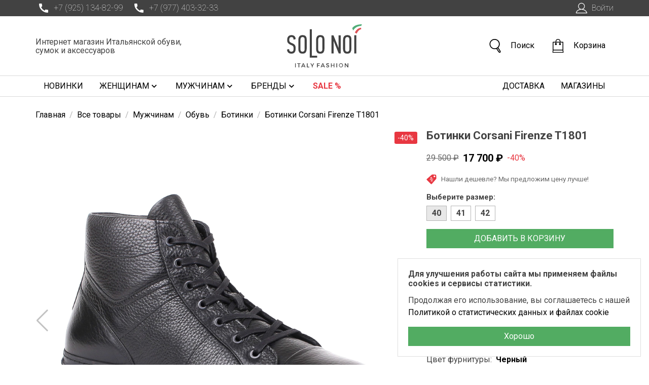

--- FILE ---
content_type: text/html; charset=utf-8
request_url: https://www.google.com/recaptcha/api2/anchor?ar=1&k=6LfxPzIhAAAAAGHRBhoyWpLT6RnHwhdNok-kSYav&co=aHR0cHM6Ly9zb2xvbm9pLnJ1OjQ0Mw..&hl=en&v=PoyoqOPhxBO7pBk68S4YbpHZ&size=invisible&anchor-ms=20000&execute-ms=30000&cb=ic8dkiys2fx
body_size: 49754
content:
<!DOCTYPE HTML><html dir="ltr" lang="en"><head><meta http-equiv="Content-Type" content="text/html; charset=UTF-8">
<meta http-equiv="X-UA-Compatible" content="IE=edge">
<title>reCAPTCHA</title>
<style type="text/css">
/* cyrillic-ext */
@font-face {
  font-family: 'Roboto';
  font-style: normal;
  font-weight: 400;
  font-stretch: 100%;
  src: url(//fonts.gstatic.com/s/roboto/v48/KFO7CnqEu92Fr1ME7kSn66aGLdTylUAMa3GUBHMdazTgWw.woff2) format('woff2');
  unicode-range: U+0460-052F, U+1C80-1C8A, U+20B4, U+2DE0-2DFF, U+A640-A69F, U+FE2E-FE2F;
}
/* cyrillic */
@font-face {
  font-family: 'Roboto';
  font-style: normal;
  font-weight: 400;
  font-stretch: 100%;
  src: url(//fonts.gstatic.com/s/roboto/v48/KFO7CnqEu92Fr1ME7kSn66aGLdTylUAMa3iUBHMdazTgWw.woff2) format('woff2');
  unicode-range: U+0301, U+0400-045F, U+0490-0491, U+04B0-04B1, U+2116;
}
/* greek-ext */
@font-face {
  font-family: 'Roboto';
  font-style: normal;
  font-weight: 400;
  font-stretch: 100%;
  src: url(//fonts.gstatic.com/s/roboto/v48/KFO7CnqEu92Fr1ME7kSn66aGLdTylUAMa3CUBHMdazTgWw.woff2) format('woff2');
  unicode-range: U+1F00-1FFF;
}
/* greek */
@font-face {
  font-family: 'Roboto';
  font-style: normal;
  font-weight: 400;
  font-stretch: 100%;
  src: url(//fonts.gstatic.com/s/roboto/v48/KFO7CnqEu92Fr1ME7kSn66aGLdTylUAMa3-UBHMdazTgWw.woff2) format('woff2');
  unicode-range: U+0370-0377, U+037A-037F, U+0384-038A, U+038C, U+038E-03A1, U+03A3-03FF;
}
/* math */
@font-face {
  font-family: 'Roboto';
  font-style: normal;
  font-weight: 400;
  font-stretch: 100%;
  src: url(//fonts.gstatic.com/s/roboto/v48/KFO7CnqEu92Fr1ME7kSn66aGLdTylUAMawCUBHMdazTgWw.woff2) format('woff2');
  unicode-range: U+0302-0303, U+0305, U+0307-0308, U+0310, U+0312, U+0315, U+031A, U+0326-0327, U+032C, U+032F-0330, U+0332-0333, U+0338, U+033A, U+0346, U+034D, U+0391-03A1, U+03A3-03A9, U+03B1-03C9, U+03D1, U+03D5-03D6, U+03F0-03F1, U+03F4-03F5, U+2016-2017, U+2034-2038, U+203C, U+2040, U+2043, U+2047, U+2050, U+2057, U+205F, U+2070-2071, U+2074-208E, U+2090-209C, U+20D0-20DC, U+20E1, U+20E5-20EF, U+2100-2112, U+2114-2115, U+2117-2121, U+2123-214F, U+2190, U+2192, U+2194-21AE, U+21B0-21E5, U+21F1-21F2, U+21F4-2211, U+2213-2214, U+2216-22FF, U+2308-230B, U+2310, U+2319, U+231C-2321, U+2336-237A, U+237C, U+2395, U+239B-23B7, U+23D0, U+23DC-23E1, U+2474-2475, U+25AF, U+25B3, U+25B7, U+25BD, U+25C1, U+25CA, U+25CC, U+25FB, U+266D-266F, U+27C0-27FF, U+2900-2AFF, U+2B0E-2B11, U+2B30-2B4C, U+2BFE, U+3030, U+FF5B, U+FF5D, U+1D400-1D7FF, U+1EE00-1EEFF;
}
/* symbols */
@font-face {
  font-family: 'Roboto';
  font-style: normal;
  font-weight: 400;
  font-stretch: 100%;
  src: url(//fonts.gstatic.com/s/roboto/v48/KFO7CnqEu92Fr1ME7kSn66aGLdTylUAMaxKUBHMdazTgWw.woff2) format('woff2');
  unicode-range: U+0001-000C, U+000E-001F, U+007F-009F, U+20DD-20E0, U+20E2-20E4, U+2150-218F, U+2190, U+2192, U+2194-2199, U+21AF, U+21E6-21F0, U+21F3, U+2218-2219, U+2299, U+22C4-22C6, U+2300-243F, U+2440-244A, U+2460-24FF, U+25A0-27BF, U+2800-28FF, U+2921-2922, U+2981, U+29BF, U+29EB, U+2B00-2BFF, U+4DC0-4DFF, U+FFF9-FFFB, U+10140-1018E, U+10190-1019C, U+101A0, U+101D0-101FD, U+102E0-102FB, U+10E60-10E7E, U+1D2C0-1D2D3, U+1D2E0-1D37F, U+1F000-1F0FF, U+1F100-1F1AD, U+1F1E6-1F1FF, U+1F30D-1F30F, U+1F315, U+1F31C, U+1F31E, U+1F320-1F32C, U+1F336, U+1F378, U+1F37D, U+1F382, U+1F393-1F39F, U+1F3A7-1F3A8, U+1F3AC-1F3AF, U+1F3C2, U+1F3C4-1F3C6, U+1F3CA-1F3CE, U+1F3D4-1F3E0, U+1F3ED, U+1F3F1-1F3F3, U+1F3F5-1F3F7, U+1F408, U+1F415, U+1F41F, U+1F426, U+1F43F, U+1F441-1F442, U+1F444, U+1F446-1F449, U+1F44C-1F44E, U+1F453, U+1F46A, U+1F47D, U+1F4A3, U+1F4B0, U+1F4B3, U+1F4B9, U+1F4BB, U+1F4BF, U+1F4C8-1F4CB, U+1F4D6, U+1F4DA, U+1F4DF, U+1F4E3-1F4E6, U+1F4EA-1F4ED, U+1F4F7, U+1F4F9-1F4FB, U+1F4FD-1F4FE, U+1F503, U+1F507-1F50B, U+1F50D, U+1F512-1F513, U+1F53E-1F54A, U+1F54F-1F5FA, U+1F610, U+1F650-1F67F, U+1F687, U+1F68D, U+1F691, U+1F694, U+1F698, U+1F6AD, U+1F6B2, U+1F6B9-1F6BA, U+1F6BC, U+1F6C6-1F6CF, U+1F6D3-1F6D7, U+1F6E0-1F6EA, U+1F6F0-1F6F3, U+1F6F7-1F6FC, U+1F700-1F7FF, U+1F800-1F80B, U+1F810-1F847, U+1F850-1F859, U+1F860-1F887, U+1F890-1F8AD, U+1F8B0-1F8BB, U+1F8C0-1F8C1, U+1F900-1F90B, U+1F93B, U+1F946, U+1F984, U+1F996, U+1F9E9, U+1FA00-1FA6F, U+1FA70-1FA7C, U+1FA80-1FA89, U+1FA8F-1FAC6, U+1FACE-1FADC, U+1FADF-1FAE9, U+1FAF0-1FAF8, U+1FB00-1FBFF;
}
/* vietnamese */
@font-face {
  font-family: 'Roboto';
  font-style: normal;
  font-weight: 400;
  font-stretch: 100%;
  src: url(//fonts.gstatic.com/s/roboto/v48/KFO7CnqEu92Fr1ME7kSn66aGLdTylUAMa3OUBHMdazTgWw.woff2) format('woff2');
  unicode-range: U+0102-0103, U+0110-0111, U+0128-0129, U+0168-0169, U+01A0-01A1, U+01AF-01B0, U+0300-0301, U+0303-0304, U+0308-0309, U+0323, U+0329, U+1EA0-1EF9, U+20AB;
}
/* latin-ext */
@font-face {
  font-family: 'Roboto';
  font-style: normal;
  font-weight: 400;
  font-stretch: 100%;
  src: url(//fonts.gstatic.com/s/roboto/v48/KFO7CnqEu92Fr1ME7kSn66aGLdTylUAMa3KUBHMdazTgWw.woff2) format('woff2');
  unicode-range: U+0100-02BA, U+02BD-02C5, U+02C7-02CC, U+02CE-02D7, U+02DD-02FF, U+0304, U+0308, U+0329, U+1D00-1DBF, U+1E00-1E9F, U+1EF2-1EFF, U+2020, U+20A0-20AB, U+20AD-20C0, U+2113, U+2C60-2C7F, U+A720-A7FF;
}
/* latin */
@font-face {
  font-family: 'Roboto';
  font-style: normal;
  font-weight: 400;
  font-stretch: 100%;
  src: url(//fonts.gstatic.com/s/roboto/v48/KFO7CnqEu92Fr1ME7kSn66aGLdTylUAMa3yUBHMdazQ.woff2) format('woff2');
  unicode-range: U+0000-00FF, U+0131, U+0152-0153, U+02BB-02BC, U+02C6, U+02DA, U+02DC, U+0304, U+0308, U+0329, U+2000-206F, U+20AC, U+2122, U+2191, U+2193, U+2212, U+2215, U+FEFF, U+FFFD;
}
/* cyrillic-ext */
@font-face {
  font-family: 'Roboto';
  font-style: normal;
  font-weight: 500;
  font-stretch: 100%;
  src: url(//fonts.gstatic.com/s/roboto/v48/KFO7CnqEu92Fr1ME7kSn66aGLdTylUAMa3GUBHMdazTgWw.woff2) format('woff2');
  unicode-range: U+0460-052F, U+1C80-1C8A, U+20B4, U+2DE0-2DFF, U+A640-A69F, U+FE2E-FE2F;
}
/* cyrillic */
@font-face {
  font-family: 'Roboto';
  font-style: normal;
  font-weight: 500;
  font-stretch: 100%;
  src: url(//fonts.gstatic.com/s/roboto/v48/KFO7CnqEu92Fr1ME7kSn66aGLdTylUAMa3iUBHMdazTgWw.woff2) format('woff2');
  unicode-range: U+0301, U+0400-045F, U+0490-0491, U+04B0-04B1, U+2116;
}
/* greek-ext */
@font-face {
  font-family: 'Roboto';
  font-style: normal;
  font-weight: 500;
  font-stretch: 100%;
  src: url(//fonts.gstatic.com/s/roboto/v48/KFO7CnqEu92Fr1ME7kSn66aGLdTylUAMa3CUBHMdazTgWw.woff2) format('woff2');
  unicode-range: U+1F00-1FFF;
}
/* greek */
@font-face {
  font-family: 'Roboto';
  font-style: normal;
  font-weight: 500;
  font-stretch: 100%;
  src: url(//fonts.gstatic.com/s/roboto/v48/KFO7CnqEu92Fr1ME7kSn66aGLdTylUAMa3-UBHMdazTgWw.woff2) format('woff2');
  unicode-range: U+0370-0377, U+037A-037F, U+0384-038A, U+038C, U+038E-03A1, U+03A3-03FF;
}
/* math */
@font-face {
  font-family: 'Roboto';
  font-style: normal;
  font-weight: 500;
  font-stretch: 100%;
  src: url(//fonts.gstatic.com/s/roboto/v48/KFO7CnqEu92Fr1ME7kSn66aGLdTylUAMawCUBHMdazTgWw.woff2) format('woff2');
  unicode-range: U+0302-0303, U+0305, U+0307-0308, U+0310, U+0312, U+0315, U+031A, U+0326-0327, U+032C, U+032F-0330, U+0332-0333, U+0338, U+033A, U+0346, U+034D, U+0391-03A1, U+03A3-03A9, U+03B1-03C9, U+03D1, U+03D5-03D6, U+03F0-03F1, U+03F4-03F5, U+2016-2017, U+2034-2038, U+203C, U+2040, U+2043, U+2047, U+2050, U+2057, U+205F, U+2070-2071, U+2074-208E, U+2090-209C, U+20D0-20DC, U+20E1, U+20E5-20EF, U+2100-2112, U+2114-2115, U+2117-2121, U+2123-214F, U+2190, U+2192, U+2194-21AE, U+21B0-21E5, U+21F1-21F2, U+21F4-2211, U+2213-2214, U+2216-22FF, U+2308-230B, U+2310, U+2319, U+231C-2321, U+2336-237A, U+237C, U+2395, U+239B-23B7, U+23D0, U+23DC-23E1, U+2474-2475, U+25AF, U+25B3, U+25B7, U+25BD, U+25C1, U+25CA, U+25CC, U+25FB, U+266D-266F, U+27C0-27FF, U+2900-2AFF, U+2B0E-2B11, U+2B30-2B4C, U+2BFE, U+3030, U+FF5B, U+FF5D, U+1D400-1D7FF, U+1EE00-1EEFF;
}
/* symbols */
@font-face {
  font-family: 'Roboto';
  font-style: normal;
  font-weight: 500;
  font-stretch: 100%;
  src: url(//fonts.gstatic.com/s/roboto/v48/KFO7CnqEu92Fr1ME7kSn66aGLdTylUAMaxKUBHMdazTgWw.woff2) format('woff2');
  unicode-range: U+0001-000C, U+000E-001F, U+007F-009F, U+20DD-20E0, U+20E2-20E4, U+2150-218F, U+2190, U+2192, U+2194-2199, U+21AF, U+21E6-21F0, U+21F3, U+2218-2219, U+2299, U+22C4-22C6, U+2300-243F, U+2440-244A, U+2460-24FF, U+25A0-27BF, U+2800-28FF, U+2921-2922, U+2981, U+29BF, U+29EB, U+2B00-2BFF, U+4DC0-4DFF, U+FFF9-FFFB, U+10140-1018E, U+10190-1019C, U+101A0, U+101D0-101FD, U+102E0-102FB, U+10E60-10E7E, U+1D2C0-1D2D3, U+1D2E0-1D37F, U+1F000-1F0FF, U+1F100-1F1AD, U+1F1E6-1F1FF, U+1F30D-1F30F, U+1F315, U+1F31C, U+1F31E, U+1F320-1F32C, U+1F336, U+1F378, U+1F37D, U+1F382, U+1F393-1F39F, U+1F3A7-1F3A8, U+1F3AC-1F3AF, U+1F3C2, U+1F3C4-1F3C6, U+1F3CA-1F3CE, U+1F3D4-1F3E0, U+1F3ED, U+1F3F1-1F3F3, U+1F3F5-1F3F7, U+1F408, U+1F415, U+1F41F, U+1F426, U+1F43F, U+1F441-1F442, U+1F444, U+1F446-1F449, U+1F44C-1F44E, U+1F453, U+1F46A, U+1F47D, U+1F4A3, U+1F4B0, U+1F4B3, U+1F4B9, U+1F4BB, U+1F4BF, U+1F4C8-1F4CB, U+1F4D6, U+1F4DA, U+1F4DF, U+1F4E3-1F4E6, U+1F4EA-1F4ED, U+1F4F7, U+1F4F9-1F4FB, U+1F4FD-1F4FE, U+1F503, U+1F507-1F50B, U+1F50D, U+1F512-1F513, U+1F53E-1F54A, U+1F54F-1F5FA, U+1F610, U+1F650-1F67F, U+1F687, U+1F68D, U+1F691, U+1F694, U+1F698, U+1F6AD, U+1F6B2, U+1F6B9-1F6BA, U+1F6BC, U+1F6C6-1F6CF, U+1F6D3-1F6D7, U+1F6E0-1F6EA, U+1F6F0-1F6F3, U+1F6F7-1F6FC, U+1F700-1F7FF, U+1F800-1F80B, U+1F810-1F847, U+1F850-1F859, U+1F860-1F887, U+1F890-1F8AD, U+1F8B0-1F8BB, U+1F8C0-1F8C1, U+1F900-1F90B, U+1F93B, U+1F946, U+1F984, U+1F996, U+1F9E9, U+1FA00-1FA6F, U+1FA70-1FA7C, U+1FA80-1FA89, U+1FA8F-1FAC6, U+1FACE-1FADC, U+1FADF-1FAE9, U+1FAF0-1FAF8, U+1FB00-1FBFF;
}
/* vietnamese */
@font-face {
  font-family: 'Roboto';
  font-style: normal;
  font-weight: 500;
  font-stretch: 100%;
  src: url(//fonts.gstatic.com/s/roboto/v48/KFO7CnqEu92Fr1ME7kSn66aGLdTylUAMa3OUBHMdazTgWw.woff2) format('woff2');
  unicode-range: U+0102-0103, U+0110-0111, U+0128-0129, U+0168-0169, U+01A0-01A1, U+01AF-01B0, U+0300-0301, U+0303-0304, U+0308-0309, U+0323, U+0329, U+1EA0-1EF9, U+20AB;
}
/* latin-ext */
@font-face {
  font-family: 'Roboto';
  font-style: normal;
  font-weight: 500;
  font-stretch: 100%;
  src: url(//fonts.gstatic.com/s/roboto/v48/KFO7CnqEu92Fr1ME7kSn66aGLdTylUAMa3KUBHMdazTgWw.woff2) format('woff2');
  unicode-range: U+0100-02BA, U+02BD-02C5, U+02C7-02CC, U+02CE-02D7, U+02DD-02FF, U+0304, U+0308, U+0329, U+1D00-1DBF, U+1E00-1E9F, U+1EF2-1EFF, U+2020, U+20A0-20AB, U+20AD-20C0, U+2113, U+2C60-2C7F, U+A720-A7FF;
}
/* latin */
@font-face {
  font-family: 'Roboto';
  font-style: normal;
  font-weight: 500;
  font-stretch: 100%;
  src: url(//fonts.gstatic.com/s/roboto/v48/KFO7CnqEu92Fr1ME7kSn66aGLdTylUAMa3yUBHMdazQ.woff2) format('woff2');
  unicode-range: U+0000-00FF, U+0131, U+0152-0153, U+02BB-02BC, U+02C6, U+02DA, U+02DC, U+0304, U+0308, U+0329, U+2000-206F, U+20AC, U+2122, U+2191, U+2193, U+2212, U+2215, U+FEFF, U+FFFD;
}
/* cyrillic-ext */
@font-face {
  font-family: 'Roboto';
  font-style: normal;
  font-weight: 900;
  font-stretch: 100%;
  src: url(//fonts.gstatic.com/s/roboto/v48/KFO7CnqEu92Fr1ME7kSn66aGLdTylUAMa3GUBHMdazTgWw.woff2) format('woff2');
  unicode-range: U+0460-052F, U+1C80-1C8A, U+20B4, U+2DE0-2DFF, U+A640-A69F, U+FE2E-FE2F;
}
/* cyrillic */
@font-face {
  font-family: 'Roboto';
  font-style: normal;
  font-weight: 900;
  font-stretch: 100%;
  src: url(//fonts.gstatic.com/s/roboto/v48/KFO7CnqEu92Fr1ME7kSn66aGLdTylUAMa3iUBHMdazTgWw.woff2) format('woff2');
  unicode-range: U+0301, U+0400-045F, U+0490-0491, U+04B0-04B1, U+2116;
}
/* greek-ext */
@font-face {
  font-family: 'Roboto';
  font-style: normal;
  font-weight: 900;
  font-stretch: 100%;
  src: url(//fonts.gstatic.com/s/roboto/v48/KFO7CnqEu92Fr1ME7kSn66aGLdTylUAMa3CUBHMdazTgWw.woff2) format('woff2');
  unicode-range: U+1F00-1FFF;
}
/* greek */
@font-face {
  font-family: 'Roboto';
  font-style: normal;
  font-weight: 900;
  font-stretch: 100%;
  src: url(//fonts.gstatic.com/s/roboto/v48/KFO7CnqEu92Fr1ME7kSn66aGLdTylUAMa3-UBHMdazTgWw.woff2) format('woff2');
  unicode-range: U+0370-0377, U+037A-037F, U+0384-038A, U+038C, U+038E-03A1, U+03A3-03FF;
}
/* math */
@font-face {
  font-family: 'Roboto';
  font-style: normal;
  font-weight: 900;
  font-stretch: 100%;
  src: url(//fonts.gstatic.com/s/roboto/v48/KFO7CnqEu92Fr1ME7kSn66aGLdTylUAMawCUBHMdazTgWw.woff2) format('woff2');
  unicode-range: U+0302-0303, U+0305, U+0307-0308, U+0310, U+0312, U+0315, U+031A, U+0326-0327, U+032C, U+032F-0330, U+0332-0333, U+0338, U+033A, U+0346, U+034D, U+0391-03A1, U+03A3-03A9, U+03B1-03C9, U+03D1, U+03D5-03D6, U+03F0-03F1, U+03F4-03F5, U+2016-2017, U+2034-2038, U+203C, U+2040, U+2043, U+2047, U+2050, U+2057, U+205F, U+2070-2071, U+2074-208E, U+2090-209C, U+20D0-20DC, U+20E1, U+20E5-20EF, U+2100-2112, U+2114-2115, U+2117-2121, U+2123-214F, U+2190, U+2192, U+2194-21AE, U+21B0-21E5, U+21F1-21F2, U+21F4-2211, U+2213-2214, U+2216-22FF, U+2308-230B, U+2310, U+2319, U+231C-2321, U+2336-237A, U+237C, U+2395, U+239B-23B7, U+23D0, U+23DC-23E1, U+2474-2475, U+25AF, U+25B3, U+25B7, U+25BD, U+25C1, U+25CA, U+25CC, U+25FB, U+266D-266F, U+27C0-27FF, U+2900-2AFF, U+2B0E-2B11, U+2B30-2B4C, U+2BFE, U+3030, U+FF5B, U+FF5D, U+1D400-1D7FF, U+1EE00-1EEFF;
}
/* symbols */
@font-face {
  font-family: 'Roboto';
  font-style: normal;
  font-weight: 900;
  font-stretch: 100%;
  src: url(//fonts.gstatic.com/s/roboto/v48/KFO7CnqEu92Fr1ME7kSn66aGLdTylUAMaxKUBHMdazTgWw.woff2) format('woff2');
  unicode-range: U+0001-000C, U+000E-001F, U+007F-009F, U+20DD-20E0, U+20E2-20E4, U+2150-218F, U+2190, U+2192, U+2194-2199, U+21AF, U+21E6-21F0, U+21F3, U+2218-2219, U+2299, U+22C4-22C6, U+2300-243F, U+2440-244A, U+2460-24FF, U+25A0-27BF, U+2800-28FF, U+2921-2922, U+2981, U+29BF, U+29EB, U+2B00-2BFF, U+4DC0-4DFF, U+FFF9-FFFB, U+10140-1018E, U+10190-1019C, U+101A0, U+101D0-101FD, U+102E0-102FB, U+10E60-10E7E, U+1D2C0-1D2D3, U+1D2E0-1D37F, U+1F000-1F0FF, U+1F100-1F1AD, U+1F1E6-1F1FF, U+1F30D-1F30F, U+1F315, U+1F31C, U+1F31E, U+1F320-1F32C, U+1F336, U+1F378, U+1F37D, U+1F382, U+1F393-1F39F, U+1F3A7-1F3A8, U+1F3AC-1F3AF, U+1F3C2, U+1F3C4-1F3C6, U+1F3CA-1F3CE, U+1F3D4-1F3E0, U+1F3ED, U+1F3F1-1F3F3, U+1F3F5-1F3F7, U+1F408, U+1F415, U+1F41F, U+1F426, U+1F43F, U+1F441-1F442, U+1F444, U+1F446-1F449, U+1F44C-1F44E, U+1F453, U+1F46A, U+1F47D, U+1F4A3, U+1F4B0, U+1F4B3, U+1F4B9, U+1F4BB, U+1F4BF, U+1F4C8-1F4CB, U+1F4D6, U+1F4DA, U+1F4DF, U+1F4E3-1F4E6, U+1F4EA-1F4ED, U+1F4F7, U+1F4F9-1F4FB, U+1F4FD-1F4FE, U+1F503, U+1F507-1F50B, U+1F50D, U+1F512-1F513, U+1F53E-1F54A, U+1F54F-1F5FA, U+1F610, U+1F650-1F67F, U+1F687, U+1F68D, U+1F691, U+1F694, U+1F698, U+1F6AD, U+1F6B2, U+1F6B9-1F6BA, U+1F6BC, U+1F6C6-1F6CF, U+1F6D3-1F6D7, U+1F6E0-1F6EA, U+1F6F0-1F6F3, U+1F6F7-1F6FC, U+1F700-1F7FF, U+1F800-1F80B, U+1F810-1F847, U+1F850-1F859, U+1F860-1F887, U+1F890-1F8AD, U+1F8B0-1F8BB, U+1F8C0-1F8C1, U+1F900-1F90B, U+1F93B, U+1F946, U+1F984, U+1F996, U+1F9E9, U+1FA00-1FA6F, U+1FA70-1FA7C, U+1FA80-1FA89, U+1FA8F-1FAC6, U+1FACE-1FADC, U+1FADF-1FAE9, U+1FAF0-1FAF8, U+1FB00-1FBFF;
}
/* vietnamese */
@font-face {
  font-family: 'Roboto';
  font-style: normal;
  font-weight: 900;
  font-stretch: 100%;
  src: url(//fonts.gstatic.com/s/roboto/v48/KFO7CnqEu92Fr1ME7kSn66aGLdTylUAMa3OUBHMdazTgWw.woff2) format('woff2');
  unicode-range: U+0102-0103, U+0110-0111, U+0128-0129, U+0168-0169, U+01A0-01A1, U+01AF-01B0, U+0300-0301, U+0303-0304, U+0308-0309, U+0323, U+0329, U+1EA0-1EF9, U+20AB;
}
/* latin-ext */
@font-face {
  font-family: 'Roboto';
  font-style: normal;
  font-weight: 900;
  font-stretch: 100%;
  src: url(//fonts.gstatic.com/s/roboto/v48/KFO7CnqEu92Fr1ME7kSn66aGLdTylUAMa3KUBHMdazTgWw.woff2) format('woff2');
  unicode-range: U+0100-02BA, U+02BD-02C5, U+02C7-02CC, U+02CE-02D7, U+02DD-02FF, U+0304, U+0308, U+0329, U+1D00-1DBF, U+1E00-1E9F, U+1EF2-1EFF, U+2020, U+20A0-20AB, U+20AD-20C0, U+2113, U+2C60-2C7F, U+A720-A7FF;
}
/* latin */
@font-face {
  font-family: 'Roboto';
  font-style: normal;
  font-weight: 900;
  font-stretch: 100%;
  src: url(//fonts.gstatic.com/s/roboto/v48/KFO7CnqEu92Fr1ME7kSn66aGLdTylUAMa3yUBHMdazQ.woff2) format('woff2');
  unicode-range: U+0000-00FF, U+0131, U+0152-0153, U+02BB-02BC, U+02C6, U+02DA, U+02DC, U+0304, U+0308, U+0329, U+2000-206F, U+20AC, U+2122, U+2191, U+2193, U+2212, U+2215, U+FEFF, U+FFFD;
}

</style>
<link rel="stylesheet" type="text/css" href="https://www.gstatic.com/recaptcha/releases/PoyoqOPhxBO7pBk68S4YbpHZ/styles__ltr.css">
<script nonce="ylc7fsfnTP_jNbZ13TeQCw" type="text/javascript">window['__recaptcha_api'] = 'https://www.google.com/recaptcha/api2/';</script>
<script type="text/javascript" src="https://www.gstatic.com/recaptcha/releases/PoyoqOPhxBO7pBk68S4YbpHZ/recaptcha__en.js" nonce="ylc7fsfnTP_jNbZ13TeQCw">
      
    </script></head>
<body><div id="rc-anchor-alert" class="rc-anchor-alert"></div>
<input type="hidden" id="recaptcha-token" value="[base64]">
<script type="text/javascript" nonce="ylc7fsfnTP_jNbZ13TeQCw">
      recaptcha.anchor.Main.init("[\x22ainput\x22,[\x22bgdata\x22,\x22\x22,\[base64]/[base64]/[base64]/[base64]/[base64]/UltsKytdPUU6KEU8MjA0OD9SW2wrK109RT4+NnwxOTI6KChFJjY0NTEyKT09NTUyOTYmJk0rMTxjLmxlbmd0aCYmKGMuY2hhckNvZGVBdChNKzEpJjY0NTEyKT09NTYzMjA/[base64]/[base64]/[base64]/[base64]/[base64]/[base64]/[base64]\x22,\[base64]\\u003d\x22,\x22w4tzV8ODRV/CnMKoPmtZM8OHEnLDrcOIXSLCh8KCw4vDlcOzDsKbLMKLWmV4FA7DrcK1NhfCusKBw6/[base64]/CrWPDl8KDw6fCvzXDqi3DoBvDosKJwrzCi8ONL8K3w6cvBMOKfsKwJsOOO8Kew7oWw7oRw7/[base64]/[base64]/[base64]/DrMKwwqAkaEUDw50mwpMNe8OaLcOJwrTCpz7CkWvCuMK7VCpNT8KxwqTCnsOCwqDDq8KWNCwUTRDDlSfDiMOlGlolRsKCRsOVw53DgsO6HsKzw4AiSMKpwokePcOYw7/DpClbw7XDnMK0d8Oxw4ciwoBCw5/CscOeScKtw5xIw5jCqMKSP2fDuGNEwovCvsO3fA3CpCPCqMKaTMOFGQnChMKbccO3HSQowoICDsKpKHEQwrwRSCYdwpo4wrZwJcK3GsOxw59PaknDtEfCjCE1wpfDhcKJwrtvUcKAw4/DmlrDrjfDnnxtIsKdw4/Cli/Cj8OBHcKLFsKTw5QVwodhLXhvM0vDscKtSS7CmcOEwrzCssOfDGMRZcKWw5UjwqzCnG5VVDcWwrwvwpdROWt5XsOGw5R4dW/CimPCnwQ2wr7CicO5w6ZJw4DDsjp+w7LCvMKPT8OYK0tkf1cvw5zDmyzDkF9pSBbDkcONccK8w4Anw7pfE8K+woHDilHDklV6w6EHSsOnZMKsw5zCjVpvwqZ4PRLCgcKfw6zDsF3DnMOCwop1w6s5O1/Cul0gfmPCoWLCtMKsLsO5FsKwwq/[base64]/[base64]/[base64]/Dr8O0WsO4w63Cv8KIw7kxwpYTwplPw5zCssO4w5k9wonDn8K4w7zCvwx/NcO7VcOvR0LDvmcgw5rCiEIHw5DDqzdSwpEww7bCkS3DgF52IsK4wpNOG8OYDsKbHsKjwosAw7HCmC/CjMKZOVs6PAvDgWnCughSwoZGTsOjHGpTfcOSwpzCoFhywotEwpzDjyBgw7TDl2g9QTHCt8O/wrkXa8Ozw4HCg8OtwpZfB0TDgFk/JXw7P8O0AW14bQfCicOZSGVvXVFHw5DCqMO/wpvCvcOIe2UmAcK1wokuwqYZwprDk8KqCkvDiA9+dcO7cgbCjMK+GBDDg8OTAMKxwr5ww4fDlk7DrHfCokHDkX/[base64]/CsygYCT4SVRBSwq5dXhLDmjjDm8KEPSBIGsKTMcORwqNDWFXDhXXCtiEpwqknE3rDucO1w4fDkGnDjcOFX8Ozw6wkNyhbLxXDrT1AwrLDp8OaAyDDtMKOGjFQN8Oww77DhsKiw5zDgjrCssOfJXPCuMK/woY0wpvCh1fCsMOtL8Orw6JiOGE0wqDCtzURQTHDjT47aFoyw4ofw4zDocO/[base64]/[base64]/Do8OMwpHDr0l1fFnCrcOCw6vCj8ORwprCvSBAwoXDucO/[base64]/Dq8KFMhfDpwQiU0bDjl8NI2FsXXnDhEoJwp4Ow5omdAtVwpRpM8OsQMKANMOSwrLCq8KzwrnCt2DCgztgw7tKwqwCJybClxbClBA2S8OQwrgqQHHDj8OYScKYdcKtS8KIS8Kkw4fDgDPCtlvDlzJOM8KtO8OPO8OywpZ/IUJlw7xyaSdEbMOxfG4+LsKQIl4Dw6zCiE0EPzRtMMO5w4YXRmXCucOGM8Odw67DkxMMN8Oqw5Y/QMOCOQJfwoVCcRbCnMO9QcOfwpjDkX/DixUEw4d9YcK2wrTCpkhfRsOYwpNmEMORwpF/w6zCjsKsPAvCqsKMYm/DonEXw4AVZMKAV8O3N8KowpYow7zCsyJZw6cXw4kOw7QCwq5tfsK0GGV2wqI/[base64]/[base64]/[base64]/ClcKdWTYKwqoWwozDvcKawqTCocK4wrJswoDDicKDw6vDp8O4wrLDqj3Cln1CDyc+w6/Dv8Ovw6kQbEYJejbDhyM8GcKRw5kww7jCh8KBwrDDhsOyw6YVw44ADcKmwogWw5QbMMOpwpHDm1TClsOSw5/CssOAEsKDT8OQwpBlGcOIXsOPaHXCl8KZw53DojjCk8Kbwo0KwozCrMK3wp3Cl15lwqjCh8OpPMOBWsOfY8OWEcOQwrZOw4nCvsKGwpzCu8OYwofCnsOJZcO5wpc7w7BjRcKbw402w5/ClS5eHGQrw5gAwoZMEl5vRMODwp7DkMKCw7TCnXHDoCw6bsO+WMOfCsOWw6/CncO7dTPDp2F7FTfDscOOB8O3CUwuWsOeM17Dt8OkJcK5w6XCnMOoJsObw6fDo3jClzDCi0TCqMKPwpPDmMKlDlgcGFBTGQ7Dh8OLw5vCscKWwojDj8OQBMKVRixgIVs1wp9jSMKYJAXDpcOCwpwFw6bCsmYzwrfDscK/wpnCgg/DgcOFw47CssO4wrBzw5RHCMKhw43DpsKzPcOJDsOYwo3DpMOkNFvCiSLDlnjDo8OQw79zWWZiBMK0wrk1A8OBwqvDmMKePwLDq8KEDsO/wrTDp8OFRMKaBh46cRDCt8OoWsK2TXhyw43Crys3OMOpUiVqwpLDocO8Y2XCp8Kdw5JrH8KxRMOrwq5nwqFgRcOsw6EZFCJtYQ5MPnvCgcKAF8KYLX/DpMKtMMKvRXkPwr7CvcOcYcO2eQrDk8Otw5ElS8KXw4Rlw4wJCiJhF8OMAErCgR/CvsOROcOAdRrCkcOTw7FBwowRw7TDvMO6w6XCvmsLw4wow7cxcsKpJcO/[base64]/DmFnDlsKQwot0bMOrw78vw4LDqFRPwqUJWDrCogfCm8K3wp92BEjCsHbDq8KKcxfDm3BOcHh9woNbEsOHw43DvcOyWMKiQiNeRhcawpNPw7/Ci8OEJ0JIA8K2w7ogwrFQRk5VC27DqcKUSg4aSSLDmsOlw6jDn1PCusOdIQFZJRfDscK/[base64]/CqcOINsOUw65kwqMJAcKEdmEsw4sHV3JswoHCvMOJFsKKJSzDq1LCqsOOwo7CvwNowqLDnnPDnHUvIirDhzccegXDlMOLCMO9w65Qw55Zw5FbdHdxKnbCgcK8w4bClkxfw7LChi/[base64]/CjsO5w5DDlMKvwocVUSUEw680wp7DucOdw6wcwqkxwqDCn0A2w4JHw79/[base64]/DqQ5IdMKkUMKUwrbCrsOEw6Ucwp/Ck8KDw74ZbntSBXNjw6Jvw5jDusKeUcKoDFDDjsKxwpTCg8ODIsOzAsOwCsKwJ8KkfgDCow7CrQ7CjWDCssKJaDfCjEnCiMKTw7Ufw4/DtS9Bwr/DnsKDZ8KZPGJ1UU8Lw5dha8KlwovDkHdzAcKUwpABw5sOMnTCg3NRVVFmLj3CqiZQYGTCgw3DpFtCw6TDrmh9w57CusKVSiR6wr3CucOqw4Rvw7Z/w5QpTcOBwo7CgQDDvQjCjlFGw6TDkV/DlcKJwoQPw6MbHcK9wqzCvMO1wpxhw6krw57DkjvCuAZWAhzDjMODw4/Dh8OAL8Odw6DDp3DDosOzbcKaQnE+w7vDscOWJ2E+bcKcfywWwql8wokGwpwcR8O6CmDCpcKBwqENWMKqNy9Qw655woHCvRMSWMOiNRfDssKfDAfDgsOkSERjwpFywr8GZcK1wqvCoMOtOsOKVgUkwq/[base64]/Cg2w9XMOLOcO7wqLClnPCqBnDrm7DgR7DiSo8IMKHK2NUEiQQw41pVcOSw6MnaMKrfTJlf0bDtl7Ck8KBLwfCqTcfJ8KuLG7DssOjHWbDtMOMEcOBMVgnw6nDrsOMWjLCusOtUELDlBgNwpNQwqxqwpsKw50JwroNXljDgVjDncOLOgcXHx3CusKvwrg3LgPCjsOZbg/ClRDDhsK2D8KmJcKMKMOWw6hywonDlkrCry7DnTYnw5zCgMKaVFxsw4Ysf8ODUcOpwqJwEcKxAEBWHXJCwpYmGgXCigrCg8Opd2jDrsO/woLDgMKfKTpXwovCksOLw4jCmlnCvAMFYCtmI8KrAMOyNMOrY8Otwp0ewqPDjcOgLcK/JwDDkzYIwo02SMOrwrPDvcKJwq1wwpxdQkHCuWXCiX7DjW/CuSdrwoEtEx5oFSRpwo0wVMKQw43Ds1vCucKpBUbDvHXDuhHCkg1maH1hWigvw6hkIMK+dsOFw6FbbC/Dt8OXw7/DlgDCuMOOSQ5PEWvDosKRwp1KwqAzwovDjWBDVMO7CMKZdEfCj3ovwpHDg8O+wocYwpFvUsOyw7p0w6Mfwpk6b8K/w4DDqsKiCsOZF37ClhpPwpnCoxjDgMK9w6kNHsKjw6zCvTE3AHTDvj98NULCnnx3woHDjsOCw6JfEwYUDcOUwovCncOlacO3w65wwrI1ecOPw70sFcKVVRE7FjNnwrfClsKMworClsKsbBcBw7cNaMK7VwrChUHCs8K/wpAqLy88w5F4wqlSLcOcbsOlw7YLJWl5Qx3CssO4esOKZsKAHsOUw4cewpJWwp3CiMKPwqsUIXTDjsOMw5Eqfl/Dj8OYwrPCjsObwrc4wohFVQvDowPDt2HCkMKAw7rCqjQte8KSwrfDp1hGIzzCniQYwoZmEcK3RnR5U1zDrkB4w4tLwrHDqQvDlUArwrtdNGLCrXzCksOKwoZZd13DocKdwq/Cl8Oqw5A9X8KmfynCisODGg5Uw5E4eyJGQMOtN8KMJUfDlQk3QU3Cr31Qw6oMOn7DqMOYFcO4wq3DoTbCi8Oyw7zCr8KtfzUEwqXCtMKCwo9Nwp54IcKjC8ONRsOaw5NcwoDCuC3CqcOfQiTCpzDDucKMIgLCgcOPY8Oawo/CocKxwq11w71ycS3DisOpZH5NwpLCqlfCgE7CmQg6AykMwr7DvAxlHU/DlUnDlcOPcT1nw5V6FVYLfMKYfsOfM0TDpV7DiMOtwrA6woZBVF18w7wgw4DCqQXDt089GsOsBXgiwpNkPcKHFsOFw7TCqhNqwpBOwoPCq1TCiWDDjsODKn/DuDbCszNnw74vVhXDqsOMw44WKsKWw7XDrnPDq1vCigUsVcOXNsK+dcONWH0rLyUTwo4iwpjCtzwHG8KPwrnDssKEw4c1bsOdasKSw4gqwow6NMKNw7/DpjbDn2fCssO4bVTCrsOXTMOgwp/CqGxHHyTCpXPCpcOFw6QhPsKKBcOpwrlzw6gMNkTDsMKjN8KrE1xrw5TDog1dw5BRD2DCrTkjwrlWwrEmw7sDdGfCmyDCtMKow6DCtsOEwr3Ds2TDmMKywrB5w646w4JvVsOhfsOGQsKERX3CisOBw4vDnAHCr8KAwpsuw5fDtyrDhcKWwqTCqcO/[base64]/CucOww4fClsO6a0kNwqbDilEXN0hWw4fDu8KAw5XCgR9WcVPDqSbDt8KRK8KBG1ZTw4bDgcKeJMK/wrtnw5hjw5LDi27Cg3xMYAHCg8Kld8KuwoMow5HDpiPDuF01wpHCqnLCpsKJLhgcRRdmdh/DvlJ8wrbCllrDtsO6w7/DpDzDssODTsKYwqvCvMONAcO2JQvDtC0nYMOvR1rDhMOoVMKyHsK3w57DnMKEwpMTwoLCuGDCsAldI115dWLDr0nDsMOVRMOrw77CiMKiwrPCq8OYwoYrbl0QHxQAbkIpOcO3wrTCgTHDo1QDwrd6w6vDqMK/w6cew77Cv8KQRzcbw5wJaMK0R2bDmsOeHsOxRR1Uw7jDtyfDncKFQ0wbH8OwwqjDqQcswrnDocOjw6lGw6TDviBTC8K/asOXBkrDpMK9VVZ9woEEWMOdN0TDnFVwwr4wwpQVw5QERwzCqRTCinLDqwfDvkDDt8O2J3teTT0AwoXDsUM1w7vDgcOSw74SwpvDhcOgfWEIw61xwrBSfcKMBmnCiU3DlsOuT3l3NRzDocKCeC/CkHQCw4A/w4c2Jw43E0fCu8OjXEPCtMO/Z8KdZcOdwopwa8Kmd3gfwp7DkXrCiyI9w7wfFipjw51WwqzDlHnDrDceKkVmw7rDuMOQw4oiwpdma8KlwqYpwrfCksOvw63DpD3DtMO9w4XCjGY3Mg/Ck8Odw7JDfMO+w61Nw7TDoTFew7EPdFZiLsOCwpFPwoPCqcOFwol7S8OQesOle8KjFEptw7YXw5/CvsOJw5rChWDCnh9EXEJrw4/CuSRKw4RzDsOYwp4vZ8KLLj9xO1gzC8KWwpzCphkbHsK7woRQfsOwJMODw5PDnUZxw6LCtMOZw5d1wokbQcKXwojCtiLCuMK6wrbDvMOrRcKycCvDugvCgQ3DpsKGwpzCnsOkw4RJwoA3w7LDtVXCh8OwwrHCp1/Do8KsB3E9wpgOw5doV8KXwp0RcsKcw63DiSvDiWbDjDM8w6hkwonDujnDscKVfcO+w63CicOZw40ZaxHDtgQBwod8w48DwoJiwrpiFMKmHBrCkMOVw6PCtsOgYmNUwqV9dTJ+w6nDs3/CglQebMOxV3bDinTDh8KUwr/DuyZSw47Ch8Knw5ssJcKVw7nDnDTDoEDDnhIQwpbDq2HDu10ER8OHD8K1wq3DlwjDrBzCksKiwo8lwotRJ8Okw75Cw7FnRsKzwqUCKMOUSFJFP8O4DcOLewRNw7kLwqXChcOGw6FiwqjCimXDqyZuVQvDjxXCh8Kiwq9SwprDkx/CkhVhwoXCs8Ktw4bCjyArw5TDqlTCm8KReMKIw47CnsKCwoPDhBERw4ZAw47CrsKtB8KVwpPCsBIvEQpfYMKPwo90GDcCwo57acK1w6HDo8OXIynCjsOHdsK/AMKpI1JzwpfCl8OuKX/Ci8K1cUnDh8KccMKcwrcifmbCn8KpwpLDisOoVsKqw6k1w55/[base64]/RMOBF8Kuw6ZTwpt/[base64]/CrEYTHnLCjAbCiAwlw5nCrzzDsMOEw4rCsDM/d8KKazAMdMOdAcO/w5PDtsOHw4AEwrDCtcO3eEbDn2tvwobDi1ZXYsK6wqV0wo/CmxjCmX11cxU5w5XCg8Oqw5xpwqUKw67DmMOyOCLDtsKwwpAnwp1tNMOecDTCmsOSwpXCk8OLwofDj2xRw7vDrz0Qwp8OeD7Cm8O2bwxNXgYSI8OGRMOQNUZHYMKXw5TDu1Bwwo06MGrDlS5+w4LCslbDhMKHLwNCw7vCl3V8wrXCuwlna3nDijrDhh3CqsO/w6LDksOZX3/DhFHDtMOkXgZNw7bDn3cDwqlhTsKwKMO/TA17wptIY8KaFTU4wrcnwpjDkMKrGMK4XAbCvSjCjFDDsXPDjMO2w7HDrcO1wol9P8O7cSp1SnolJVrCv2/ChinCl3bDs1xVBsK0PMKOwqnCiTPDgWXDrsKVeEPDuMO0MsKYwo3DrsKVCcO/V8Kgw5AoMEwow7HDuFLCmsKCwqPCth3CuVjDiwNiw7fDpMKowqtIJMOTw4vCkW7CmcOOdF/CqcOzw6UPRCVzOMKGBmBWw7NuZMOywq7Co8OALsKEw43DicK7wrLCgDx2wpd0wqYjw5TCgcKgQWvCuF/CpcKnOj4Rwodhwop9KsKOUBk/w4XCv8OHw6kYNy0LeMKHc8KLQ8KeSRo3w51Gw6RSM8Kpe8K7MsOMccKLw5N7w4HCn8K2w73CqlQtPMOVwoENw7XCgcK7woc5wqR4cldgEsO+w7IWw5IXWDHCrHbDscOpLAnDisOPw6/CqD7Dh3JTXTAcIErCh2PCscKFfHFpwq7Dq8KvDhE4GMOuBldKwqBrw5VXEcKbw5bCgD4AwqcAF3/DgTPCjMOdw7ktF8OcR8Olwqs3YyjDnMKowoLDmcKzw6/Cp8K/UxfCncKlK8KFw6cbcllsKyDCjMKOw6bDrsKkwpzDgxssHGF1RBHDmcK7WsO0EMKEwqHDk8O+wolQcsOSR8Kzw6bDpMO7wqzCsSVOP8KpMjswO8K9w5chfMK7cMKiw4fCvsKYTGAqCHjCvcO2VcKdBVIWVGDDgcOGF2ULNWQNwotMw6YuPsO6wqRuw6TDqSpGa33CtcK/[base64]/ConVAwo0Sw4TCu8KEbHNuelgIRMKEVcKYfcOCw5jCo8O+w4xEwowBThfDmcOtDBMywo3DhcKJVCUDVcKcBFrDp1IDwrYYHMOYw7UrwpFtNXZBBx8aw4g2K8Kfw5TDjyI3UD/CmsK5YHzDpcOzw59AZjFJIkPDi3PCqcKVw5rDtMKEFcKqw4UEw7nCn8KZcsKOVcOGPB5mw7FTccKawrBSwpjCqn/CkMKWGsKKwqXCgVbDuWLCp8OfX3pLwpwxcjnCr2nDvQbCq8KYIzZhwr/DhEjClcOzw7jDnsKbA3kPecOpwrrChz7DjcKoN3t2wq8ewo/DsV3DtUJDFsO4wrfDt8K+Y17Dh8K+HzzDlcOyEC3CjMOxGnLCsWNvKcKWfMOHwpLCkMKJw4fDqU/DgsOawppVX8Kmwo9ewr7DiX3CqXbCnsKhGyrDpCfCkcO5KwjDgMO5w7HCuG9DOMO6WDbDkcKQYcO/dMOjw4knw4JVwonCl8OiwoLCgcKnw5k5wrbCksKqwqrDpXPCp0BgDHkReS4Fw4weGsK4wqpkwoDClHIfAyvCi1AkwqYqwp9HwrfDvhzCliwrwrPCrTgMwqbDsHnDtGNlw7Rew4oOwrMjOWjDpMO2UMOow4XCvMOJwqcIw7ZMakoyXDdpBlbCrQMGUsOPw7DCtlcgAg/Dhy0jXsK4w6/[base64]/w6Zpw4QLwqBLdiLDlGULM8OAw6fCrsOvTcKRTlTDmnopw7cMwr/[base64]/DiMKMecK6YBbCpTBTw4MQKlbCmmMFVMO6woXDiGTCslxTYsOZSg5Jw5TDhUgCw7kUEcKCw7nDmMK3FMOVw6rCilTDhUV2w5xBwpHDocO0wrVBPMKMw5HDjsKOw4oAJ8KoCcOPJVnCpzXChcKuw4VDScO+MsKxw6oJKsKww5PCjAUhw6/[base64]/DuEAOARPCgCB2wrtUw6jDhTDCqwIDwqnDscK2w6UZwpDCmzUSPMO/[base64]/[base64]/DpsOdNcKSaTjDrsKSw5XCuMKMwq0jJsKnw5fDrR4iQcKAwrwEDmxGU8OywokIPxFwwpsMw4Jowp/DiMK6w413w4NWw7zCvgx5fsK6w5/CkcKnw5DDvyfCncKjGU4jw78dP8Kfw4l/KVDCtVHCsQshwrPDhw7DhX7CtcKeTMO2wrd1wpbCrXbDo0HCusO5eSXDosO1dsKww63Dr19JAl/CjsOXbV7CgGpMw6vDvcK6fXLDhcKDwqw5wrFDHsK6LcOtX1jCmX7CqAMPwp98eXHChMK9wo/CncOKw4TCg8KEwpwvwoA7wobCksOxw4LDnMObwpF1w4DCuSTCqVBWw6/DpcKFw4LDj8OfwoHDuMKDVE/CsMKGJEsQN8K5DcKpAgjDucK9w7dYwo/CnsOAwojDsy1YFcK+I8KXw6/CpcK7aD/ChjFmw77DgcOhwqLDrsKmwqkZwoAew77DlsKRw5rCi8KWWcKYfgjCjMKAH8KdD17Dv8KDTXvCssKVb1LCssKTccOeWsOHwrYuw5QIw6BgwrPDmmrCqcOTdMOvw7vDtljCn1kyMFbDqn0NKmrDvDDDiRbDuTPDgMKEw6phw4XCu8Ojwoc1wrp/XGgYwrEqEMOVT8OVIcKlwqUGw6k1w5TCignDpsKETMKjw67Cl8O2w41AdEjCnz/CicOwwpnDowUkbyt5wq5rXsKpw7A6WcOUwooXwrUMccKAOSF9w4jDssKWP8KkwrFKaQPCnjHCiR3CoX4kXg/Ch1vDqMOuZXoow4F8wpXCr0lRYjgdasK6BGPCvMOWe8OOwqNCa8OIw5oPw4zDk8O7w6Esw7Q9w50cc8K0wrwqCGLDtn5UwrIFwqzDmcOcIkgucMO9TBbDn2LCuz9IMyUxwr5xwqnChCbDhnPDp0Zfw5TCsG/DgjEdwpEnw4DCpCXDmMKSw5YVMlgVAcKUw6DCjsOrw6DClcOTwo/CgTwtTsOswrkjw53DvsOpH1NEw77DgQocOMKGw4LDo8KbIsOjwrJuDsOTHMOxc0hdw4gNO8O/w5vDvSPDoMOTTxwpMzoxwq/[base64]/DgH7CvMOYanPDhsO6wqEGHQzCrMKoDsOXBcK/w5fCvsKmRjvCj1PDvMKrw4s6wrJLw794cmskIT5uwqrDj0PCsAE5RRZ0wpcebyR+BsOBPiBPw7AXTQUOwrdybcObdsOZI3/DjDzDjMKnw7jDpBvCvMOhPEVzLDzCisKcw7HDtsKDdcOJOcOLw6XCqEbDgcKRAlbChsO4PMO3wrjDssOiWxjCignCp0rDrcOdQ8O/Y8ORW8OxwrQqEsOKwrLCjcO3eXPCkiwSwrLCklE4wqlZw5LDg8Kzw68qCsOvwp/DnlTDhm7DhcK8J0R4JcO0w5/Du8K6OmpJwpHCsMKSwp9tb8OTw6fDt2xjwq/DqhEfw6rDnBIEw65MP8Kmw6gXw75rTMK8O2fCozJ1d8KCwp3CosODw7fCmMOBw7NgUBPCgsOSwr3CoxMScsO1w6lgb8OMw5hFVcOKw53DgVZTw4Juw5bChCFDU8O1wrLDqMKkHMKWwpnCiMK7ccOpwonCuAJUV0MpfA/ChcOfw4drb8O6Ijt6w4jDrHjDkwHDpRsleMKaw5szYsKqwrcfw4bDhMOUE0DDj8KiXWXCmGPCv8O4EMOMw67Cq1Qxwq7Cq8OzwpPDvsKuwr/ConE/[base64]/DicKFc8KFwrQFwqVOwpBow41JwqvDlGjChnPDhEzCvTrCoUhVYMOuVMKUSnPCszjDlBZ/A8OQwrPDgcK7w5owN8O+QcKfw6bCvcKwNBbDh8KcwoAdwqtqw6bDqcOTTUTCq8K2KcOvwpHCnMKTw7hXwrR4N3bDvMK8UQvCnzHClVsXVUZ2XsO3w6jCq3xwN0zDuMKlDMOXHcOQGCUTakQ9FQjCgHHDgcKzw5PCnsKiwoRrw6TDqT/CjCnChDLCpcOkw4bClMOZwp8+wpAgJRlSYElKw4HDhkHDnSrCpgzChcKgNwhjRXFJwocGwqpaDcOcw5ZjeGnCgcKkw4/ClcK7asKfT8Krw63DkcKUw4HDki3CvcObw4nCkMKeXWkQwrLCgMOqw6XDugpkwrPDs8K8w5nDig0Aw6YQAMK4UjDCgMKqw59yVcOUflPDiG8nLEZoO8OXw55bcC/DpzLDgBZ+Gg58ZR7Cm8OMwp7CrCzCuGMVNhl7wox/JmJowoXCpcKjwp8cw555w7zDucKAwosDwpgswqTClk3ClGDCjsKew7fDiT7CjUTDhMOwwrUWwqxLwrdYMMO7wrPDrx4KXcKfw4kfcsK/HcOqacKFdQ5zE8KmCsObSkwnRipow4Jow6XDoF0RUMKICmkIwrp9GFvCuhjDscOyw7wswqbCgcO2woHDvGTDqUUiwr42YsOww6Bcw7nDhsKeScKIw7rCjhEKw6kSL8KNw7cQXlU7w5fDicKIKsOCw5wfYCLCoMOcbcKpw7jDvcO5wrFVU8OVwrHCkMK/b8O+fjjDo8OXwovCiD/DnzrCjMKmwq/ClsONWMOWwr3CnsOWblHDrnrDswnDosOtwo1uwp/DjBIOw7l9wpMDN8KswpzDtw3DlMKtF8OcOhp+M8KKXynDgcOUVxVnLMKnAsKSw6FgwqnCuzpjLMOZwoYSQjnDscKtw5rDh8K8wqZcw6HCn14YecKswoNqQWHDvMKEYMOWwpjDrsOsSsOxQ8Klw7NUfWQawofDjD9VQcOJwpLDrToCZMOtwoIzw5BdCxw/w6x0BjJJwoEvw5hkDSY2wrjDmsOewqdLwo5bBirDqMO9BVbDnMKrKcKAwpXDsGhSVcKCwrAcwokEw6Y3wqIFIhLDozrDgcOoIsOew7I4TsKGwpbDkcOgwoAjwq0MbWdMw4fDmcO2HyRoVVDDmsO6w6Vmw7oIfSMPw5/CisODwobDs2jDisOPwrcMMsOCaCViIQVWw5LDpFHDncO7fMOAwogMwptQw6ZcTHvCqhp/[base64]/[base64]/[base64]/cXoyYTPDq8KIMUnChWjCqMKwbsKeeUk+wpx2U8KCw6/CmSF7B8OWKcK0FmjCvcOiwohZwpjDn1/[base64]/DkG3DjQx4w5XCqiDCgcK7w7AJR8OAwqoQwqQ2wrrDncO+w6fDlsKHAMOuMRAiGMKBAnUEYsK/wqDDuTXCicO/[base64]/[base64]/wpfCi8K/FG7DosK1chFPw7tBJ2LDjcOxD8OkwrfDu8K+wrvDsyUpw6DCusKjwrcdw4vCoTvCncKbwr/CqMKmwoM7NirCuFJSdcOFcMK3asKqHMOrZsObw49cX0/DqcO0LsOLUjJwIMKQw741w5/CisKYwoIUw7rDm8O0w7fDsW18UjhXamhKHRXDgsOTw4XCuMOPYi5EIjLCosK4Lkd9w6FrRE4Cw5QDTixGDcKWw7nCvww9cMO3aMOBXcKJw5NYw4/DsBthw6DDssOTScKzMcKdC8OwwpQ1ZTDDh2bCg8KiZ8OtOQnDuWMxDA13wpd+wrXChsKRw51RY8OTwqhZw5XCvjJrwpbCpwjDtcOyRBhZwoklCR9Vwq/[base64]/Cr8OmIcOww61HwokQa8OpwqHCqsOld1rDujJ3w5TCrhLCmEI/[base64]/DksKfw6jDlQ3ChgfCrMK4VcKaTcKtwqMGwqfCqiI9E3Ilw7ZGwp1gPVpTfUAnw60Xw6FJw5jDm0MTCnDCmMKvw5RRw5gUw5/[base64]/ChFlqCjLDmUvDhMKfEQx7K3TDrFwjw6Imw5vCn8OHwofCpGPDjcKQU8Obw4TCtkcnwrXCtinDl3w/[base64]/DoXXDoAhVw6PDjEh2w758MGFjw7LDiRXCssKKJQh/GVDDt3fCv8KJJHTCmsKiwod2EEEJwpwpCMKwDsKhw5Bdw6gXF8K3RcKKw4pYwp3CihTCpsO7wrh3a8Kpw4kKezXConVZI8OUU8KeKsO2RsO1QzXDrQ7DvX/DpEHDthHDsMOvwq9NwrYSwqrCr8KGw6rClmg5w4EYCsOKworDkMKNw5TCpywYNcKLcsKQwrxpKzvDkcKawpsQDMOPQcOhLW3DqMO8w69qNF9NBRHCmSHDqsKIEADCvnJ0w4/ChhrDiBLCjcKRIFDDqkLCjsODDWkewqA7w705fcOBflMJw7rCm0jDg8K3J1vDg2fCvDwFwoTDpW/DlMOmwrvCn2VHYMOlCsKawrV5F8Ovw5MtDsKawoXCpl5kchhgNUPDvk9+wpYvOm8Ye0QJw5Mdw6jDrwd+esOzQCbDpxvCvmfDssKkS8K3w45Pex1ZwqMFAg5masKiCF0Nwr/DgxZPwop2YcKTOQI+L8OywqbDhMOYwpLCncO2M8KKw40AacK0wonDocOQwqXDmUshRhnDo1cMw4LClX/DshgRwrQWK8OZw67DmMOjw7PCq8ORVkzDkHNiw7/DmcOHdsOYw78cwqnDmmnDpnzDiF3CjwJOC8OKFSfCmAAyw5LDgHZhwrY9w5ltKmfDmMKsLMKkU8KdXcKKScKhV8O2QgVDPsObfcOUbVZmw7rCrhHClWvCpDLCj1PDtVI7w4syG8KPbGNVw4LDk2x9V0/[base64]/CvsO+XV40G8Kkw7VLwonDjmPChMKdFMOoa0PDnXzDnMO1NcKddxQEwqIzKsO4wr04EMK/JBI7wpnCucKLwr17woo/aGzDggwkwoLDosOAwrHDpMKhwpBEWhPCuMKGNVJawozDksK6KS1GdMO+w4zCmQTDt8KYUkg4w6rCp8K7Z8KyEGvCg8OCw4PDncKBw67Dg05ww7d0dE5Ow5hXDRQtM3XClsOzG0TChnHCqXHDlMObDEHCusKKED7Dh2jCq1NJEsKTwq7CqV7DsFAjB3nDrn/DvsK0wrw+JG0CaMOMf8KHwpbCocOkJhfDpDbDssOEDMO0w4nDusKIZXLDv0TDpAZawq/[base64]/wrNHwonDr1XCk8Okw4/[base64]/DhsO9w7pSwrvCvHPDlcKjw6HCgn3DnsKFKcKtwpAuXHzCp8KaQyF3wrpAw5DDhsKIw5zDusKyR8KXwptnTBfDqMOba8KdTcO0UsO1woHClQXCgMKcw4/CiU17KmNcw6dCZy/CiMOvJXB2PVUcw7dFw57DjsOgCh3CtMO2NEbDpcOAw5HCo3HCqMOyRMKDcMKewoVkwqYOw5PDmQvCvXfCq8Knwr1LWm9rF8OTwoDDugfDosO0GxLDsWcowr3CmMOEwpUgwpnDtcOLwovDik/[base64]/wr04w6BzO8K2w5U/QMKRw6HCuERSMBrDgQowFFpYw6rDvH/CqcKVw67Cq3R1E8KQf0TCrGfDly7DoSPDvRnDpcKJw5rDujRUwqIUKsOCwpjCrEDDnMOBbsOgw53DvxU6aVTCkcOiwp/Dk1coMFPDu8KpVMKww79aw5TDpMKFcX7CpUTDtDDCi8K8w6HDu3FPesOTNcK+AcKkw5MJwpjCpBjCp8OHwooiG8KDSMKvScKRccKSw6cNw6FNwrNbU8O/wr/DqcKqw4hMwoDDucO6w4F/wpgHwqEJw4bDnBlmw4sfw4LDhMOVwoTCph7CrUbCvDTDuELDgcOwwoTDh8KuwpNAPiUXA1R1T3XCn1jDlcO1w7LDs8KlQMKqw7taNyTCsHotUHnCn1FQasKiMsKrfDXCkn/DrlPCslzDvjTChMO6GH5Rw5PDoMO6Im/DtcOXasOdw45bwpHDvcO3wr7CkMO6w5TDqcODNsKaYHXDqcOEcEsXw7rDgQrDlcKoU8Kgw7d+w4rCssKRw74owoTCoFU6AMOqw40XPH8+YmUIF0EyVMOwwptabR/[base64]/[base64]/[base64]/CoMOXX8Oqw4sqVMKcw4jDkMO1w5VYwqTDhUDCqB5DYREVH1gzeMOrXV3ClXHDg8KTwq7Dv8OwwrwPw4vCsQ1ywoVcwrjCncOAUA81OMOyZcOCbMOswrjDm8OuwrnCimHDqi5iXsOcAsK7EcKwTMO3w43DsWINwpDCr2J+wqttw5xZw6zDpcKlw6PDpA7CphTDusO/FWzDkwfDgcKWCGV7w647w6bDhMOSw6J2Gj7Cj8OkO1FeCxlgCsK1wrkLwq9yJm0Hw7FHw5nCjMKRw6vDiMO6wps8a8KJw6R8w6zDgMO4w41gYcOXSzbChsKTwrEcd8KQw6vCg8KHcMKXw7lWw61Sw6tPw4TDgcKdwrojw4nCi13DoUY/w6jDr0DCuQ9YVm/CoCXDtMOLw5zDrG7Dn8Klw4PCuQLDu8K8VcKRw5nCqMOUOzUkw4rCpcO7VkPCn00yw47DqAcJwqAUdmzDugBsw6wRDx/DlxnDuTLCql5qYVwTAMK6w5hSGcKQGC3DvsKUwrbDr8O1RsO9Z8KDwonCmRfDmcOqR0Euw4fDsw3DtsKULsOQNsKMw47DpcKaM8K+wrzCgcO/QcOhw6nClcKuwprDoMOFAjYDw7bDoiLDqsKyw7pxQ8KXw6BPU8OhGMOyPi7CjcOiBsOpUcO/wokLHcKGwoTDl3FLwo8LIhckTsOeSzTCvn85AsKHaMOjw7DDhQvCgkTDs0kRw5/DsEEXwqHCvApCJV3DmMOrw7hgw6czOX3CpTVawonCklg/GkzDnsOHw6DDtj5Ke8Kqw7oFwpvCtcK1wo3DtsO4ZMKsw6gcH8KpW8KWYsOrBVgQw7DClcO2OMKSaTlmUcOAEmzDgcKlw70dXB/Do0rCiRDCmsODw4rDnyvClwDCi8OSwoANw7NnwrsTwq7ClMK8wqzCtxZcw7BBQlHDg8Ovwq5JXmItemJraH7DpsKyfwUyIxpjTMOaCMOSMcKpVUzCqcKzNS3ClcK/B8Kiwp3Dij5LVx9Gwqc+dMOPwrLCkwBSDcKmKhfDoMOTwqlTw5JmGsOBEk/DikPCjH0cw6cgwonDh8Kaw4rDhmchCER2AMOCHMK9LsOlw6LDgApOwqHCnsOcdDRjTcO/WMOAwp/DvsOgKQrDq8KcwoQ9w583TRvDqsKJaArCrnZ9w5vChMKoLMO5wpHCn0dEw53Dl8KAHsOsBMO9wrMzAXbCmw8VaVVFwp/DrS0cOcOBw73CiiTCkMKHwqwxNATCt2PCjcOywpJwFUV3wow4EWXCvEzCu8OiSHg/[base64]/CtsOjw7HDg8OAPS7DnsOVw43DhcK0PExlwqzCvGnCqmwrw5oMB8Kow640wr0GecKNworCgijCiCAnw4PCh8KOA2jDpcOWw4gwCMKCNgTDoXXDhcO/w5nDmBnDgMKyegnDmRjDuR1gWMKNw6IXw4oaw6gowol/w6s7Z383JRhJKMO5w7LDisKbRXjChjHChcOiw5dQwoXCqcKqdi/[base64]/woXChizCv8K0GzvCqjlwXcO9YBvCmHMdecOsw6xkLyM4W8Oxw7h9IcKfZsOgHnRsLVDCocOiPcODaEvCiMObEWjDiQLCvz0Pw6LDg2svaMOnwo/[base64]/CicKrwopHH8OAUmDDghwGw4Jiw6ZHLUVbwqnDuMOfw6E5Hk8wEXvCo8KMM8K5YMOWw6gvGyUCw4g5w5LCi2MOw7XDscK0CMKSCMKUHsK+W1LCsWlsDGLDs8O3wqtmG8Oww4zDq8K3dm/CuQHDisOYIcKfwpNPwrnCicOBwqfDsMKuf8ODw4/Cm3Q/[base64]/[base64]/wqV/w6PDtHRBd1nCo2nChsK2w4ZhIsOrwr4xwqEbw6TDncOeDlNow6jCslYULsKyIcKgbcO4w4TCokodTcK7wqPCucOJHEFMw73DtMOQwp1NbcONw4fCvzUcZ2DDqwvDnMO+w5E0w7jCiMKfwrXCgCHDskfDpS/DhMOcwq9yw6VtQcKewqxCQiwya8OgPWd1P8KHwoxQwqvCoQ3Dn33DlX/DksKnwr3DsXvDl8KMw7zDiEDDgcOOw5nDlR0bw58tw5p4w48fa3gSA8Klw60jwp/DlsOgwr/DjsKxYDTClcKUZxYTQMK2a8O4fcK6w59pKcKJwo03DB7DpsKwwr/CmG9hwpXDsjLCmlzCoykRC2J2wo/CpVrCg8KIe8ONwpIlJMO9KcKXwr/CmU5/ajMxIsKTw6MAwrVNw69Vw6TDtBXCusKow4Ayw57Dmmgjw44GXsOHIGPCnMKxwoLDjxHDvMO8wr/CqVgmw508wr5Ow6d9w6JaJsOSHhrDmx3Cv8KXEyDCpMOuwr/Dv8O4SBdOw7bChAN2GHTDkVvDggt4w5xHw5XDssOsQ2pwwoYKPcK4Fh/CsEYadsKowo/ClyPCrcKbwpAEQRHCjV1uHXrCsEQew4PCmHREw7XCisKvcEXCmsOuwqbDuD5+Vl44w54LCG/CkSoWw5DDlMKxwqbCkQzCtsOpXHfDkXrCg1NLOhY7w74qTMO8aMK2w7/DgwPDvUzDikNeX2VIwrs/XsO1wqdDwqoCTwgePcKUSwXCjcO1bgAkwoPDpTjCpUHDiG/ClBtTHXkyw7tNw4LDu3/CpWbDv8OlwqFOw47ComgRO1ZjwpDCpWcoDCNrGQnCs8OGw4sZwp8Hw543HMKGf8Kgw7ocw5cSGFHCqMOFw5p2wqPCvzMuw4A4SMKTwp3DhcKlWsOmPUPDjsOUw6DDsQU8diwYw407E8KrDsKSYzTCu8O2w4TDoMOWF8O/C38oHEdfw5PCqiIEw6TDlV7Cklsbw5U\\u003d\x22],null,[\x22conf\x22,null,\x226LfxPzIhAAAAAGHRBhoyWpLT6RnHwhdNok-kSYav\x22,0,null,null,null,1,[21,125,63,73,95,87,41,43,42,83,102,105,109,121],[1017145,536],0,null,null,null,null,0,null,0,null,700,1,null,0,\[base64]/76lBhn6iwkZoQoZnOKMAhk\\u003d\x22,0,0,null,null,1,null,0,0,null,null,null,0],\x22https://solonoi.ru:443\x22,null,[3,1,1],null,null,null,1,3600,[\x22https://www.google.com/intl/en/policies/privacy/\x22,\x22https://www.google.com/intl/en/policies/terms/\x22],\x22yjongy+jVBxiwkyyNuoxVVgr6zDvGbyj9zoDdIsq5Kk\\u003d\x22,1,0,null,1,1768921813575,0,0,[34,221,137],null,[227,197,133,8,112],\x22RC-JX24bWm79R5beg\x22,null,null,null,null,null,\x220dAFcWeA6bSR6huJ_pbS_l5wsVnzYwIOpKpQJhvwFF9uXx3Y90huVhRndfvlNHt-SJim_CCUxTvgKEIO5kw5tYX9ACO2JXMUUjHQ\x22,1769004613701]");
    </script></body></html>

--- FILE ---
content_type: image/svg+xml
request_url: https://solonoi.ru/assets/symbol-defs.svg
body_size: 17122
content:
<svg aria-hidden="true" style="position: absolute; width: 0; height: 0; overflow: hidden;" version="1.1" xmlns="http://www.w3.org/2000/svg" xmlns:xlink="http://www.w3.org/1999/xlink">
<defs>
<symbol id="icon-cart" viewBox="0 0 32 32">
<title>cart</title>
<path d="M27.5 25.4c0-0.1 0.1-0.2 0.1-0.3v-17.1c0-0.4-0.3-0.8-0.8-0.8h-5.4v-1c-0.1-2.8-2.5-5.2-5.4-5.2s-5.3 2.4-5.3 5.3v1h-5.4c-0.5 0-0.8 0.3-0.8 0.7v17.1c0 0.1 0 0.2 0.1 0.3l-0.6 4.7c0 0.2 0 0.4 0.2 0.6 0.1 0.2 0.3 0.3 0.5 0.3h22.6c0.2 0 0.4-0.1 0.6-0.3 0.1-0.2 0.2-0.4 0.2-0.6l-0.6-4.7zM12.2 6.3c0-2.1 1.7-3.8 3.8-3.8s3.8 1.7 3.8 3.8v1h-7.5v-1zM6 8.8h4.7v1.4c-0.8 0.3-1.4 1.1-1.4 2 0 0 0 0 0 0 0 1.2 1 2.1 2.1 2.1 1.2 0 2.1-1 2.1-2.1 0-0.9-0.6-1.7-1.4-2v-1.4h7.5v1.4c-0.8 0.3-1.4 1.1-1.4 2 0 1.2 1 2.1 2.1 2.1 1.2 0 2.1-1 2.1-2.1 0-0.9-0.6-1.7-1.4-2v-1.4h5v15.5h-20v-15.5zM5.6 29.5l0.4-3.6h20l0.5 3.6h-20.9z"></path>
</symbol>
<symbol id="icon-cert" viewBox="0 0 39 32">
<title>cert</title>
<path d="M37.056 1.137h-34.929c-0.619 0-1.115 0.495-1.115 0.991v22.914c0 0.619 0.495 0.991 0.991 0.991h13.005v3.84c0 0.372 0.248 0.743 0.495 0.867 0.372 0.124 0.743 0.124 0.991 0l2.973-1.734 2.973 1.734c0.124 0.124 0.372 0.124 0.495 0.124s0.372 0 0.495-0.124c0.372-0.248 0.495-0.495 0.495-0.867v-3.964h13.005c0.619 0 0.991-0.495 0.991-0.991v-22.79c0.248-0.495-0.248-0.991-0.867-0.991zM11.045 20.459v-2.353c0-0.619-0.495-0.991-0.991-0.991h-2.353v-6.812h2.229c0.619 0 0.991-0.495 0.991-0.991v-2.477h17.093v2.353c0 0.619 0.495 0.991 0.991 0.991h2.229v6.812h-2.229c-0.619 0-0.991 0.495-0.991 0.991v2.353h-3.468c-0.372-2.601-2.477-4.459-5.078-4.459s-4.831 1.982-5.078 4.459h-3.344zM16.495 21.078c0-1.734 1.363-3.096 3.096-3.096s3.096 1.363 3.096 3.096-1.363 3.096-3.096 3.096c-1.734 0-3.096-1.363-3.096-3.096zM20.087 27.147c-0.372-0.124-0.743-0.248-0.991 0l-1.982 1.115v-2.601c0.743 0.372 1.61 0.619 2.477 0.619 0 0 0 0 0 0 0.867 0 1.734-0.248 2.477-0.619v2.725l-1.982-1.239zM36.065 24.051h-11.891v-0.372c0 0 0-0.124 0-0.124 0.124-0.372 0.372-0.619 0.372-0.991h4.707c0.619 0 0.991-0.495 0.991-0.991v-2.353h2.229c0.619 0 0.991-0.495 0.991-0.991v-8.918c0-0.619-0.495-0.991-0.991-0.991h-2.229v-2.601c0-0.619-0.495-0.991-0.991-0.991h-19.322c-0.619 0-0.991 0.495-0.991 0.991v2.353h-2.229c-0.619 0-0.991 0.495-0.991 0.991v8.918c0 0.619 0.495 0.991 0.991 0.991h2.229v2.353c0 0.619 0.495 0.991 0.991 0.991h4.707c0.124 0.372 0.248 0.743 0.495 0.991 0 0 0 0 0 0v0.372h-12.014v-20.437h32.947v20.808z"></path>
<path d="M23.059 10.302c0.619 0 0.991-0.495 0.991-0.991s-0.495-0.991-0.991-0.991h-6.812c-0.619 0-0.991 0.495-0.991 0.991s0.495 0.991 0.991 0.991h6.812z"></path>
<path d="M21.449 12.16h-3.716c-0.619 0-0.991 0.495-0.991 0.991s0.495 0.991 0.991 0.991h3.716c0.619 0 0.991-0.495 0.991-0.991s-0.372-0.991-0.991-0.991z"></path>
</symbol>
<symbol id="icon-close" viewBox="0 0 32 32">
<title>close</title>
<path d="M2.5 31c-0.4 0-0.8-0.1-1-0.4-0.6-0.6-0.6-1.5 0-2.1l27-27c0.6-0.6 1.5-0.6 2.1 0s0.6 1.5 0 2.1l-27 27c-0.4 0.3-0.7 0.4-1.1 0.4z"></path>
<path d="M29.5 31c-0.4 0-0.8-0.1-1-0.4l-27-27c-0.6-0.6-0.6-1.6-0.1-2.2 0.6-0.5 1.6-0.5 2.1 0l27 27c0.6 0.6 0.6 1.5 0 2.1-0.2 0.4-0.6 0.5-1 0.5z"></path>
</symbol>
<symbol id="icon-exchange" viewBox="0 0 32 32">
<title>exchange</title>
<path d="M26.8 16.5c-0.4 0-0.8 0.3-0.8 0.8v6.8h-19l3.8-4.1c0.3-0.3 0.3-0.8 0-1.1s-0.8-0.3-1.1 0l-5 5.3c-0.3 0.3-0.3 0.8 0 1.1l5.1 5.5c0.2 0.2 0.4 0.2 0.6 0.2s0.4-0.1 0.5-0.2c0.3-0.3 0.3-0.8 0-1.1l-3.8-4.1h19.7c0.4 0 0.8-0.3 0.8-0.8v-7.6c0-0.4-0.4-0.7-0.8-0.7z"></path>
<path d="M5.2 15.5c0.4 0 0.8-0.3 0.8-0.8v-6.8h19l-3.8 4.1c-0.3 0.3-0.3 0.8 0 1.1 0.1 0.1 0.3 0.2 0.5 0.2s0.4-0.1 0.6-0.2l5-5.3c0.3-0.3 0.3-0.8 0-1.1l-5.1-5.5c-0.3-0.3-0.8-0.3-1.1 0s-0.3 0.8 0 1.1l3.8 4.1h-19.7c-0.4 0-0.8 0.3-0.8 0.8v7.6c0 0.4 0.4 0.7 0.8 0.7z"></path>
</symbol>
<symbol id="icon-house" viewBox="0 0 39 32">
<title>house</title>
<path d="M32.227 30.959h-25.954c-0.601 0-0.961-0.481-0.961-0.961v-17.543c0-0.601 0.481-0.961 0.961-0.961h25.954c0.601 0 0.961 0.481 0.961 0.961v17.543c0 0.481-0.361 0.961-0.961 0.961zM7.234 28.917h24.031v-15.5h-24.031v15.5z"></path>
<path d="M36.072 13.417h-33.644c-0.601 0-0.961-0.481-0.961-0.961v-6.488c0-0.601 0.481-0.961 0.961-0.961h33.644c0.601 0 0.961 0.481 0.961 0.961v6.368c0 0.601-0.481 1.081-0.961 1.081zM3.51 11.374h31.601v-4.326h-31.601v4.326z"></path>
<path d="M25.378 30.959h-12.256c-0.601 0-0.961-0.481-0.961-0.961v-11.175c0-0.601 0.481-0.961 0.961-0.961h12.256c0.601 0 0.961 0.481 0.961 0.961v11.175c0 0.481-0.481 0.961-0.961 0.961zM14.203 28.917h10.213v-9.252h-10.213v9.252z"></path>
<path d="M19.25 30.959c-0.601 0-0.961-0.481-0.961-0.961v-11.175c0-0.601 0.481-0.961 0.961-0.961s0.961 0.481 0.961 0.961v11.175c0 0.481-0.36 0.961-0.961 0.961z"></path>
<path d="M26.94 2.963h-15.38c-0.601 0-0.961-0.481-0.961-0.961s0.481-0.961 0.961-0.961h15.26c0.601 0 0.961 0.481 0.961 0.961s-0.36 0.961-0.841 0.961z"></path>
</symbol>
<symbol id="icon-menu" viewBox="0 0 32 32">
<title>menu</title>
<path d="M29.5 8h-27c-1 0-1.7-0.8-1.7-1.7s0.8-1.7 1.7-1.7h27.1c1 0 1.7 0.8 1.7 1.7s-0.8 1.7-1.8 1.7z"></path>
<path d="M29.5 17.7h-27c-1 0-1.7-0.8-1.7-1.7s0.8-1.7 1.7-1.7h27.1c1 0 1.7 0.8 1.7 1.7s-0.8 1.7-1.8 1.7z"></path>
<path d="M29.5 27.5h-27c-1 0-1.7-0.8-1.7-1.7s0.7-1.8 1.7-1.8h27.1c1 0 1.7 0.8 1.7 1.7s-0.8 1.8-1.8 1.8z"></path>
</symbol>
<symbol id="icon-money" viewBox="0 0 47 32">
<title>money</title>
<path d="M32.803 30.169h-29.913c-0.859 0-1.574-0.716-1.574-1.574v-15.028c0-0.859 0.716-1.574 1.574-1.574h29.77c0.859 0 1.574 0.716 1.574 1.574v15.028c0 0.859-0.716 1.574-1.431 1.574zM4.464 27.021h26.764v-12.023h-26.764v12.023z"></path>
<path d="M7.327 19.006c-1.288 0-2.433 1.145-2.433 2.433s1.145 2.433 2.433 2.433 2.433-1.145 2.433-2.433v0c0-1.431-1.145-2.433-2.433-2.433v0z"></path>
<path d="M28.652 19.006c-1.288 0-2.433 1.145-2.433 2.433s1.145 2.433 2.433 2.433 2.433-1.145 2.433-2.433v0c0-1.431-1.002-2.433-2.433-2.433v0z"></path>
<path d="M18.061 27.879c0 0-0.143 0 0 0-3.578 0-6.441-3.006-6.441-6.441 0-3.578 2.863-6.441 6.441-6.441s6.441 2.863 6.441 6.441-2.863 6.441-6.441 6.441zM17.918 24.731v0c2.004 0 3.435-1.574 3.435-3.435s-1.574-3.435-3.435-3.435-3.435 1.574-3.435 3.435c0.143 2.004 1.574 3.435 3.435 3.435z"></path>
<path d="M39.101 26.019c-0.859 0-1.574-0.716-1.574-1.574v-14.456h-30.199c-0.859 0-1.574-0.716-1.574-1.574s0.716-1.574 1.574-1.574h31.774c0.859 0 1.574 0.716 1.574 1.574v16.030c0 0.859-0.716 1.574-1.574 1.574z"></path>
<path d="M44.11 21.009c-0.859 0-1.574-0.716-1.574-1.574v-14.456h-30.199c-0.859 0-1.574-0.716-1.574-1.574s0.716-1.574 1.574-1.574h31.774c0.859 0 1.574 0.716 1.574 1.574v16.030c-0.143 0.859-0.716 1.574-1.574 1.574z"></path>
</symbol>
<symbol id="icon-phone" viewBox="0 0 32 32">
<title>phone</title>
<path d="M26.688 20.5q0.563 0 0.938 0.375t0.375 0.938v4.625q0 1.563-1.313 1.563-9.313 0-16-6.688t-6.688-16q0-1.313 1.563-1.313h4.625q0.563 0 0.938 0.375t0.375 0.938q0 2.438 0.75 4.688 0.25 0.813-0.313 1.375l-2.563 2.25q2.875 6 9.188 9.063l2.063-2.625q0.375-0.375 0.938-0.375 0.313 0 0.438 0.063 2.25 0.75 4.688 0.75z"></path>
</symbol>
<symbol id="icon-sale" viewBox="0 0 32 32">
<title>sale</title>
<path d="M24.5 31h-17c-0.4 0-0.8-0.3-0.8-0.8v-17.6c0-0.2 0.1-0.5 0.3-0.6l8.5-6.7c0.3-0.2 0.7-0.2 1 0l8.5 6.7c0.2 0.1 0.3 0.4 0.3 0.6v17.6c0 0.5-0.4 0.8-0.8 0.8zM8.3 29.5h15.4v-16.5l-7.7-6.1-7.7 6.1v16.5z"></path>
<path d="M16 12.9c-0.4 0-0.8-0.3-0.8-0.8v-10.3c0-0.5 0.4-0.8 0.8-0.8s0.8 0.3 0.8 0.8v10.4c0 0.4-0.4 0.7-0.8 0.7z"></path>
<path d="M12.3 26c-0.2 0-0.4-0.1-0.5-0.2-0.3-0.3-0.3-0.8 0-1.1l7.4-7.4c0.3-0.3 0.8-0.3 1.1 0s0.3 0.8 0 1.1l-7.4 7.4c-0.2 0.2-0.4 0.2-0.6 0.2z"></path>
<path d="M19.1 27.5c-1.6 0-2.9-1.3-2.9-2.9s1.3-2.9 2.9-2.9c1.6 0 2.9 1.3 2.9 2.9s-1.3 2.9-2.9 2.9zM19.1 23.3c-0.7 0-1.3 0.6-1.4 1.3 0 0.8 0.6 1.4 1.4 1.4 0.7 0 1.4-0.6 1.4-1.4s-0.7-1.3-1.4-1.3z"></path>
<path d="M12.9 21.4c-1.6 0-2.9-1.3-2.9-2.9s1.3-2.9 2.9-2.9c0 0 0 0 0 0v0c1.6 0 2.9 1.3 2.9 2.9s-1.3 2.9-2.9 2.9zM12.9 16.4v0.8c-0.7 0-1.3 0.6-1.3 1.4 0 0.7 0.6 1.4 1.4 1.4 0.7 0 1.4-0.6 1.4-1.4s-0.6-1.4-1.4-1.4l-0.1-0.8z"></path>
<path d="M16 10.3c1.2 0 2.1 0.9 2.1 2.1s-0.9 2.1-2.1 2.1-2.1-0.9-2.1-2.1v0c0-1.1 0.9-2.1 2.1-2.1 0 0 0 0 0 0z"></path>
</symbol>
<symbol id="icon-search" viewBox="0 0 32 32">
<title>search</title>
<path d="M15 23.3c0 0-0.1 0 0 0-6.1 0-11.1-5-11.2-11.2 0-6.1 5-11.1 11.2-11.1s11.2 5 11.2 11.2-5.1 11.1-11.2 11.1zM14.9 21.4v0c5.1 0 9.3-4.1 9.3-9.2s-4.1-9.3-9.2-9.3-9.3 4.1-9.3 9.2c0 5.1 4.2 9.3 9.2 9.3z"></path>
<path d="M25.8 31.1c-1 0-2.1-0.8-3.2-2.5l-4.1-6.2c-0.3-0.4-0.2-1 0.3-1.3 0.4-0.3 1-0.2 1.3 0.3l4.1 6.2c0.5 0.7 1.4 1.8 1.9 1.5 0.2-0.1 0.2-0.2 0.2-0.2 0-0.1 0.1-0.7-0.9-2.1l-4.1-6.2c-0.3-0.4-0.2-1 0.3-1.3 0.4-0.3 1-0.2 1.3 0.3l4.1 6.2c1 1.5 1.4 2.6 1.2 3.5-0.1 0.4-0.3 1-1.1 1.4-0.4 0.2-0.8 0.4-1.3 0.4z"></path>
</symbol>
<symbol id="icon-shipping" viewBox="0 0 56 32">
<title>shipping</title>
<path d="M53.491 15.136c0-0.173-0.173-0.173-0.173-0.345-0.173-0.173-0.173-0.345-0.345-0.345l-5.185-6.221c-1.383-1.383-3.111-2.074-4.666-1.901h-1.555c-0.864-2.765-3.457-4.839-6.567-4.839l-22.813-0.173c-0.345 0-0.691 0.173-1.037 0.519-0.345 0.173-0.519 0.691-0.519 1.037v5.012h-2.938c-0.864 0-1.555 0.691-1.555 1.555s0.691 1.555 1.555 1.555h2.938v3.457h-8.123c-0.864 0-1.555 0.691-1.555 1.555s0.691 1.555 1.555 1.555h8.123v1.383h-2.938c-0.864 0-1.555 0.691-1.555 1.555s0.691 1.555 1.555 1.555h2.938v2.765c0 0.864 0.691 1.555 1.555 1.555h2.592c0.173 0.864 0.691 1.728 1.383 2.592 1.037 1.037 2.592 1.728 4.148 1.728 2.592 0 4.839-1.728 5.531-4.148h13.826c0.864 2.247 2.938 3.975 5.531 3.975 2.765 0 5.012-1.728 5.703-4.321 2.419-0.345 4.148-2.419 4.148-4.839v-1.901c0-1.555-0.519-3.111-1.555-4.321zM43.294 9.432c0.864 0 1.728 0.345 2.247 0.864l3.457 4.148h-7.086v-5.012h1.383zM20.309 27.579c-0.691 0-1.383-0.345-1.901-0.864s-0.691-1.21-0.691-1.901c0-1.383 1.383-2.592 2.765-2.592 1.21 0 2.247 1.037 2.419 2.419 0 0.173 0 0.345 0 0.345 0 0.173 0 0.345 0.173 0.519-0.345 1.21-1.555 2.074-2.765 2.074zM45.195 27.579c-1.555 0-2.765-1.21-2.765-2.765 0-1.383 1.383-2.592 2.765-2.592s2.765 1.21 2.765 2.765c0 1.383-1.383 2.592-2.765 2.592zM51.935 21.357c0 0.864-0.519 1.555-1.21 1.728-0.864-2.419-3.111-3.975-5.531-3.975-2.765 0-5.012 1.728-5.703 4.321h-13.48c-0.691-2.419-2.938-4.321-5.531-4.321-2.765 0-5.012 1.728-5.703 4.148h-1.037v-5.703h17.974c0.864 0 1.728-0.691 1.728-1.555s-0.691-1.555-1.555-1.555h-18.147v-3.457h3.975c0.864 0 1.383-0.691 1.383-1.555s-0.691-1.555-1.555-1.555h-3.802v-3.457l21.43 0.173c1.901 0 3.457 1.555 3.629 3.457v7.95c0 0.864 0.691 1.555 1.555 1.555h11.061c0.345 0.691 0.519 1.21 0.519 1.901v1.901z"></path>
</symbol>
<symbol id="icon-user" viewBox="0 0 32 32">
<title>user</title>
<path d="M30.912 28.684c-1.257-4-4.799-8.456-10.97-9.827 2.743-1.486 4.571-4.457 4.571-7.77 0-4.914-4-8.799-8.799-8.799s-8.799 3.999-8.799 8.799c0 3.314 1.943 6.285 4.685 7.77-5.028 1.143-9.713 4.342-10.513 9.942 0 0.229 0 0.457 0.228 0.686s0.228 0.229 0.457 0.229h28.225c0.229 0 0.457-0.114 0.686-0.343s0.229-0.457 0.229-0.686zM8.515 11.086c0-3.999 3.2-7.199 7.199-7.199s7.199 3.2 7.199 7.199c0 3.999-3.2 7.199-7.199 7.199s-7.199-3.2-7.199-7.199zM2.802 28.113c1.371-5.028 6.628-7.542 11.541-7.999 5.142-0.343 11.884 1.486 14.513 7.999h-26.054z"></path>
</symbol>
<symbol id="icon-vk" viewBox="0 0 31 28">
<title>vk</title>
<path d="M29.953 8.125c0.234 0.641-0.5 2.141-2.344 4.594-3.031 4.031-3.359 3.656-0.859 5.984 2.406 2.234 2.906 3.313 2.984 3.453 0 0 1 1.75-1.109 1.766l-4 0.063c-0.859 0.172-2-0.609-2-0.609-1.5-1.031-2.906-3.703-4-3.359 0 0-1.125 0.359-1.094 2.766 0.016 0.516-0.234 0.797-0.234 0.797s-0.281 0.297-0.828 0.344h-1.797c-3.953 0.25-7.438-3.391-7.438-3.391s-3.813-3.938-7.156-11.797c-0.219-0.516 0.016-0.766 0.016-0.766s0.234-0.297 0.891-0.297l4.281-0.031c0.406 0.063 0.688 0.281 0.688 0.281s0.25 0.172 0.375 0.5c0.703 1.75 1.609 3.344 1.609 3.344 1.563 3.219 2.625 3.766 3.234 3.437 0 0 0.797-0.484 0.625-4.375-0.063-1.406-0.453-2.047-0.453-2.047-0.359-0.484-1.031-0.625-1.328-0.672-0.234-0.031 0.156-0.594 0.672-0.844 0.766-0.375 2.125-0.391 3.734-0.375 1.266 0.016 1.625 0.094 2.109 0.203 1.484 0.359 0.984 1.734 0.984 5.047 0 1.062-0.203 2.547 0.562 3.031 0.328 0.219 1.141 0.031 3.141-3.375 0 0 0.938-1.625 1.672-3.516 0.125-0.344 0.391-0.484 0.391-0.484s0.25-0.141 0.594-0.094l4.5-0.031c1.359-0.172 1.578 0.453 1.578 0.453z"></path>
</symbol>
<symbol id="icon-snowflake" viewBox="0 0 26 28">
<title>snowflake</title>
<path d="M24.469 17.453l-2.609 0.516 2.906 1.672c0.469 0.266 0.641 0.891 0.359 1.359s-0.891 0.641-1.359 0.359l-2.906-1.656 0.859 2.5c0.438 1.25-1.469 1.891-1.891 0.656l-1.594-4.688-4.234-2.438v4.891l3.25 3.719c0.875 0.984-0.641 2.312-1.5 1.313l-1.75-2v3.344c0 0.547-0.453 1-1 1s-1-0.453-1-1v-3.344l-1.75 2c-0.859 1-2.375-0.328-1.5-1.313l3.25-3.719v-4.891l-4.234 2.438-1.594 4.688c-0.422 1.234-2.328 0.594-1.891-0.656l0.859-2.5-2.906 1.656c-0.469 0.281-1.078 0.109-1.359-0.359s-0.109-1.094 0.359-1.359l2.906-1.672-2.609-0.516c-1.297-0.266-0.906-2.219 0.391-1.969l4.844 0.969 4.234-2.453-4.234-2.453-4.844 0.969c-0.063 0.016-0.141 0.016-0.203 0.016-1.188 0-1.359-1.75-0.187-1.984l2.609-0.516-2.906-1.672c-0.469-0.266-0.641-0.891-0.359-1.359 0.281-0.484 0.891-0.641 1.359-0.359l2.906 1.656-0.859-2.5c-0.438-1.25 1.469-1.891 1.891-0.656l1.594 4.688 4.234 2.438v-4.891l-3.25-3.719c-0.875-0.984 0.641-2.312 1.5-1.313l1.75 2v-3.344c0-0.547 0.453-1 1-1s1 0.453 1 1v3.344l1.75-2c0.859-1 2.375 0.328 1.5 1.313l-3.25 3.719v4.891l4.234-2.438 1.594-4.688c0.422-1.234 2.328-0.594 1.891 0.656l-0.859 2.5 2.906-1.656c0.469-0.281 1.078-0.109 1.359 0.359s0.109 1.094-0.359 1.359l-2.906 1.672 2.609 0.516c1.172 0.234 1 1.984-0.187 1.984-0.063 0-0.141 0-0.203-0.016l-4.844-0.969-4.234 2.453 4.234 2.453 4.844-0.969c1.297-0.25 1.687 1.703 0.391 1.969z"></path>
</symbol>
<symbol id="icon-mail" viewBox="0 0 24 24">
<title>mail</title>
<path d="M20.016 8.016v-2.016l-8.016 5.016-8.016-5.016v2.016l8.016 4.969zM20.016 3.984q0.797 0 1.383 0.609t0.586 1.406v12q0 0.797-0.586 1.406t-1.383 0.609h-16.031q-0.797 0-1.383-0.609t-0.586-1.406v-12q0-0.797 0.586-1.406t1.383-0.609h16.031z"></path>
</symbol>
<symbol id="icon-place" viewBox="0 0 24 24">
<title>place</title>
<path d="M12 11.484q1.031 0 1.758-0.727t0.727-1.758-0.727-1.758-1.758-0.727-1.758 0.727-0.727 1.758 0.727 1.758 1.758 0.727zM12 2.016q2.906 0 4.945 2.039t2.039 4.945q0 1.453-0.727 3.328t-1.758 3.516-2.039 3.070-1.711 2.273l-0.75 0.797q-0.281-0.328-0.75-0.867t-1.688-2.156-2.133-3.141-1.664-3.445-0.75-3.375q0-2.906 2.039-4.945t4.945-2.039z"></path>
</symbol>
<symbol id="icon-left" viewBox="0 0 24 24">
<title>left</title>
<path d="M15.422 7.406l-4.594 4.594 4.594 4.594-1.406 1.406-6-6 6-6z"></path>
</symbol>
<symbol id="icon-right" viewBox="0 0 24 24">
<title>right</title>
<path d="M9.984 6l6 6-6 6-1.406-1.406 4.594-4.594-4.594-4.594z"></path>
</symbol>
<symbol id="icon-back" viewBox="0 0 24 24">
<title>back</title>
<path d="M20.016 11.016v1.969h-12.188l5.578 5.625-1.406 1.406-8.016-8.016 8.016-8.016 1.406 1.406-5.578 5.625h12.188z"></path>
</symbol>
<symbol id="icon-check" viewBox="0 0 24 24">
<title>check</title>
<path d="M9 16.172l10.594-10.594 1.406 1.406-12 12-5.578-5.578 1.406-1.406z"></path>
</symbol>
<symbol id="icon-expand" viewBox="0 0 24 24">
<title>expand</title>
<path d="M16.594 8.578l1.406 1.406-6 6-6-6 1.406-1.406 4.594 4.594z"></path>
</symbol>
<symbol id="icon-star" viewBox="0 0 24 24">
<title>star</title>
<path d="M12 17.25l-6.188 3.75 1.641-7.031-5.438-4.734 7.172-0.609 2.813-6.609 2.813 6.609 7.172 0.609-5.438 4.734 1.641 7.031z"></path>
</symbol>
<symbol id="icon-exit" viewBox="0 0 24 24">
<title>exit</title>
<path d="M18.984 3q0.797 0 1.406 0.609t0.609 1.406v13.969q0 0.797-0.609 1.406t-1.406 0.609h-13.969q-0.844 0-1.43-0.586t-0.586-1.43v-3.984h2.016v3.984h13.969v-13.969h-13.969v3.984h-2.016v-3.984q0-0.844 0.586-1.43t1.43-0.586h13.969zM10.078 15.609l2.578-2.625h-9.656v-1.969h9.656l-2.578-2.625 1.406-1.406 5.016 5.016-5.016 5.016z"></path>
</symbol>
<symbol id="icon-date" viewBox="0 0 24 24">
<title>date</title>
<path d="M18.984 20.016v-11.016h-13.969v11.016h13.969zM18.984 3.984q0.797 0 1.406 0.609t0.609 1.406v14.016q0 0.797-0.609 1.383t-1.406 0.586h-13.969q-0.844 0-1.43-0.563t-0.586-1.406v-14.016q0-0.797 0.586-1.406t1.43-0.609h0.984v-1.969h2.016v1.969h7.969v-1.969h2.016v1.969h0.984zM17.016 11.016v1.969h-2.016v-1.969h2.016zM12.984 11.016v1.969h-1.969v-1.969h1.969zM9 11.016v1.969h-2.016v-1.969h2.016z"></path>
</symbol>
<symbol id="icon-time" viewBox="0 0 24 24">
<title>time</title>
<path d="M12.516 8.016v4.219l3.469 2.109-0.703 1.219-4.266-2.578v-4.969h1.5zM21 10.125h-6.797l2.766-2.813q-2.063-2.063-4.945-2.086t-4.945 1.992q-0.844 0.844-1.453 2.273t-0.609 2.602 0.609 2.602 1.453 2.273 2.297 1.453 2.625 0.609 2.648-0.609 2.32-1.453q2.016-2.016 2.016-4.875h2.016q0 3.703-2.625 6.281-2.625 2.625-6.375 2.625t-6.375-2.625q-2.625-2.578-2.625-6.258t2.625-6.305q1.078-1.078 2.93-1.852t3.398-0.773 3.398 0.773 2.93 1.852l2.719-2.813v7.125z"></path>
</symbol>
<symbol id="icon-prev" viewBox="0 0 20 20"><path d="M7.05 9.293L6.343 10 12 15.657l1.414-1.414L9.172 10l4.242-4.243L12 4.343z"/></symbol>
<symbol id="icon-next" viewBox="0 0 20 20"><path d="M12.95 10.707l.707-.707L8 4.343 6.586 5.757 10.828 10l-4.242 4.243L8 15.657l4.95-4.95z"/></symbol>
</defs>
</svg>


--- FILE ---
content_type: image/svg+xml
request_url: https://solonoi.ru/assets/svg/visa.svg
body_size: 2330
content:
<svg xmlns="http://www.w3.org/2000/svg" xmlns:xlink="http://www.w3.org/1999/xlink" width="30" height="20" viewBox="0 0 30 20">
  <defs>
    <path id="type-visa-a" d="M13.2264233,6.12253403 C13.2118323,4.87100989 14.2516382,4.1725625 15.0349484,3.7573372 C15.8397612,3.33125087 16.1100801,3.05805435 16.1070083,2.67708304 C16.1008647,2.0939296 15.4650011,1.83660688 14.8698389,1.82658132 C13.8315689,1.80903659 13.2279593,2.13152545 12.7479898,2.37548076 L12.3739975,0.471459712 C12.8555029,0.230010794 13.7470943,0.019474022 14.6717075,0.0102839248 C16.8419376,0.0102839248 18.2618793,1.17575534 18.2695588,2.98286264 C18.2780063,5.27620963 15.3536481,5.40320006 15.3736149,6.42831363 C15.3805264,6.73910601 15.6531491,7.07078497 16.2506151,7.15516677 C16.5462763,7.19777541 17.3626085,7.23035848 18.2879896,6.7666763 L18.6512306,8.60887306 C18.1535982,8.80604242 17.5138948,8.99485714 16.7175295,8.99485714 C14.6747793,8.99485714 13.2379426,7.81351192 13.2264233,6.12253403 M22.1415687,8.8361191 C21.7453059,8.8361191 21.4112471,8.58464462 21.2622646,8.19866054 L18.1620456,0.145628993 L20.3307398,0.145628993 L20.7623284,1.44310363 L23.4125279,1.44310363 L23.66288,0.145628993 L25.5743105,0.145628993 L23.9063206,8.8361191 L22.1415687,8.8361191 M22.4449094,6.48846699 L23.0707897,3.22514702 L21.3567226,3.22514702 L22.4449094,6.48846699 M10.5969585,8.8361191 L8.88749912,0.145628993 L10.9540558,0.145628993 L12.6627472,8.8361191 L10.5969585,8.8361191 L10.5969585,8.8361191 Z M7.53974479,8.8361191 L5.3887135,2.92103835 L4.5186248,7.95052791 C4.41648729,8.51195931 4.01331292,8.8361191 3.56559738,8.8361191 L0.0491488762,8.8361191 L1.42333972e-14,8.58380916 C0.721874119,8.41337463 1.54204599,8.13850718 2.03891041,7.84442406 C2.34301908,7.66479944 2.42979757,7.50773232 2.52963122,7.08081053 L4.17765447,0.145628993 L6.36170766,0.145628993 L9.70997485,8.8361191 L7.53974479,8.8361191 L7.53974479,8.8361191 Z"/>
    <linearGradient id="type-visa-b" x1="16.148%" x2="85.832%" y1="38.087%" y2="62.485%">
      <stop offset="0%" stop-color="#222357"/>
      <stop offset="100%" stop-color="#254AA5"/>
    </linearGradient>
  </defs>
  <g fill="none" fill-rule="evenodd" transform="matrix(1 0 0 -1 1.88 14.495)">
    <mask id="type-visa-c" fill="#fff">
      <use xlink:href="#type-visa-a"/>
    </mask>
    <polyline fill="url(#type-visa-b)" fill-rule="nonzero" points="-2.7 7.9 22.5 18 28.3 1 3.1 -9.1" mask="url(#type-visa-c)"/>
  </g>
</svg>


--- FILE ---
content_type: application/javascript
request_url: https://solonoi.ru/336.0c055eeeeaed83d9.js
body_size: 65910
content:
"use strict";(self.webpackChunksolonoi=self.webpackChunksolonoi||[]).push([[336],{336:(r,o,C)=>{C.r(o),C.d(o,{ContentModule:()=>l});var Z=C(9808),g=C(8555),u=C(6435),A=C(4974);function i(D,B){if(1&D&&(u.TgZ(0,"a",18),u._uU(1),u.qZA()),2&D){const E=u.oxw().$implicit,F=u.oxw();u.MGl("href","tel:",E.phone.replace(F.re,""),"",u.LSH),u.xp6(1),u.hij(" ",E.phone," ")}}function q(D,B){if(1&D&&(u.TgZ(0,"a",18),u._uU(1),u.qZA()),2&D){const E=u.oxw().$implicit,F=u.oxw();u.MGl("href","tel:+",E.phone.replace(F.re,""),"",u.LSH),u.xp6(1),u.hij(" ",E.phone," ")}}function T(D,B){if(1&D&&(u.TgZ(0,"div",5)(1,"div",6)(2,"div",7),u._UZ(3,"img",16),u.qZA(),u.TgZ(4,"div",9)(5,"h4"),u._uU(6),u.qZA(),u.TgZ(7,"p"),u._uU(8),u._UZ(9,"br"),u._uU(10),u.qZA(),u.TgZ(11,"p"),u._uU(12),u.qZA(),u.TgZ(13,"p"),u.YNc(14,i,2,2,"a",17),u.YNc(15,q,2,2,"a",17),u.qZA()()()()),2&D){const E=B.$implicit;u.xp6(3),u.Q6J("src","/assets/img/stores/"+E.id+".jpg",u.LSH)("alt",E.name),u.xp6(3),u.Oqu(E.name),u.xp6(2),u.Oqu(E.city),u.xp6(2),u.Oqu(E.address),u.xp6(2),u.Oqu(E.time),u.xp6(2),u.Q6J("ngIf",5!==E.id),u.xp6(1),u.Q6J("ngIf",5===E.id)}}const e=[{path:"cookie-policy",component:(()=>{class D{constructor(E){this.page=E}ngOnInit(){this.page.setPageData("\u041f\u043e\u043b\u0438\u0442\u0438\u043a\u0430 \u043e \u0441\u0442\u0430\u0442\u0438\u0441\u0442\u0438\u0447\u0435\u0441\u043a\u0438\u0445 \u0434\u0430\u043d\u043d\u044b\u0445 \u0438 \u0444\u0430\u0439\u043b\u0430\u0445 cookie",[{name:"description",content:"\u041f\u043e\u043b\u0438\u0442\u0438\u043a\u0430 \u043e \u0441\u0442\u0430\u0442\u0438\u0441\u0442\u0438\u0447\u0435\u0441\u043a\u0438\u0445 \u0434\u0430\u043d\u043d\u044b\u0445 \u0438 \u0444\u0430\u0439\u043b\u0430\u0445 cookie"},{name:"keywords",content:"\u041f\u043e\u043b\u0438\u0442\u0438\u043a\u0430 \u043e \u0441\u0442\u0430\u0442\u0438\u0441\u0442\u0438\u0447\u0435\u0441\u043a\u0438\u0445 \u0434\u0430\u043d\u043d\u044b\u0445 \u0438 \u0444\u0430\u0439\u043b\u0430\u0445 cookie"}])}}return D.\u0275fac=function(E){return new(E||D)(u.Y36(A.Ph))},D.\u0275cmp=u.Xpm({type:D,selectors:[["ng-component"]],decls:115,vars:0,consts:[[1,"cookie-policy"],["href","https://www.solonoi.ru"],["href","https://yandex.ru/support/browser/personal-data-protection/cookies.html","target","_blank"],["href","https://tools.google.com/dlpage/gaoptouts","target","_blank"],["href","https://yandex.ru/tune/adv/","target","_blank"]],template:function(E,F){1&E&&(u.TgZ(0,"section",0)(1,"h1"),u._uU(2,"\u041f\u043e\u043b\u0438\u0442\u0438\u043a\u0430 \u043e \u0441\u0442\u0430\u0442\u0438\u0441\u0442\u0438\u0447\u0435\u0441\u043a\u0438\u0445 \u0434\u0430\u043d\u043d\u044b\u0445 \u0438 \u0444\u0430\u0439\u043b\u0430\u0445 cookie"),u.qZA(),u.TgZ(3,"p")(4,"strong"),u._uU(5,"\u041e\u0431\u0440\u0430\u0442\u0438\u0442\u0435 \u0432\u043d\u0438\u043c\u0430\u043d\u0438\u0435!"),u.qZA(),u._UZ(6,"br"),u._uU(7," \u041d\u0430\u0441\u0442\u043e\u044f\u0449\u0430\u044f \u043f\u043e\u043b\u0438\u0442\u0438\u043a\u0430 \u043e \u0441\u0442\u0430\u0442\u0438\u0441\u0442\u0438\u0447\u0435\u0441\u043a\u0438\u0445 \u0434\u0430\u043d\u043d\u044b\u0445 \u0438 \u0444\u0430\u0439\u043b\u0430\u0445 cookie \u0440\u0435\u0433\u043b\u0430\u043c\u0435\u043d\u0442\u0438\u0440\u0443\u0435\u0442 \u0438\u0441\u043f\u043e\u043b\u044c\u0437\u043e\u0432\u0430\u043d\u0438\u0435 \u0441\u0435\u0440\u0432\u0438\u0441\u043e\u0432 \u0441\u0442\u0430\u0442\u0438\u0441\u0442\u0438\u043a\u0438 \u043d\u0430 \u0441\u0430\u0439\u0442\u0435 "),u.TgZ(8,"a",1),u._uU(9,"www.solonoi.ru"),u.qZA(),u._uU(10,", \u0430 \u0442\u0430\u043a\u0436\u0435 \u0444\u0430\u0439\u043b\u043e\u0432 cookie \u0438 \u0434\u0440\u0443\u0433\u0438\u0445 \u0430\u043d\u0430\u043b\u043e\u0433\u0438\u0447\u043d\u044b\u0445 \u0442\u0435\u0445\u043d\u043e\u043b\u043e\u0433\u0438\u0439. "),u.qZA(),u.TgZ(11,"p"),u._uU(12,"\u041f\u0440\u043e\u0434\u043e\u043b\u0436\u0430\u044f \u0438\u0441\u043f\u043e\u043b\u044c\u0437\u043e\u0432\u0430\u0442\u044c \u0441\u0430\u0439\u0442, \u0432\u044b \u0441\u043e\u0433\u043b\u0430\u0448\u0430\u0435\u0442\u0435\u0441\u044c \u0441 \u0443\u0441\u043b\u043e\u0432\u0438\u044f\u043c\u0438 \u043d\u0430\u0441\u0442\u043e\u044f\u0449\u0435\u0439 \u041f\u043e\u043b\u0438\u0442\u0438\u043a\u0438. \u0415\u0441\u043b\u0438 \u043d\u0435 \u0441\u043e\u0433\u043b\u0430\u0441\u043d\u044b \u2014 \u043d\u0435 \u0438\u0441\u043f\u043e\u043b\u044c\u0437\u0443\u0439\u0442\u0435 \u0434\u0430\u043d\u043d\u044b\u0439 \u0441\u0430\u0439\u0442."),u.qZA(),u.TgZ(13,"p"),u._uU(14,"\u041f\u043e\u043b\u0438\u0442\u0438\u043a\u0430 \u043f\u0440\u0438\u043d\u044f\u0442\u0430 \u041e\u041e\u041e \xab\u0421\u043e\u043b\u043e\u043d\u043e\u0439\xbb (\u041e\u0413\u0420\u041d: 1155018004393, \u0418\u041d\u041d: 5018181325), \u0430\u0434\u043c\u0438\u043d\u0438\u0441\u0442\u0440\u0430\u0442\u043e\u0440\u043e\u043c \u0441\u0430\u0439\u0442\u0430 "),u.TgZ(15,"a",1),u._uU(16,"www.solonoi.ru"),u.qZA(),u._uU(17,"."),u.qZA(),u.TgZ(18,"h2"),u._uU(19,"1. \u0421\u0435\u0440\u0432\u0438\u0441\u044b \u0441\u0442\u0430\u0442\u0438\u0441\u0442\u0438\u043a\u0438"),u.qZA(),u.TgZ(20,"ul")(21,"li"),u._uU(22,"\u043e\u0446\u0435\u043d\u043a\u0430 \u043f\u043e\u0441\u0435\u0449\u0430\u0435\u043c\u043e\u0441\u0442\u0438 \u0421\u0430\u0439\u0442\u0430;"),u.qZA(),u.TgZ(23,"li"),u._uU(24,"\u0430\u043d\u0430\u043b\u0438\u0437 \u043f\u043e\u043f\u0443\u043b\u044f\u0440\u043d\u043e\u0441\u0442\u0438 \u043e\u0442\u0434\u0435\u043b\u044c\u043d\u044b\u0445 \u0440\u0430\u0437\u0434\u0435\u043b\u043e\u0432;"),u.qZA(),u.TgZ(25,"li"),u._uU(26,"\u0438\u0437\u0443\u0447\u0435\u043d\u0438\u0435 \u043f\u043e\u0442\u0440\u0435\u0431\u0438\u0442\u0435\u043b\u044c\u0441\u043a\u0438\u0445 \u043f\u0440\u0435\u0434\u043f\u043e\u0447\u0442\u0435\u043d\u0438\u0439;"),u.qZA(),u.TgZ(27,"li"),u._uU(28,"\u043e\u043f\u0440\u0435\u0434\u0435\u043b\u0435\u043d\u0438\u0435 \u0441\u043f\u0440\u043e\u0441\u0430 \u043d\u0430 \u0442\u043e\u0432\u0430\u0440\u044b \u0438 \u043a\u0430\u0442\u0435\u0433\u043e\u0440\u0438\u0438;"),u.qZA(),u.TgZ(29,"li"),u._uU(30,"\u043f\u043e\u0434\u0431\u043e\u0440 \u0440\u0435\u043b\u0435\u0432\u0430\u043d\u0442\u043d\u043e\u0439 \u0440\u0435\u043a\u043b\u0430\u043c\u044b;"),u.qZA(),u.TgZ(31,"li"),u._uU(32,"\u0440\u0435\u0448\u0435\u043d\u0438\u0435 \u043c\u0430\u0440\u043a\u0435\u0442\u0438\u043d\u0433\u043e\u0432\u044b\u0445 \u0438 \u0430\u043d\u0430\u043b\u0438\u0442\u0438\u0447\u0435\u0441\u043a\u0438\u0445 \u0437\u0430\u0434\u0430\u0447."),u.qZA()(),u.TgZ(33,"p"),u._uU(34,"\u0418\u0441\u043f\u043e\u043b\u044c\u0437\u0443\u044e\u0442\u0441\u044f \u0441\u0435\u0440\u0432\u0438\u0441\u044b: \u042f\u043d\u0434\u0435\u043a\u0441.\u041c\u0435\u0442\u0440\u0438\u043a\u0430, Google Analytics, LiveInternet.ru, \u0420\u0435\u0439\u0442\u0438\u043d\u0433@Mail.Ru."),u.qZA(),u.TgZ(35,"h2"),u._uU(36,"2. \u0424\u0430\u0439\u043b\u044b cookie, \u0432\u0435\u0431-\u043c\u0430\u044f\u043a\u0438 \u0438 \u0438\u043d\u044b\u0435 \u0441\u0440\u0435\u0434\u0441\u0442\u0432\u0430"),u.qZA(),u.TgZ(37,"h3"),u._uU(38,"2.1 Cookie"),u.qZA(),u.TgZ(39,"p"),u._uU(40,"Cookie \u2014 \u043d\u0435\u0431\u043e\u043b\u044c\u0448\u0438\u0435 \u0442\u0435\u043a\u0441\u0442\u043e\u0432\u044b\u0435 \u0444\u0430\u0439\u043b\u044b, \u0441\u043e\u0445\u0440\u0430\u043d\u044f\u0435\u043c\u044b\u0435 \u043d\u0430 \u0443\u0441\u0442\u0440\u043e\u0439\u0441\u0442\u0432\u0435 \u043f\u043e\u043b\u044c\u0437\u043e\u0432\u0430\u0442\u0435\u043b\u044f. \u0418\u0441\u043f\u043e\u043b\u044c\u0437\u0443\u044e\u0442\u0441\u044f \u0434\u043b\u044f:"),u.qZA(),u.TgZ(41,"ul")(42,"li")(43,"strong"),u._uU(44,"\u0422\u0435\u0445\u043d\u0438\u0447\u0435\u0441\u043a\u0438\u0445 \u0437\u0430\u0434\u0430\u0447"),u.qZA(),u._uU(45,": \u0440\u0435\u0433\u0438\u0441\u0442\u0440\u0430\u0446\u0438\u044f, \u0430\u0443\u0442\u0435\u043d\u0442\u0438\u0444\u0438\u043a\u0430\u0446\u0438\u044f, \u043d\u0430\u0432\u0438\u0433\u0430\u0446\u0438\u044f, \u0437\u0430\u0449\u0438\u0442\u0430 \u043e\u0442 \u0443\u0433\u0440\u043e\u0437;"),u.qZA(),u.TgZ(46,"li")(47,"strong"),u._uU(48,"\u0410\u043d\u0430\u043b\u0438\u0442\u0438\u0447\u0435\u0441\u043a\u0438\u0445 \u0437\u0430\u0434\u0430\u0447"),u.qZA(),u._uU(49,": \u0438\u0437\u0443\u0447\u0435\u043d\u0438\u0435 \u043f\u043e\u0432\u0435\u0434\u0435\u043d\u0438\u044f \u043f\u043e\u043b\u044c\u0437\u043e\u0432\u0430\u0442\u0435\u043b\u0435\u0439, \u0440\u044b\u043d\u043e\u0447\u043d\u044b\u0435 \u0438\u0441\u0441\u043b\u0435\u0434\u043e\u0432\u0430\u043d\u0438\u044f;"),u.qZA(),u.TgZ(50,"li")(51,"strong"),u._uU(52,"\u041a\u043e\u043c\u043c\u0435\u0440\u0447\u0435\u0441\u043a\u0438\u0445 \u0437\u0430\u0434\u0430\u0447"),u.qZA(),u._uU(53,": \u043c\u0430\u0440\u043a\u0435\u0442\u0438\u043d\u0433 \u0438 \u0440\u0435\u043a\u043b\u0430\u043c\u0430."),u.qZA()(),u.TgZ(54,"p"),u._uU(55,"\u041f\u043e\u0434\u0440\u043e\u0431\u043d\u0435\u0435: "),u.TgZ(56,"a",2),u._uU(57," \u0418\u043d\u0444\u043e\u0440\u043c\u0430\u0446\u0438\u044f \u043e cookie"),u.qZA(),u._uU(58,"."),u.qZA(),u.TgZ(59,"h3"),u._uU(60,"2.2 \u0412\u0435\u0431-\u043c\u0430\u044f\u043a\u0438"),u.qZA(),u.TgZ(61,"p"),u._uU(62,"\u041c\u0438\u043d\u0438-\u0433\u0440\u0430\u0444\u0438\u0447\u0435\u0441\u043a\u0438\u0435 \u0444\u0430\u0439\u043b\u044b (1 \u043f\u0438\u043a\u0441\u0435\u043b\u044c), \u043f\u043e\u0437\u0432\u043e\u043b\u044f\u044e\u0449\u0438\u0435 \u0444\u0438\u043a\u0441\u0438\u0440\u043e\u0432\u0430\u0442\u044c \u0442\u0435\u0445\u043d\u0438\u0447\u0435\u0441\u043a\u0438\u0435 \u043f\u0430\u0440\u0430\u043c\u0435\u0442\u0440\u044b \u0443\u0441\u0442\u0440\u043e\u0439\u0441\u0442\u0432\u0430 \u0438 \u0434\u043e\u0441\u0442\u0430\u0432\u043b\u044f\u0442\u044c cookie."),u.qZA(),u.TgZ(63,"h3"),u._uU(64,"2.3 IP-\u0430\u0434\u0440\u0435\u0441\u0430"),u.qZA(),u.TgZ(65,"p"),u._uU(66,"\u0418\u0441\u043f\u043e\u043b\u044c\u0437\u0443\u044e\u0442\u0441\u044f \u0434\u043b\u044f \u0443\u0447\u0451\u0442\u0430 \u0432\u0438\u0437\u0438\u0442\u043e\u0432 \u0438 \u0441\u0442\u0430\u0442\u0438\u0441\u0442\u0438\u043a\u0438."),u.qZA(),u.TgZ(67,"h3"),u._uU(68,"2.4 Java-\u0441\u043a\u0440\u0438\u043f\u0442\u044b"),u.qZA(),u.TgZ(69,"p"),u._uU(70,"\u041f\u043e\u0437\u0432\u043e\u043b\u044f\u044e\u0442 \u0444\u0438\u043a\u0441\u0438\u0440\u043e\u0432\u0430\u0442\u044c \u0434\u0435\u0439\u0441\u0442\u0432\u0438\u044f \u043f\u043e\u043b\u044c\u0437\u043e\u0432\u0430\u0442\u0435\u043b\u0435\u0439 \u043d\u0430 \u0421\u0430\u0439\u0442\u0435."),u.qZA(),u.TgZ(71,"h3"),u._uU(72,"2.5 \u0418\u0441\u043f\u043e\u043b\u044c\u0437\u043e\u0432\u0430\u043d\u0438\u0435 cookie \u043d\u0430 \u0441\u0430\u0439\u0442\u0435"),u.qZA(),u.TgZ(73,"p"),u._uU(74,"Cookie \u043d\u0435\u043e\u0431\u0445\u043e\u0434\u0438\u043c\u044b \u0434\u043b\u044f:"),u.qZA(),u.TgZ(75,"ul")(76,"li"),u._uU(77,"\u0420\u0435\u0433\u0438\u0441\u0442\u0440\u0430\u0446\u0438\u0438 \u0438 \u0430\u0432\u0442\u043e\u0440\u0438\u0437\u0430\u0446\u0438\u0438;"),u.qZA(),u.TgZ(78,"li"),u._uU(79,"\u0424\u043e\u0440\u043c\u0438\u0440\u043e\u0432\u0430\u043d\u0438\u044f \u043a\u043e\u0440\u0437\u0438\u043d\u044b \u043f\u043e\u043a\u0443\u043f\u043e\u043a;"),u.qZA(),u.TgZ(80,"li"),u._uU(81,"\u041f\u043e\u0438\u0441\u043a\u0430 \u0438 \u043f\u043e\u0434\u0431\u043e\u0440\u0430 \u0442\u043e\u0432\u0430\u0440\u043e\u0432;"),u.qZA(),u.TgZ(82,"li"),u._uU(83,"\u0421\u043e\u0445\u0440\u0430\u043d\u0435\u043d\u0438\u044f \u043f\u043e\u043b\u044c\u0437\u043e\u0432\u0430\u0442\u0435\u043b\u044c\u0441\u043a\u0438\u0445 \u043d\u0430\u0441\u0442\u0440\u043e\u0435\u043a \u0438\u043d\u0442\u0435\u0440\u0444\u0435\u0439\u0441\u0430."),u.qZA()(),u.TgZ(84,"p")(85,"em"),u._uU(86,"\u0424\u0430\u0439\u043b\u044b cookie \u043d\u0435 \u0441\u043e\u0434\u0435\u0440\u0436\u0430\u0442 \u043f\u0435\u0440\u0441\u043e\u043d\u0430\u043b\u044c\u043d\u044b\u0445 \u0434\u0430\u043d\u043d\u044b\u0445 \u043f\u043e\u043b\u044c\u0437\u043e\u0432\u0430\u0442\u0435\u043b\u0435\u0439."),u.qZA()(),u.TgZ(87,"h2"),u._uU(88,"3. \u041e\u0442\u043a\u0430\u0437 \u043e\u0442 \u0444\u0430\u0439\u043b\u043e\u0432 cookie"),u.qZA(),u.TgZ(89,"p"),u._uU(90,"\u041f\u043e\u043b\u044c\u0437\u043e\u0432\u0430\u0442\u0435\u043b\u044c \u043c\u043e\u0436\u0435\u0442:"),u.qZA(),u.TgZ(91,"ul")(92,"li"),u._uU(93,"\u0438\u0437\u043c\u0435\u043d\u0438\u0442\u044c \u043d\u0430\u0441\u0442\u0440\u043e\u0439\u043a\u0438 \u0431\u0440\u0430\u0443\u0437\u0435\u0440\u0430;"),u.qZA(),u.TgZ(94,"li"),u._uU(95,"\u0443\u0434\u0430\u043b\u0438\u0442\u044c \u0441\u043e\u0445\u0440\u0430\u043d\u0451\u043d\u043d\u044b\u0435 cookie;"),u.qZA(),u.TgZ(96,"li"),u._uU(97,"\u043e\u0433\u0440\u0430\u043d\u0438\u0447\u0438\u0442\u044c \u0438\u0445 \u0438\u0441\u043f\u043e\u043b\u044c\u0437\u043e\u0432\u0430\u043d\u0438\u0435 \u0447\u0435\u0440\u0435\u0437 \u0430\u043d\u0442\u0438\u0432\u0438\u0440\u0443\u0441 \u0438\u043b\u0438 \u0444\u0430\u0439\u0435\u0440\u0432\u043e\u043b."),u.qZA()(),u.TgZ(98,"p")(99,"strong"),u._uU(100,"\u0412\u0430\u0436\u043d\u043e:"),u.qZA(),u._uU(101," \u043f\u0440\u0438 \u043e\u0442\u043a\u0430\u0437\u0435 \u043e\u0442 cookie \u043a\u043e\u0440\u0440\u0435\u043a\u0442\u043d\u0430\u044f \u0440\u0430\u0431\u043e\u0442\u0430 \u0441\u0430\u0439\u0442\u0430 \u043c\u043e\u0436\u0435\u0442 \u0431\u044b\u0442\u044c \u043d\u0430\u0440\u0443\u0448\u0435\u043d\u0430."),u.qZA(),u.TgZ(102,"p"),u._uU(103,"\u041e\u0442\u043a\u043b\u044e\u0447\u0435\u043d\u0438\u0435 \u0443\u0447\u0451\u0442\u0430 \u0430\u043a\u0442\u0438\u0432\u043d\u043e\u0441\u0442\u0438:"),u.qZA(),u.TgZ(104,"ul")(105,"li")(106,"a",3),u._uU(107,"Google Analytics Opt-out"),u.qZA()(),u.TgZ(108,"li")(109,"a",4),u._uU(110,"\u042f\u043d\u0434\u0435\u043a\u0441. \u041d\u0430\u0441\u0442\u0440\u043e\u0439\u043a\u0438 \u0440\u0435\u043a\u043b\u0430\u043c\u044b"),u.qZA()()(),u.TgZ(111,"h2"),u._uU(112,"4. \u0412\u043d\u0435\u0441\u0435\u043d\u0438\u0435 \u0438\u0437\u043c\u0435\u043d\u0435\u043d\u0438\u0439"),u.qZA(),u.TgZ(113,"p"),u._uU(114,"\u041a\u043e\u043c\u043f\u0430\u043d\u0438\u044f \u0432\u043f\u0440\u0430\u0432\u0435 \u0438\u0437\u043c\u0435\u043d\u044f\u0442\u044c \u043d\u0430\u0441\u0442\u043e\u044f\u0449\u0443\u044e \u041f\u043e\u043b\u0438\u0442\u0438\u043a\u0443. \u041d\u043e\u0432\u0430\u044f \u0432\u0435\u0440\u0441\u0438\u044f \u0432\u0441\u0442\u0443\u043f\u0430\u0435\u0442 \u0432 \u0441\u0438\u043b\u0443 \u0441 \u043c\u043e\u043c\u0435\u043d\u0442\u0430 \u0435\u0451 \u043f\u0443\u0431\u043b\u0438\u043a\u0430\u0446\u0438\u0438 \u043d\u0430 \u0421\u0430\u0439\u0442\u0435."),u.qZA()())},styles:[".cookie-policy[_ngcontent-%COMP%]{margin:40px auto;padding:10px 15px;font-family:Arial,Helvetica,sans-serif;font-size:15px;line-height:1.6;color:#222;background:#fff}.cookie-policy[_ngcontent-%COMP%]   h1[_ngcontent-%COMP%]{font-size:22px;font-weight:700;margin-bottom:20px;text-transform:uppercase;color:#000}.cookie-policy[_ngcontent-%COMP%]   h2[_ngcontent-%COMP%]{font-size:18px;margin-top:25px;margin-bottom:10px;font-weight:700;color:#000;border-bottom:1px solid #ccc;padding-bottom:5px}.cookie-policy[_ngcontent-%COMP%]   h3[_ngcontent-%COMP%]{font-size:16px;margin-top:20px;margin-bottom:8px;font-weight:700;color:#111}.cookie-policy[_ngcontent-%COMP%]   p[_ngcontent-%COMP%]{margin-bottom:12px}.cookie-policy[_ngcontent-%COMP%]   ul[_ngcontent-%COMP%]{margin:8px 0 15px 20px;padding-left:15px}.cookie-policy[_ngcontent-%COMP%]   ul[_ngcontent-%COMP%]   li[_ngcontent-%COMP%]{margin-bottom:6px;list-style:disc}.cookie-policy[_ngcontent-%COMP%]   a[_ngcontent-%COMP%]{color:#004080;text-decoration:underline}.cookie-policy[_ngcontent-%COMP%]   em[_ngcontent-%COMP%]{color:#555}.cookie-policy[_ngcontent-%COMP%]   strong[_ngcontent-%COMP%]{font-weight:700}"]}),D})()},{path:"delivery",component:(()=>{class D{constructor(E){this.page=E}ngOnInit(){this.page.setPageData("\u0414\u043e\u0441\u0442\u0430\u0432\u043a\u0430",[{name:"description",content:"\u0411\u044b\u0441\u0442\u0440\u0430\u044f \u0434\u043e\u0441\u0442\u0430\u0432\u043a\u0430 \u0438\u0442\u0430\u043b\u044c\u044f\u043d\u0441\u043a\u043e\u0439 \u043e\u0431\u0443\u0432\u0438, \u0441\u0443\u043c\u043e\u043a \u0438 \u0430\u043a\u0441\u0435\u0441\u0441\u0443\u0430\u0440\u043e\u0432 \u043b\u0443\u0447\u0448\u0438\u0445 \u0431\u0440\u0435\u043d\u0434\u043e\u0432 \u043f\u043e \u0432\u0441\u0435\u0439 \u0420\u043e\u0441\u0441\u0438\u0438. \u0414\u043e\u0441\u0442\u0430\u0432\u043a\u0430 \u043f\u043e \u041c\u043e\u0441\u043a\u0432\u0435 \u0431\u0435\u0441\u043f\u043b\u0430\u0442\u043d\u043e"},{name:"keywords",content:"\u0416\u0435\u043d\u0441\u043a\u0430\u044f, \u043c\u0443\u0436\u0441\u043a\u0430\u044f, \u043e\u0431\u0443\u0432\u044c, \u0418\u0442\u0430\u043b\u0438\u044f, \u0421\u0442\u0438\u043b\u044c\u043d\u0430\u044f, \u043e\u0431\u0443\u0432\u044c, \u041c\u043e\u0434\u043d\u0430\u044f, \u043a\u043e\u043b\u043b\u0435\u043a\u0446\u0438\u044f, \u0442\u0443\u0444\u043b\u0438, \u0441\u0430\u043f\u043e\u0433\u0438, Baldinini, LORIBLU, Fabi, DIBRERA, Butteri, renato, angi, ballin, \u0438\u0442\u0430\u043b\u044c\u044f\u043d\u0441\u043a\u0430\u044f, \u0434\u043e\u0441\u0442\u0430\u0432\u043a\u0430, \u0431\u0435\u0441\u043f\u043b\u0430\u0442\u043d\u043e"}])}}return D.\u0275fac=function(E){return new(E||D)(u.Y36(A.Ph))},D.\u0275cmp=u.Xpm({type:D,selectors:[["ng-component"]],decls:258,vars:0,consts:[[1,"page-header"],[1,"d-none","d-md-block"],[1,"table"],["colspan","5",1,"border-0"],[2,"width","15%"],[2,"width","40%"],["routerLink","/stores"],["colspan","5"],[1,"d-md-none"],[1,"card","mb-5"],[1,"card-body"],[1,"card-title"],[1,"card-text"],[1,"card","mb-2"],[1,"card","mb-4"],[1,"list-unstyled"]],template:function(E,F){1&E&&(u.TgZ(0,"h1",0),u._uU(1,"\u0414\u043e\u0441\u0442\u0430\u0432\u043a\u0430"),u.qZA(),u.TgZ(2,"div",1)(3,"table",2)(4,"tbody")(5,"tr")(6,"th",3)(7,"h2"),u._uU(8,"\u0421\u0430\u043c\u043e\u0432\u044b\u0432\u043e\u0437 \u0438\u0437 \u043c\u0430\u0433\u0430\u0437\u0438\u043d\u043e\u0432 Solo Noi"),u.qZA()()(),u.TgZ(9,"tr"),u._UZ(10,"th",4),u.TgZ(11,"th",4),u._uU(12,"\u0421\u0442\u043e\u0438\u043c\u043e\u0441\u0442\u044c"),u.qZA(),u.TgZ(13,"th",4),u._uU(14,"\u0421\u0440\u043e\u043a \u0434\u043e\u0441\u0442\u0430\u0432\u043a\u0438"),u.qZA(),u.TgZ(15,"th",4),u._uU(16,"\u0427\u0430\u0441\u0442\u0438\u0447\u043d\u044b\u0439 \u043e\u0442\u043a\u0430\u0437, \u043f\u0440\u0438\u043c\u0435\u0440\u043a\u0430"),u.qZA(),u.TgZ(17,"th",5),u._uU(18,"\u041f\u0440\u0438\u043c\u0435\u0447\u0430\u043d\u0438\u044f"),u.qZA()(),u.TgZ(19,"tr")(20,"td")(21,"a",6),u._uU(22,"\u041c\u0430\u0433\u0430\u0437\u0438\u043d\u044b Solo Noi"),u.qZA()(),u.TgZ(23,"td"),u._uU(24,"\u0411\u0435\u0441\u043f\u043b\u0430\u0442\u043d\u043e"),u.qZA(),u.TgZ(25,"td"),u._uU(26,"1-2 \u0434\u043d\u044f"),u.qZA(),u.TgZ(27,"td"),u._uU(28,"+"),u.qZA(),u.TgZ(29,"td"),u._uU(30,"\u041d\u0435 \u0431\u043e\u043b\u0435\u0435 8 \u043f\u0430\u0440. \u0414\u043e\u0441\u0442\u0430\u0432\u043a\u0430, \u043f\u0440\u0438\u043c\u0435\u0440\u043a\u0430, \u043e\u0442\u043a\u0430\u0437 \u043e\u0442 \u043f\u043e\u043a\u0443\u043f\u043a\u0438 \u0431\u0435\u0441\u043f\u043b\u0430\u0442\u043d\u043e."),u.qZA()(),u.TgZ(31,"tr"),u._UZ(32,"th",7),u.qZA(),u.TgZ(33,"tr")(34,"th",3)(35,"h2"),u._uU(36,"\u0414\u043e\u0441\u0442\u0430\u0432\u043a\u0430 \u0421\u0414\u042d\u041a \u043f\u043e \u041c\u043e\u0441\u043a\u0432\u0435 \u0441 \u043f\u0440\u0438\u043c\u0435\u0440\u043a\u043e\u0439"),u.qZA()()(),u.TgZ(37,"tr"),u._UZ(38,"th",4),u.TgZ(39,"th",4),u._uU(40,"\u0421\u0442\u043e\u0438\u043c\u043e\u0441\u0442\u044c"),u.qZA(),u.TgZ(41,"th",4),u._uU(42,"\u0421\u0440\u043e\u043a \u0434\u043e\u0441\u0442\u0430\u0432\u043a\u0438"),u.qZA(),u.TgZ(43,"th",4),u._uU(44,"\u0427\u0430\u0441\u0442\u0438\u0447\u043d\u044b\u0439 \u043e\u0442\u043a\u0430\u0437, \u043f\u0440\u0438\u043c\u0435\u0440\u043a\u0430"),u.qZA(),u.TgZ(45,"th",5),u._uU(46,"\u041f\u0440\u0438\u043c\u0435\u0447\u0430\u043d\u0438\u044f"),u.qZA()(),u.TgZ(47,"tr")(48,"td"),u._uU(49,"\u0414\u043e\u0441\u0442\u0430\u0432\u043a\u0430 \u0432 \u043f\u0443\u043d\u043a\u0442 \u0432\u044b\u0434\u0430\u0447\u0438 \u0438\u043b\u0438 \u043a\u0443\u0440\u044c\u0435\u0440\u043e\u043c \u0432 \u043f\u0440\u0435\u0434\u0435\u043b\u0430\u0445 \u041c\u041a\u0410\u0414"),u.qZA(),u.TgZ(50,"td"),u._uU(51," \u0411\u0435\u0441\u043f\u043b\u0430\u0442\u043d\u043e \u0434\u043e 3\u0445 \u043f\u0430\u0440"),u.TgZ(52,"sup")(53,"small"),u._uU(54,"1"),u.qZA()()(),u.TgZ(55,"td"),u._uU(56," 2-3 \u0434\u043d\u044f"),u.TgZ(57,"sup")(58,"small"),u._uU(59,"3"),u.qZA()()(),u.TgZ(60,"td"),u._uU(61,"+"),u.qZA(),u.TgZ(62,"td"),u._uU(63," \u043e\u043f\u043b\u0430\u0447\u0438\u0432\u0430\u0435\u0442\u0435 400 \u0440\u0443\u0431, \u0435\u0441\u043b\u0438 \u043d\u0435 \u043f\u043e\u0434\u043e\u0448\u0435\u043b \u043d\u0438 \u043e\u0434\u0438\u043d \u0442\u043e\u0432\u0430\u0440 \u0438\u0437 \u0437\u0430\u043a\u0430\u0437\u0430"),u.TgZ(64,"sup")(65,"small"),u._uU(66,"4"),u.qZA()()()(),u.TgZ(67,"tr")(68,"td"),u._uU(69," \u0414\u043e\u0441\u0442\u0430\u0432\u043a\u0430 \u0432 \u043f\u0443\u043d\u043a\u0442 \u0432\u044b\u0434\u0430\u0447\u0438 \u0438\u043b\u0438 \u043a\u0443\u0440\u044c\u0435\u0440\u043e\u043c \u0437\u0430 \u041c\u041a\u0410\u0414"),u.TgZ(70,"sup")(71,"small"),u._uU(72,"2"),u.qZA()()(),u.TgZ(73,"td"),u._uU(74," 400 \u0440\u0443\u0431 \u0434\u043e 3\u0445 \u043f\u0430\u0440"),u.TgZ(75,"sup")(76,"small"),u._uU(77,"1"),u.qZA()()(),u.TgZ(78,"td"),u._uU(79," 2-3 \u0434\u043d\u044f"),u.TgZ(80,"sup")(81,"small"),u._uU(82,"3"),u.qZA()()(),u.TgZ(83,"td"),u._uU(84,"+"),u.qZA(),u.TgZ(85,"td"),u._uU(86," \u0441\u0442\u043e\u0438\u043c\u043e\u0441\u0442\u044c \u0434\u043e\u0441\u0442\u0430\u0432\u043a\u0438 \u043e\u043f\u043b\u0430\u0447\u0438\u0432\u0430\u0435\u0442\u0441\u044f \u043d\u0435\u0437\u0430\u0432\u0438\u0441\u0438\u043c\u043e \u043e\u0442 \u043f\u0440\u0438\u043e\u0431\u0440\u0435\u0442\u0435\u043d\u0438\u044f \u0442\u043e\u0432\u0430\u0440\u0430"),u.TgZ(87,"sup")(88,"small"),u._uU(89,"4"),u.qZA()()()(),u.TgZ(90,"tr"),u._UZ(91,"th",7),u.qZA(),u.TgZ(92,"tr")(93,"th",3)(94,"h2"),u._uU(95,"\u0414\u043e\u0441\u0442\u0430\u0432\u043a\u0430 \u0421\u0414\u042d\u041a \u043f\u043e \u0432\u0441\u0435\u0439 \u0420\u043e\u0441\u0441\u0438\u0438 \u0441 \u043f\u0440\u0438\u043c\u0435\u0440\u043a\u043e\u0439"),u.qZA()()(),u.TgZ(96,"tr"),u._UZ(97,"th"),u.TgZ(98,"th"),u._uU(99,"\u0421\u0442\u043e\u0438\u043c\u043e\u0441\u0442\u044c"),u.qZA(),u.TgZ(100,"th"),u._uU(101,"\u0421\u0440\u043e\u043a \u0434\u043e\u0441\u0442\u0430\u0432\u043a\u0438"),u.qZA(),u.TgZ(102,"th"),u._uU(103,"\u0427\u0430\u0441\u0442\u0438\u0447\u043d\u044b\u0439 \u043e\u0442\u043a\u0430\u0437, \u043f\u0440\u0438\u043c\u0435\u0440\u043a\u0430"),u.qZA(),u.TgZ(104,"th"),u._uU(105,"\u041f\u0440\u0438\u043c\u0435\u0447\u0430\u043d\u0438\u044f"),u.qZA()(),u.TgZ(106,"tr")(107,"td"),u._uU(108," \u0414\u043e\u0441\u0442\u0430\u0432\u043a\u0430 \u0432 \u043f\u0443\u043d\u043a\u0442 \u0432\u044b\u0434\u0430\u0447\u0438 \u0438\u043b\u0438 \u043a\u0443\u0440\u044c\u0435\u0440\u043e\u043c \u0432 \u043b\u044e\u0431\u043e\u0439 \u0433\u043e\u0440\u043e\u0434 \u0420\u043e\u0441\u0441\u0438\u0438 (\u0438\u0441\u043a\u043b. \u0414\u0424\u041e) \u0411\u0415\u0417 \u041f\u0420\u0415\u0414\u041e\u041f\u041b\u0410\u0422\u042b "),u.TgZ(109,"sup")(110,"small"),u._uU(111,"4"),u.qZA()()(),u.TgZ(112,"td"),u._uU(113,"600 \u0440\u0443\u0431 \u0437\u0430 \u043a\u0430\u0436\u0434\u0443\u044e \u0435\u0434\u0438\u043d\u0438\u0446\u0443 \u0442\u043e\u0432\u0430\u0440\u0430"),u.qZA(),u.TgZ(114,"td"),u._uU(115," \u043e\u0442 3 \u0434\u043d\u0435\u0439"),u.TgZ(116,"sup")(117,"small"),u._uU(118,"3"),u.qZA()()(),u.TgZ(119,"td"),u._uU(120,"+"),u.qZA(),u.TgZ(121,"td"),u._uU(122,"\u0441\u0442\u043e\u0438\u043c\u043e\u0441\u0442\u044c \u0434\u043e\u0441\u0442\u0430\u0432\u043a\u0438 \u043e\u043f\u043b\u0430\u0447\u0438\u0432\u0430\u0435\u0442\u0441\u044f \u0432 \u043b\u044e\u0431\u043e\u043c \u0441\u043b\u0443\u0447\u0430\u0435"),u.qZA()(),u.TgZ(123,"tr")(124,"td"),u._uU(125,"\u0414\u043e\u0441\u0442\u0430\u0432\u043a\u0430 \u0432 \u043f\u0443\u043d\u043a\u0442 \u0432\u044b\u0434\u0430\u0447\u0438 \u0432 \u0414\u0430\u043b\u044c\u043d\u0435\u0432\u043e\u0441\u0442\u043e\u0447\u043d\u044b\u0439 \u0444\u0435\u0434\u0435\u0440\u0430\u043b\u044c\u043d\u044b\u0439 \u043e\u043a\u0440\u0443\u0433 \u0420\u043e\u0441\u0441\u0438\u0438"),u.qZA(),u.TgZ(126,"td"),u._uU(127,"1000 \u0440\u0443\u0431 \u0437\u0430 \u043a\u0430\u0436\u0434\u0443\u044e \u0435\u0434\u0438\u043d\u0438\u0446\u0443 \u0442\u043e\u0432\u0430\u0440\u0430"),u.qZA(),u.TgZ(128,"td"),u._uU(129," \u043e\u0442 14 \u0434\u043d\u0435\u0439"),u.TgZ(130,"sup")(131,"small"),u._uU(132,"3"),u.qZA()()(),u.TgZ(133,"td"),u._uU(134,"+"),u.qZA(),u.TgZ(135,"td"),u._uU(136," \u0441\u0442\u043e\u0438\u043c\u043e\u0441\u0442\u044c \u0434\u043e\u0441\u0442\u0430\u0432\u043a\u0438 \u043e\u043f\u043b\u0430\u0447\u0438\u0432\u0430\u0435\u0442\u0441\u044f \u043d\u0435\u0437\u0430\u0432\u0438\u0441\u0438\u043c\u043e \u043e\u0442 \u043f\u0440\u0438\u043e\u0431\u0440\u0435\u0442\u0435\u043d\u0438\u044f \u0442\u043e\u0432\u0430\u0440\u0430 "),u.TgZ(137,"sup")(138,"small"),u._uU(139,"4"),u.qZA()()()(),u.TgZ(140,"tr"),u._UZ(141,"td",7),u.qZA()()()(),u.TgZ(142,"div",8)(143,"h2"),u._uU(144,"\u0421\u0430\u043c\u043e\u0432\u044b\u0432\u043e\u0437 \u0438\u0437 \u043c\u0430\u0433\u0430\u0437\u0438\u043d\u043e\u0432 Solo Noi"),u.qZA(),u.TgZ(145,"div",9)(146,"div",10)(147,"h5",11)(148,"a",6),u._uU(149,"\u041c\u0430\u0433\u0430\u0437\u0438\u043d\u044b Solo Noi"),u.qZA()(),u.TgZ(150,"p",12),u._uU(151,"\u0421\u0442\u043e\u0438\u043c\u043e\u0441\u0442\u044c: \u0411\u0435\u0441\u043f\u043b\u0430\u0442\u043d\u043e"),u.qZA(),u.TgZ(152,"p",12),u._uU(153,"\u0421\u0440\u043e\u043a \u0434\u043e\u0441\u0442\u0430\u0432\u043a\u0438: 1-2 \u0434\u043d\u044f"),u.qZA(),u.TgZ(154,"p",12),u._uU(155,"\u0427\u0430\u0441\u0442\u0438\u0447\u043d\u044b\u0439 \u043e\u0442\u043a\u0430\u0437, \u043f\u0440\u0438\u043c\u0435\u0440\u043a\u0430"),u.qZA(),u.TgZ(156,"p",12),u._uU(157,"\u041d\u0435 \u0431\u043e\u043b\u0435\u0435 8 \u043f\u0430\u0440. \u0414\u043e\u0441\u0442\u0430\u0432\u043a\u0430, \u043f\u0440\u0438\u043c\u0435\u0440\u043a\u0430, \u043e\u0442\u043a\u0430\u0437 \u043e\u0442 \u043f\u043e\u043a\u0443\u043f\u043a\u0438 \u0431\u0435\u0441\u043f\u043b\u0430\u0442\u043d\u043e."),u.qZA()()(),u.TgZ(158,"h2"),u._uU(159,"\u0414\u043e\u0441\u0442\u0430\u0432\u043a\u0430 \u0421\u0414\u042d\u041a \u043f\u043e \u041c\u043e\u0441\u043a\u0432\u0435 \u0441 \u043f\u0440\u0438\u043c\u0435\u0440\u043a\u043e\u0439"),u.qZA(),u.TgZ(160,"div",13)(161,"div",10)(162,"h5",11),u._uU(163,"\u0414\u043e\u0441\u0442\u0430\u0432\u043a\u0430 \u0421\u0414\u042d\u041a \u043f\u043e \u041c\u043e\u0441\u043a\u0432\u0435 \u0441 \u043f\u0440\u0438\u043c\u0435\u0440\u043a\u043e\u0439"),u.qZA(),u.TgZ(164,"p",12),u._uU(165," \u0421\u0442\u043e\u0438\u043c\u043e\u0441\u0442\u044c: \u0411\u0435\u0441\u043f\u043b\u0430\u0442\u043d\u043e \u0434\u043e 3\u0445 \u043f\u0430\u0440"),u.TgZ(166,"sup")(167,"small"),u._uU(168,"1"),u.qZA()()(),u.TgZ(169,"p",12),u._uU(170," \u0421\u0440\u043e\u043a \u0434\u043e\u0441\u0442\u0430\u0432\u043a\u0438: 2-3 \u0434\u043d\u044f"),u.TgZ(171,"sup")(172,"small"),u._uU(173,"3"),u.qZA()()(),u.TgZ(174,"p",12),u._uU(175,"\u0427\u0430\u0441\u0442\u0438\u0447\u043d\u044b\u0439 \u043e\u0442\u043a\u0430\u0437, \u043f\u0440\u0438\u043c\u0435\u0440\u043a\u0430"),u.qZA(),u.TgZ(176,"p",12),u._uU(177," \u043e\u043f\u043b\u0430\u0447\u0438\u0432\u0430\u0435\u0442\u0435 400 \u0440\u0443\u0431, \u0435\u0441\u043b\u0438 \u043d\u0435 \u043f\u043e\u0434\u043e\u0448\u0435\u043b \u043d\u0438 \u043e\u0434\u0438\u043d \u0442\u043e\u0432\u0430\u0440 \u0438\u0437 \u0437\u0430\u043a\u0430\u0437\u0430"),u.TgZ(178,"sup")(179,"small"),u._uU(180,"4"),u.qZA()()()()(),u.TgZ(181,"div",9)(182,"div",10)(183,"h5",11),u._uU(184," \u0414\u043e\u0441\u0442\u0430\u0432\u043a\u0430 \u0432 \u043f\u0443\u043d\u043a\u0442 \u0432\u044b\u0434\u0430\u0447\u0438 \u0438\u043b\u0438 \u043a\u0443\u0440\u044c\u0435\u0440\u043e\u043c \u0437\u0430 \u041c\u041a\u0410\u0414"),u.TgZ(185,"sup")(186,"small"),u._uU(187,"2"),u.qZA()()(),u.TgZ(188,"p",12),u._uU(189," \u0421\u0442\u043e\u0438\u043c\u043e\u0441\u0442\u044c: 400 \u0440\u0443\u0431 \u0434\u043e 3\u0445 \u043f\u0430\u0440"),u.TgZ(190,"sup")(191,"small"),u._uU(192,"1"),u.qZA()()(),u.TgZ(193,"p",12),u._uU(194," \u0421\u0440\u043e\u043a \u0434\u043e\u0441\u0442\u0430\u0432\u043a\u0438: 2-3 \u0434\u043d\u044f"),u.TgZ(195,"sup")(196,"small"),u._uU(197,"3"),u.qZA()()(),u.TgZ(198,"p",12),u._uU(199,"\u0427\u0430\u0441\u0442\u0438\u0447\u043d\u044b\u0439 \u043e\u0442\u043a\u0430\u0437, \u043f\u0440\u0438\u043c\u0435\u0440\u043a\u0430"),u.qZA(),u.TgZ(200,"p",12),u._uU(201," \u0441\u0442\u043e\u0438\u043c\u043e\u0441\u0442\u044c \u0434\u043e\u0441\u0442\u0430\u0432\u043a\u0438 \u043e\u043f\u043b\u0430\u0447\u0438\u0432\u0430\u0435\u0442\u0441\u044f \u043d\u0435\u0437\u0430\u0432\u0438\u0441\u0438\u043c\u043e \u043e\u0442 \u043f\u0440\u0438\u043e\u0431\u0440\u0435\u0442\u0435\u043d\u0438\u044f \u0442\u043e\u0432\u0430\u0440\u0430"),u.TgZ(202,"sup")(203,"small"),u._uU(204,"4"),u.qZA()()()()(),u.TgZ(205,"h2"),u._uU(206,"\u0414\u043e\u0441\u0442\u0430\u0432\u043a\u0430 \u0421\u0414\u042d\u041a \u043f\u043e \u0432\u0441\u0435\u0439 \u0420\u043e\u0441\u0441\u0438\u0438 \u0441 \u043f\u0440\u0438\u043c\u0435\u0440\u043a\u043e\u0439"),u.qZA(),u.TgZ(207,"div",14)(208,"div",10)(209,"h5",11),u._uU(210," \u0414\u043e\u0441\u0442\u0430\u0432\u043a\u0430 \u0432 \u043f\u0443\u043d\u043a\u0442 \u0432\u044b\u0434\u0430\u0447\u0438 \u0438\u043b\u0438 \u043a\u0443\u0440\u044c\u0435\u0440\u043e\u043c \u0432 \u043b\u044e\u0431\u043e\u0439 \u0433\u043e\u0440\u043e\u0434 \u0420\u043e\u0441\u0441\u0438\u0438 (\u0438\u0441\u043a\u043b. \u0414\u0424\u041e) \u0411\u0415\u0417 \u041f\u0420\u0415\u0414\u041e\u041f\u041b\u0410\u0422\u042b "),u.TgZ(211,"sup")(212,"small"),u._uU(213,"4"),u.qZA()()(),u.TgZ(214,"p",12),u._uU(215,"\u0421\u0442\u043e\u0438\u043c\u043e\u0441\u0442\u044c: 600 \u0440\u0443\u0431 \u0437\u0430 \u043a\u0430\u0436\u0434\u0443\u044e \u0435\u0434\u0438\u043d\u0438\u0446\u0443 \u0442\u043e\u0432\u0430\u0440\u0430"),u.qZA(),u.TgZ(216,"p",12),u._uU(217," \u0421\u0440\u043e\u043a \u0434\u043e\u0441\u0442\u0430\u0432\u043a\u0438: \u043e\u0442 3 \u0434\u043d\u0435\u0439"),u.TgZ(218,"sup")(219,"small"),u._uU(220,"3"),u.qZA()()(),u.TgZ(221,"p",12),u._uU(222,"\u0427\u0430\u0441\u0442\u0438\u0447\u043d\u044b\u0439 \u043e\u0442\u043a\u0430\u0437, \u043f\u0440\u0438\u043c\u0435\u0440\u043a\u0430"),u.qZA(),u.TgZ(223,"p",12),u._uU(224,"\u0441\u0442\u043e\u0438\u043c\u043e\u0441\u0442\u044c \u0434\u043e\u0441\u0442\u0430\u0432\u043a\u0438 \u043e\u043f\u043b\u0430\u0447\u0438\u0432\u0430\u0435\u0442\u0441\u044f \u0432 \u043b\u044e\u0431\u043e\u043c \u0441\u043b\u0443\u0447\u0430\u0435"),u.qZA()()(),u.TgZ(225,"div",14)(226,"div",10)(227,"h5",11),u._uU(228,"\u0414\u043e\u0441\u0442\u0430\u0432\u043a\u0430 \u0432 \u043f\u0443\u043d\u043a\u0442 \u0432\u044b\u0434\u0430\u0447\u0438 \u0432 \u0414\u0430\u043b\u044c\u043d\u0435\u0432\u043e\u0441\u0442\u043e\u0447\u043d\u044b\u0439 \u0444\u0435\u0434\u0435\u0440\u0430\u043b\u044c\u043d\u044b\u0439 \u043e\u043a\u0440\u0443\u0433 \u0420\u043e\u0441\u0441\u0438\u0438"),u.qZA(),u.TgZ(229,"p",12),u._uU(230,"\u0421\u0442\u043e\u0438\u043c\u043e\u0441\u0442\u044c: 1000 \u0440\u0443\u0431 \u0437\u0430 \u043a\u0430\u0436\u0434\u0443\u044e \u0435\u0434\u0438\u043d\u0438\u0446\u0443 \u0442\u043e\u0432\u0430\u0440\u0430"),u.qZA(),u.TgZ(231,"p",12),u._uU(232," \u0421\u0440\u043e\u043a \u0434\u043e\u0441\u0442\u0430\u0432\u043a\u0438: \u043e\u0442 14 \u0434\u043d\u0435\u0439"),u.TgZ(233,"sup")(234,"small"),u._uU(235,"3"),u.qZA()()(),u.TgZ(236,"p",12),u._uU(237,"\u0427\u0430\u0441\u0442\u0438\u0447\u043d\u044b\u0439 \u043e\u0442\u043a\u0430\u0437, \u043f\u0440\u0438\u043c\u0435\u0440\u043a\u0430"),u.qZA(),u.TgZ(238,"p",12),u._uU(239," \u0441\u0442\u043e\u0438\u043c\u043e\u0441\u0442\u044c \u0434\u043e\u0441\u0442\u0430\u0432\u043a\u0438 \u043e\u043f\u043b\u0430\u0447\u0438\u0432\u0430\u0435\u0442\u0441\u044f \u043d\u0435\u0437\u0430\u0432\u0438\u0441\u0438\u043c\u043e \u043e\u0442 \u043f\u0440\u0438\u043e\u0431\u0440\u0435\u0442\u0435\u043d\u0438\u044f \u0442\u043e\u0432\u0430\u0440\u0430 "),u.TgZ(240,"sup")(241,"small"),u._uU(242,"4"),u.qZA()()()()()(),u.TgZ(243,"ul",15)(244,"li"),u._uU(245,"1. \u041a\u0430\u0436\u0434\u0430\u044f \u0441\u043b\u0435\u0434\u0443\u044e\u0449\u0430\u044f \u0435\u0434\u0438\u043d\u0438\u0446\u0430 \u0442\u043e\u0432\u0430\u0440\u0430 \u043f\u043e\u0441\u043b\u0435 \u0442\u0440\u0435\u0442\u044c\u0435\u0439 \u043e\u043f\u043b\u0430\u0447\u0438\u0432\u0430\u0435\u0442\u0441\u044f \u0434\u043e\u043f\u043e\u043b\u043d\u0438\u0442\u0435\u043b\u044c\u043d\u043e \u0438\u0437 \u0440\u0430\u0441\u0447\u0451\u0442\u0430 100\u0440\u0443\u0431 \u0437\u0430 \u0430\u0440\u0442\u0438\u043a\u0443\u043b."),u.qZA(),u.TgZ(246,"li"),u._uU(247,' 2. \u0414\u043e\u0441\u0442\u0430\u0432\u043a\u0430 \u0432 \u043f\u0440\u0435\u0434\u0435\u043b\u0430\u0445 10 \u043a\u043c \u0437\u0430 \u041c\u041a\u0410\u0414. \u0414\u043b\u044f \u0434\u043e\u0441\u0442\u0430\u0432\u043a\u0438 \u043d\u0430 \u0440\u0430\u0441\u0441\u0442\u043e\u044f\u043d\u0438\u044f \u0434\u0430\u043b\u044c\u0448\u0435 10 \u043a\u043c \u0437\u0430 \u041c\u041a\u0410\u0414 \u043f\u0440\u0438\u043c\u0435\u043d\u044f\u0435\u0442\u0441\u044f \u0442\u0430\u0440\u0438\u0444 "\u0414\u043e\u0441\u0442\u0430\u0432\u043a\u0430 \u0432 \u043f\u0443\u043d\u043a\u0442 \u0432\u044b\u0434\u0430\u0447\u0438 \u0438\u043b\u0438 \u043a\u0443\u0440\u044c\u0435\u0440\u043e\u043c \u0432 \u043b\u044e\u0431\u043e\u0439 \u0433\u043e\u0440\u043e\u0434 \u0420\u043e\u0441\u0441\u0438\u0438 (\u0438\u0441\u043a\u043b. \u0414\u0424\u041e) \u0411\u0415\u0417 \u041f\u0420\u0415\u0414\u041e\u041f\u041b\u0410\u0422\u042b" '),u.qZA(),u.TgZ(248,"li"),u._uU(249,"3. \u0421\u0440\u043e\u043a\u0438 \u0434\u043e\u0441\u0442\u0430\u0432\u043a\u0438 \u043f\u0440\u0438\u0431\u043b\u0438\u0437\u0438\u0442\u0435\u043b\u044c\u043d\u044b\u0435, \u0440\u0435\u0430\u043b\u044c\u043d\u044b\u0435 \u0441\u0440\u043e\u043a\u0438 \u043e\u043f\u0440\u0435\u0434\u0435\u043b\u044f\u044e\u0442\u0441\u044f \u043a\u043e\u043c\u043f\u0430\u043d\u0438\u0435\u0439\xa0\u0421\u0414\u042d\u041a \u0432 \u0437\u0430\u0432\u0438\u0441\u0438\u043c\u043e\u0441\u0442\u0438 \u043e\u0442 \u0430\u0434\u0440\u0435\u0441\u0430 \u0434\u043e\u0441\u0442\u0430\u0432\u043a\u0438 \u0438 \u0437\u0430\u0433\u0440\u0443\u0436\u0435\u043d\u043d\u043e\u0441\u0442\u0438 \u043a\u0443\u0440\u044c\u0435\u0440\u0441\u043a\u043e\u0439 \u0441\u043b\u0443\u0436\u0431\u044b."),u.qZA(),u.TgZ(250,"li"),u._uU(251,"4. \u0421\u0442\u043e\u0438\u043c\u043e\u0441\u0442\u044c \u0434\u043e\u0441\u0442\u0430\u0432\u043a\u0438 \u043e\u043f\u043b\u0430\u0447\u0438\u0432\u0430\u0435\u0442\u0441\u044f \u043d\u0435 \u0437\u0430\u0432\u0438\u0441\u0438\u043c\u043e \u043e\u0442 \u043f\u0440\u0438\u043e\u0431\u0440\u0435\u0442\u0435\u043d\u0438\u044f \u043d\u0430 \u043e\u0441\u043d\u043e\u0432\u0430\u043d\u0438\u0438 \u043f.\u043f. 3,4\u0441\u0442. 497 \u0413\u041a \u0420\u0424, \u0437\u0430 \u0438\u0441\u043a\u043b\u044e\u0447\u0435\u043d\u0438\u0435\u043c \u0434\u043e\u0441\u0442\u0430\u0432\u043a\u0438 \u0432 \u043f\u0440\u0435\u0434\u0435\u043b\u0430\u0445 \u041c\u041a\u0410\u0414."),u.qZA(),u.TgZ(252,"li"),u._uU(253," *\xa0\u041a\u0443\u0440\u044c\u0435\u0440\u044b \u043d\u0435 \u0432\u0441\u0442\u0440\u0435\u0447\u0430\u044e\u0442\u0441\u044f \u0441 \u043f\u043e\u043a\u0443\u043f\u0430\u0442\u0435\u043b\u044f\u043c\u0438 \u0432 \u043c\u0435\u0442\u0440\u043e, \u043d\u0430 \u0443\u043b\u0438\u0446\u0430\u0445, \u043d\u0430 \u0432\u043e\u043a\u0437\u0430\u043b\u0430\u0445, \u0430\u044d\u0440\u043e\u043f\u043e\u0440\u0442\u0430\u0445, \u043f\u0430\u0440\u043a\u0430\u0445, \u043d\u0430 \u041c\u041a\u0410\u0414\u0435, \u0432 \u0437\u0430\u0431\u0440\u043e\u0448\u0435\u043d\u043d\u044b\u0445 \u0438 \u0441\u0442\u0440\u043e\u044f\u0449\u0438\u0445\u0441\u044f \u0434\u043e\u043c\u0430\u0445 \u0438 \u0442.\u043f. \u041f\u0440\u0438 \u043e\u0444\u043e\u0440\u043c\u043b\u0435\u043d\u0438\u0438 \u0437\u0430\u043a\u0430\u0437\u0430, \u0443\u043a\u0430\u0437\u044b\u0432\u0430\u0439\u0442\u0435 \u0442\u043e\u0447\u043d\u044b\u0439 \u0430\u0434\u0440\u0435\u0441 \u0441 \u043d\u0430\u0437\u0432\u0430\u043d\u0438\u0435\u043c \u0443\u043b\u0438\u0446\u044b, \u043d\u043e\u043c\u0435\u0440\u0430 \u0434\u043e\u043c\u0430, \u043d\u043e\u043c\u0435\u0440\u0430 \u043a\u0432\u0430\u0440\u0442\u0438\u0440\u044b \u0438\u043b\u0438 \u043e\u0444\u0438\u0441\u0430. "),u.qZA(),u.TgZ(254,"li"),u._uU(255," ** \u0415\u0441\u043b\u0438 \u0432\u044b \u0432\u043e\u0437\u0432\u0440\u0430\u0449\u0430\u0435\u0442\u0435 \u0438\u043b\u0438 \u043c\u0435\u043d\u044f\u0435\u0442\u0435 \u043a\u0443\u043f\u043b\u0435\u043d\u043d\u044b\u0439 \u0442\u043e\u0432\u0430\u0440, \u0432\u0430\u043c \u043d\u0443\u0436\u043d\u043e \u0431\u0443\u0434\u0435\u0442 \u043e\u043f\u043b\u0430\u0442\u0438\u0442\u044c \u0435\u0433\u043e \u0434\u043e\u0441\u0442\u0430\u0432\u043a\u0443 \u043d\u0430 \u043f\u0443\u043d\u043a\u0442 \u0432\u044b\u0434\u0430\u0447\u0438 \u0432 \u041c\u043e\u0441\u043a\u0432\u0435. \u0421\u0432\u044f\u0436\u0438\u0442\u0435\u0441\u044c \u0441 \u043d\u0430\u043c\u0438 \u0447\u0442\u043e\u0431\u044b \u043f\u043e\u043b\u0443\u0447\u0438\u0442\u044c \u043f\u043e\u043b\u043d\u044b\u0435 \u0438\u043d\u0441\u0442\u0440\u0443\u043a\u0446\u0438\u0438 \u043f\u043e \u0432\u043e\u0437\u0432\u0440\u0430\u0442\u0430\u043c. "),u.qZA(),u.TgZ(256,"li"),u._uU(257," *** \u041c\u0430\u0433\u0430\u0437\u0438\u043d solonoi.ru \u043e\u0441\u0442\u0430\u0432\u043b\u044f\u0435\u0442 \u0437\u0430 \u0441\u043e\u0431\u043e\u0439 \u043f\u0440\u0430\u0432\u043e \u043e\u0442\u043a\u0430\u0437\u0430\u0442\u044c\u0441\u044f \u043e\u0442 \u0438\u0441\u043f\u043e\u043b\u043d\u0435\u043d\u0438\u044f \u0437\u0430\u043a\u0430\u0437\u0430, \u0435\u0441\u043b\u0438 \u043a\u043b\u0438\u0435\u043d\u0442\u043e\u043c \u043d\u0435\u0431\u044b\u043b\u0438 \u0432\u044b\u043f\u043e\u043b\u043d\u0435\u043d\u044b \u0442\u0440\u0435\u0431\u043e\u0432\u0430\u043d\u0438\u044f \u043f\u043e \u043e\u043f\u043b\u0430\u0442\u0435 \u0434\u043e\u0441\u0442\u0430\u0432\u043a\u0438 \u0432 \u043f\u0440\u043e\u0448\u043b\u043e\u043c. "),u.qZA()())},directives:[g.yS],encapsulation:2}),D})()},{path:"payment",component:(()=>{class D{constructor(E){this.page=E}ngOnInit(){this.page.setPageData("\u0423\u0441\u043b\u043e\u0432\u0438\u044f \u043e\u043f\u043b\u0430\u0442\u044b",[{name:"description",content:"\u0423\u0441\u043b\u043e\u0432\u0438\u044f \u043e\u043f\u043b\u0430\u0442\u044b"},{name:"keywords",content:"\u0423\u0441\u043b\u043e\u0432\u0438\u044f \u043e\u043f\u043b\u0430\u0442\u044b"}])}}return D.\u0275fac=function(E){return new(E||D)(u.Y36(A.Ph))},D.\u0275cmp=u.Xpm({type:D,selectors:[["ng-component"]],decls:41,vars:0,consts:[[1,"d-flex"],["width","100px","src","/assets/svg/visa.svg","alt","visa"],["width","100px","src","/assets/svg/mastercard.svg","alt","mastercard"],["width","100px","src","/assets/svg/mir.svg","alt","mir"],["width","100px","src","/assets/svg/jcb.svg","alt","jcb"]],template:function(E,F){1&E&&(u.TgZ(0,"h1"),u._uU(1,"\u0423\u0441\u043b\u043e\u0432\u0438\u044f \u043e\u043f\u043b\u0430\u0442\u044b"),u.qZA(),u.TgZ(2,"p"),u._uU(3,"\u0412 \u0437\u0430\u0432\u0438\u0441\u0438\u043c\u043e\u0441\u0442\u0438 \u043e\u0442 \u0432\u044b\u0431\u0440\u0430\u043d\u043d\u043e\u0433\u043e \u0441\u043f\u043e\u0441\u043e\u0431\u0430 \u0434\u043e\u0441\u0442\u0430\u0432\u043a\u0438 \u0412\u044b \u043c\u043e\u0436\u0435\u0442\u0435 \u043f\u0440\u043e\u0438\u0437\u0432\u0435\u0441\u0442\u0438 \u043e\u043f\u043b\u0430\u0442\u0443 \u0441\u043b\u0435\u0434\u0443\u044e\u0449\u0438\u043c\u0438 \u0441\u043f\u043e\u0441\u043e\u0431\u0430\u043c\u0438:"),u.qZA(),u.TgZ(4,"h4"),u._uU(5,"\u041f\u0440\u0438 \u043f\u043e\u043b\u0443\u0447\u0435\u043d\u0438\u0438"),u.qZA(),u.TgZ(6,"p"),u._uU(7,"\u041d\u0430\u043b\u0438\u0447\u043d\u044b\u043c\u0438 \u043a\u0443\u0440\u044c\u0435\u0440\u0443"),u.qZA(),u.TgZ(8,"p"),u._uU(9,"\u0412\u044b \u043e\u043f\u043b\u0430\u0447\u0438\u0432\u0430\u0435\u0442\u0435 \u0434\u043e\u0441\u0442\u0430\u0432\u043a\u0443 \u0438 \u0441\u0442\u043e\u0438\u043c\u043e\u0441\u0442\u044c \u0437\u0430\u043a\u0430\u0437\u0430 \u043f\u043e\u0441\u043b\u0435 \u043f\u0440\u0438\u043c\u0435\u0440\u043a\u0438 \u043f\u0440\u0438 \u043f\u043e\u043b\u0443\u0447\u0435\u043d\u0438\u0438 \u0442\u043e\u0432\u0430\u0440\u0430"),u.qZA(),u.TgZ(10,"h4"),u._uU(11,"\u0412 \u043f\u0440\u043e\u0446\u0435\u0441\u0441\u0435 \u043e\u0444\u043e\u0440\u043c\u043b\u0435\u043d\u0438\u044f \u0437\u0430\u043a\u0430\u0437\u0430"),u.qZA(),u.TgZ(12,"p"),u._uU(13,"\u0411\u0430\u043d\u043a\u043e\u0432\u0441\u043a\u043e\u0439 \u043a\u0430\u0440\u0442\u043e\u0439 \u043f\u0440\u0438 \u043e\u043f\u043b\u0430\u0442\u0435 \u043d\u0430 \u0441\u0430\u0439\u0442\u0435"),u.qZA(),u.TgZ(14,"p"),u._uU(15," \u0412\u044b \u043c\u043e\u0436\u0435\u0442\u0435 \u043e\u043f\u043b\u0430\u0442\u0438\u0442\u044c \u0422\u043e\u0432\u0430\u0440 \u0431\u0430\u043d\u043a\u043e\u0432\u0441\u043a\u043e\u0439 \u043a\u0430\u0440\u0442\u043e\u0439 Visa, MasterCard, Maestr\u043e, \u041c\u0418\u0420 \u0438 \u0442\u0430\u043a\u0436\u0435 JCB. \u041f\u043e\u0441\u043b\u0435 \u0432\u044b\u0431\u043e\u0440\u0430 \u0441\u043f\u043e\u0441\u043e\u0431\u0430 \u043e\u043f\u043b\u0430\u0442\u044b \u0447\u0435\u0440\u0435\u0437 \u043e\u0434\u043d\u0443 \u0438\u0437 \u043f\u0440\u0435\u0434\u0441\u0442\u0430\u0432\u043b\u0435\u043d\u043d\u044b\u0445 \u043d\u0430 \u0441\u0430\u0439\u0442\u0435 \u043f\u043b\u0430\u0442\u0435\u0436\u043d\u044b\u0445 \u0441\u0438\u0441\u0442\u0435\u043c \u0438 \u043d\u0430\u0436\u0430\u0442\u0438\u044f \u043a\u043d\u043e\u043f\u043a\u0438 \u043e\u0444\u043e\u0440\u043c\u043b\u0435\u043d\u0438\u044f \u0437\u0430\u043a\u0430\u0437\u0430, \u043e\u0442\u043a\u0440\u043e\u0435\u0442\u0441\u044f \u0437\u0430\u0449\u0438\u0449\u0435\u043d\u043d\u043e\u0435 \u043e\u043a\u043d\u043e \u0441 \u043f\u043b\u0430\u0442\u0435\u0436\u043d\u043e\u0439 \u0441\u0442\u0440\u0430\u043d\u0438\u0446\u0435\u0439, \u0433\u0434\u0435 \u0412\u0430\u043c \u043d\u0435\u043e\u0431\u0445\u043e\u0434\u0438\u043c\u043e \u0432\u0432\u0435\u0441\u0442\u0438 \u0434\u0430\u043d\u043d\u044b\u0435 \u0412\u0430\u0448\u0435\u0439 \u0431\u0430\u043d\u043a\u043e\u0432\u0441\u043a\u043e\u0439 \u043a\u0430\u0440\u0442\u044b.\n"),u.qZA(),u.TgZ(16,"h4"),u._uU(17,"\u0413\u0430\u0440\u0430\u043d\u0442\u0438\u0438 \u0431\u0435\u0437\u043e\u043f\u0430\u0441\u043d\u043e\u0441\u0442\u0438"),u.qZA(),u.TgZ(18,"p"),u._uU(19," \u0414\u043b\u044f \u043e\u043f\u043b\u0430\u0442\u044b (\u0432\u0432\u043e\u0434\u0430 \u0440\u0435\u043a\u0432\u0438\u0437\u0438\u0442\u043e\u0432 \u0412\u0430\u0448\u0435\u0439 \u043a\u0430\u0440\u0442\u044b) \u0412\u044b \u0431\u0443\u0434\u0435\u0442\u0435 \u043f\u0435\u0440\u0435\u043d\u0430\u043f\u0440\u0430\u0432\u043b\u0435\u043d\u044b \u043d\u0430 \u043f\u043b\u0430\u0442\u0451\u0436\u043d\u044b\u0439 \u0448\u043b\u044e\u0437 \u041f\u0410\u041e \u0421\u0411\u0415\u0420\u0411\u0410\u041d\u041a. \u0421\u043e\u0435\u0434\u0438\u043d\u0435\u043d\u0438\u0435 \u0441 \u043f\u043b\u0430\u0442\u0451\u0436\u043d\u044b\u043c \u0448\u043b\u044e\u0437\u043e\u043c \u0438 \u043f\u0435\u0440\u0435\u0434\u0430\u0447\u0430 \u0438\u043d\u0444\u043e\u0440\u043c\u0430\u0446\u0438\u0438 \u043e\u0441\u0443\u0449\u0435\u0441\u0442\u0432\u043b\u044f\u0435\u0442\u0441\u044f \u0432 \u0437\u0430\u0449\u0438\u0449\u0451\u043d\u043d\u043e\u043c \u0440\u0435\u0436\u0438\u043c\u0435 \u0441 \u0438\u0441\u043f\u043e\u043b\u044c\u0437\u043e\u0432\u0430\u043d\u0438\u0435\u043c \u043f\u0440\u043e\u0442\u043e\u043a\u043e\u043b\u0430 \u0448\u0438\u0444\u0440\u043e\u0432\u0430\u043d\u0438\u044f SSL. \u0412 \u0441\u043b\u0443\u0447\u0430\u0435 \u0435\u0441\u043b\u0438 \u0412\u0430\u0448 \u0431\u0430\u043d\u043a \u043f\u043e\u0434\u0434\u0435\u0440\u0436\u0438\u0432\u0430\u0435\u0442 \u0442\u0435\u0445\u043d\u043e\u043b\u043e\u0433\u0438\u044e \u0431\u0435\u0437\u043e\u043f\u0430\u0441\u043d\u043e\u0433\u043e \u043f\u0440\u043e\u0432\u0435\u0434\u0435\u043d\u0438\u044f \u0438\u043d\u0442\u0435\u0440\u043d\u0435\u0442-\u043f\u043b\u0430\u0442\u0435\u0436\u0435\u0439 Verified By Visa, MasterCard SecureCode, MIR Accept, J-Secure \u0434\u043b\u044f \u043f\u0440\u043e\u0432\u0435\u0434\u0435\u043d\u0438\u044f \u043f\u043b\u0430\u0442\u0435\u0436\u0430 \u0442\u0430\u043a\u0436\u0435 \u043c\u043e\u0436\u0435\u0442 \u043f\u043e\u0442\u0440\u0435\u0431\u043e\u0432\u0430\u0442\u044c\u0441\u044f \u0432\u0432\u043e\u0434 \u0441\u043f\u0435\u0446\u0438\u0430\u043b\u044c\u043d\u043e\u0433\u043e \u043f\u0430\u0440\u043e\u043b\u044f.\n"),u.qZA(),u.TgZ(20,"p"),u._uU(21," \u041d\u0430\u0441\u0442\u043e\u044f\u0449\u0438\u0439 \u0441\u0430\u0439\u0442 \u043f\u043e\u0434\u0434\u0435\u0440\u0436\u0438\u0432\u0430\u0435\u0442 256-\u0431\u0438\u0442\u043d\u043e\u0435 \u0448\u0438\u0444\u0440\u043e\u0432\u0430\u043d\u0438\u0435. \u041a\u043e\u043d\u0444\u0438\u0434\u0435\u043d\u0446\u0438\u0430\u043b\u044c\u043d\u043e\u0441\u0442\u044c \u0441\u043e\u043e\u0431\u0449\u0430\u0435\u043c\u043e\u0439 \u043f\u0435\u0440\u0441\u043e\u043d\u0430\u043b\u044c\u043d\u043e\u0439 \u0438\u043d\u0444\u043e\u0440\u043c\u0430\u0446\u0438\u0438 \u043e\u0431\u0435\u0441\u043f\u0435\u0447\u0438\u0432\u0430\u0435\u0442\u0441\u044f \u041f\u0410\u041e \u0421\u0411\u0415\u0420\u0411\u0410\u041d\u041a. \u0412\u0432\u0435\u0434\u0451\u043d\u043d\u0430\u044f \u0438\u043d\u0444\u043e\u0440\u043c\u0430\u0446\u0438\u044f \u043d\u0435 \u0431\u0443\u0434\u0435\u0442 \u043f\u0440\u0435\u0434\u043e\u0441\u0442\u0430\u0432\u043b\u0435\u043d\u0430 \u0442\u0440\u0435\u0442\u044c\u0438\u043c \u043b\u0438\u0446\u0430\u043c \u0437\u0430 \u0438\u0441\u043a\u043b\u044e\u0447\u0435\u043d\u0438\u0435\u043c \u0441\u043b\u0443\u0447\u0430\u0435\u0432, \u043f\u0440\u0435\u0434\u0443\u0441\u043c\u043e\u0442\u0440\u0435\u043d\u043d\u044b\u0445 \u0437\u0430\u043a\u043e\u043d\u043e\u0434\u0430\u0442\u0435\u043b\u044c\u0441\u0442\u0432\u043e\u043c \u0420\u0424. \u041f\u0440\u043e\u0432\u0435\u0434\u0435\u043d\u0438\u0435 \u043f\u043b\u0430\u0442\u0435\u0436\u0435\u0439 \u043f\u043e \u0431\u0430\u043d\u043a\u043e\u0432\u0441\u043a\u0438\u043c \u043a\u0430\u0440\u0442\u0430\u043c \u043e\u0441\u0443\u0449\u0435\u0441\u0442\u0432\u043b\u044f\u0435\u0442\u0441\u044f \u0432 \u0441\u0442\u0440\u043e\u0433\u043e\u043c \u0441\u043e\u043e\u0442\u0432\u0435\u0442\u0441\u0442\u0432\u0438\u0438 \u0441 \u0442\u0440\u0435\u0431\u043e\u0432\u0430\u043d\u0438\u044f\u043c\u0438 \u043f\u043b\u0430\u0442\u0451\u0436\u043d\u044b\u0445 \u0441\u0438\u0441\u0442\u0435\u043c \u041c\u0418\u0420, Visa Int., MasterCard Europe Sprl, JCB.\n"),u.qZA(),u.TgZ(22,"h4"),u._uU(23,"\u0412\u043e\u0437\u0432\u0440\u0430\u0442 \u0442\u043e\u0432\u0430\u0440\u0430"),u.qZA(),u.TgZ(24,"p"),u._uU(25," \u0421\u0440\u043e\u043a \u0432\u043e\u0437\u0432\u0440\u0430\u0442\u0430 \u0442\u043e\u0432\u0430\u0440\u0430 \u043d\u0430\u0434\u043b\u0435\u0436\u0430\u0449\u0435\u0433\u043e \u043a\u0430\u0447\u0435\u0441\u0442\u0432\u0430 \u0441\u043e\u0441\u0442\u0430\u0432\u043b\u044f\u0435\u0442 30 \u0434\u043d\u0435\u0439 \u0441 \u043c\u043e\u043c\u0435\u043d\u0442\u0430 \u043f\u043e\u043b\u0443\u0447\u0435\u043d\u0438\u044f \u0442\u043e\u0432\u0430\u0440\u0430. \u0412\u043e\u0437\u0432\u0440\u0430\u0442 \u043f\u0435\u0440\u0435\u0432\u0435\u0434\u0451\u043d\u043d\u044b\u0445 \u0441\u0440\u0435\u0434\u0441\u0442\u0432, \u043f\u0440\u043e\u0438\u0437\u0432\u043e\u0434\u0438\u0442\u0441\u044f \u043d\u0430 \u0432\u0430\u0448 \u0431\u0430\u043d\u043a\u043e\u0432\u0441\u043a\u0438\u0439 \u0441\u0447\u0451\u0442 \u0432 \u0442\u0435\u0447\u0435\u043d\u0438\u0435 5-30 \u0440\u0430\u0431\u043e\u0447\u0438\u0445 \u0434\u043d\u0435\u0439 (\u0441\u0440\u043e\u043a \u0437\u0430\u0432\u0438\u0441\u0438\u0442 \u043e\u0442 \u0431\u0430\u043d\u043a\u0430, \u043a\u043e\u0442\u043e\u0440\u044b\u0439 \u0432\u044b\u0434\u0430\u043b \u0432\u0430\u0448\u0443 \u0431\u0430\u043d\u043a\u043e\u0432\u0441\u043a\u0443\u044e \u043a\u0430\u0440\u0442\u0443).\n"),u.qZA(),u.TgZ(26,"p",0),u._UZ(27,"img",1)(28,"img",2)(29,"img",3)(30,"img",4),u.qZA(),u.TgZ(31,"div"),u._uU(32,'\u041e\u041e\u041e "\u0421\u041e\u041b\u041e\u041d\u041e\u0419"'),u.qZA(),u.TgZ(33,"div"),u._uU(34,"\u042e\u0440.\u0430\u0434\u0440\u0435\u0441: 141070, \u041c\u043e\u0441\u043a\u043e\u0432\u0441\u043a\u0430\u044f \u043e\u0431\u043b\u0430\u0441\u0442\u044c, \u0433. \u041a\u043e\u0440\u043e\u043b\u0435\u0432, \u042f\u0440\u043e\u0441\u043b\u0430\u0432\u0441\u043a\u0438\u0439 \u043f\u0440\u043e\u0435\u0437\u0434, \u0434.19, \u043e\u0444.5"),u.qZA(),u.TgZ(35,"div"),u._uU(36,"\u0413\u0435\u043d.\u0434\u0438\u0440\u0435\u043a\u0442\u043e\u0440: \u0418\u0441\u043b\u0435\u043d\u0442\u044c\u0435\u0432 \u0414\u043c\u0438\u0442\u0440\u0438\u0439 \u0410\u043b\u0435\u043a\u0441\u0435\u0435\u0432\u0438\u0447"),u.qZA(),u.TgZ(37,"div"),u._uU(38,"\u041e\u0413\u0420\u041d: 1155018004393"),u.qZA(),u.TgZ(39,"div"),u._uU(40,"\u0418\u041d\u041d 5018181325"),u.qZA())},encapsulation:2}),D})()},{path:"privacy-policy",component:(()=>{class D{constructor(E){this.page=E}ngOnInit(){this.page.setPageData("\u041f\u043e\u043b\u0438\u0442\u0438\u043a\u0430 \u0432 \u043e\u0442\u043d\u043e\u0448\u0435\u043d\u0438\u0438 \u043e\u0431\u0440\u0430\u0431\u043e\u0442\u043a\u0438 \u043f\u0435\u0440\u0441\u043e\u043d\u0430\u043b\u044c\u043d\u044b\u0445 \u0434\u0430\u043d\u043d\u044b\u0445 \u0432 \u0418\u043d\u0442\u0435\u0440\u043d\u0435\u0442\u0435 \u2014 \u041e\u041e\u041e \xab\u0421\u043e\u043b\u043e\u043d\u043e\u0439\xbb",[{name:"description",content:"\u041f\u043e\u043b\u0438\u0442\u0438\u043a\u0430 \u0432 \u043e\u0442\u043d\u043e\u0448\u0435\u043d\u0438\u0438 \u043e\u0431\u0440\u0430\u0431\u043e\u0442\u043a\u0438 \u043f\u0435\u0440\u0441\u043e\u043d\u0430\u043b\u044c\u043d\u044b\u0445 \u0434\u0430\u043d\u043d\u044b\u0445 \u0432 \u0418\u043d\u0442\u0435\u0440\u043d\u0435\u0442\u0435 \u2014 \u041e\u041e\u041e \xab\u0421\u043e\u043b\u043e\u043d\u043e\u0439\xbb"},{name:"keywords",content:"\u041f\u043e\u043b\u0438\u0442\u0438\u043a\u0430 \u0432 \u043e\u0442\u043d\u043e\u0448\u0435\u043d\u0438\u0438 \u043e\u0431\u0440\u0430\u0431\u043e\u0442\u043a\u0438 \u043f\u0435\u0440\u0441\u043e\u043d\u0430\u043b\u044c\u043d\u044b\u0445 \u0434\u0430\u043d\u043d\u044b\u0445 \u0432 \u0418\u043d\u0442\u0435\u0440\u043d\u0435\u0442\u0435 \u2014 \u041e\u041e\u041e \xab\u0421\u043e\u043b\u043e\u043d\u043e\u0439\xbb"}])}}return D.\u0275fac=function(E){return new(E||D)(u.Y36(A.Ph))},D.\u0275cmp=u.Xpm({type:D,selectors:[["ng-component"]],decls:648,vars:0,consts:[[1,"meta"],[1,"note"],[1,"contact"],["href","mailto:online@solonoi.ru"]],template:function(E,F){1&E&&(u.TgZ(0,"h1"),u._uU(1,"\u041f\u043e\u043b\u0438\u0442\u0438\u043a\u0430 \u0432 \u043e\u0442\u043d\u043e\u0448\u0435\u043d\u0438\u0438 \u043e\u0431\u0440\u0430\u0431\u043e\u0442\u043a\u0438 \u043f\u0435\u0440\u0441\u043e\u043d\u0430\u043b\u044c\u043d\u044b\u0445 \u0434\u0430\u043d\u043d\u044b\u0445 \u0432 \u0418\u043d\u0442\u0435\u0440\u043d\u0435\u0442\u0435"),u.qZA(),u.TgZ(2,"p",0)(3,"strong"),u._uU(4,"\u0414\u0430\u0442\u0430 \u043f\u0443\u0431\u043b\u0438\u043a\u0430\u0446\u0438\u0438:"),u.qZA(),u._uU(5," 23 \u0430\u0432\u0433\u0443\u0441\u0442\u0430 2022 \u0433\u043e\u0434\u0430"),u.qZA(),u.TgZ(6,"div",1)(7,"p")(8,"strong"),u._uU(9,"\u041e\u0431\u0440\u0430\u0442\u0438\u0442\u0435 \u0432\u043d\u0438\u043c\u0430\u043d\u0438\u0435!"),u.qZA(),u._UZ(10,"br"),u._uU(11," \u041d\u0430\u0441\u0442\u043e\u044f\u0449\u0430\u044f \u041f\u043e\u043b\u0438\u0442\u0438\u043a\u0430 \u0440\u0435\u0433\u043b\u0430\u043c\u0435\u043d\u0442\u0438\u0440\u0443\u0435\u0442 \u0432\u043e\u043f\u0440\u043e\u0441\u044b \u043e\u0431\u0440\u0430\u0431\u043e\u0442\u043a\u0438 \u043f\u0435\u0440\u0441\u043e\u043d\u0430\u043b\u044c\u043d\u044b\u0445 \u0434\u0430\u043d\u043d\u044b\u0445 \u043f\u0440\u0438 \u0438\u0441\u043f\u043e\u043b\u044c\u0437\u043e\u0432\u0430\u043d\u0438\u0438 \u0438\u043d\u0442\u0435\u0440\u043d\u0435\u0442-\u0441\u0430\u0439\u0442\u0430 "),u.TgZ(12,"strong"),u._uU(13,"www.solonoi.ru"),u.qZA(),u._uU(14,", \u043c\u043e\u0431\u0438\u043b\u044c\u043d\u043e\u0433\u043e \u043f\u0440\u0438\u043b\u043e\u0436\u0435\u043d\u0438\u044f \u0438 \u043c\u0435\u0441\u0441\u0435\u043d\u0434\u0436\u0435\u0440\u043e\u0432 \u0432\u0441\u0435\u0445 \u0442\u0438\u043f\u043e\u0432. "),u.qZA()(),u.TgZ(15,"p"),u._uU(16," \u041f\u043e\u0436\u0430\u043b\u0443\u0439\u0441\u0442\u0430, \u0432\u043d\u0438\u043c\u0430\u0442\u0435\u043b\u044c\u043d\u043e \u043e\u0437\u043d\u0430\u043a\u043e\u043c\u044c\u0442\u0435\u0441\u044c \u0441 \u043d\u0430\u0441\u0442\u043e\u044f\u0449\u0435\u0439 \u041f\u043e\u043b\u0438\u0442\u0438\u043a\u043e\u0439. \u0412\u044b \u044f\u0432\u043b\u044f\u0435\u0442\u0435\u0441\u044c \u043f\u043e\u043b\u044c\u0437\u043e\u0432\u0430\u0442\u0435\u043b\u0435\u043c. \u0418\u0441\u043f\u043e\u043b\u044c\u0437\u0443\u044f \u0438\u043d\u0442\u0435\u0440\u043d\u0435\u0442-\u0441\u0430\u0439\u0442 "),u.TgZ(17,"strong"),u._uU(18,"www.solonoi.ru"),u.qZA(),u._uU(19,", \u043c\u043e\u0431\u0438\u043b\u044c\u043d\u043e\u0435 \u043f\u0440\u0438\u043b\u043e\u0436\u0435\u043d\u0438\u0435 \u0438\u043b\u0438 \u043f\u0440\u043e\u0434\u043e\u043b\u0436\u0430\u044f \u043f\u0435\u0440\u0435\u043f\u0438\u0441\u043a\u0443 \u0432 \u043c\u0435\u0441\u0441\u0435\u043d\u0434\u0436\u0435\u0440\u0435, \u0412\u044b \u0442\u0435\u043c \u0441\u0430\u043c\u044b\u043c \u0432\u044b\u0440\u0430\u0436\u0430\u0435\u0442\u0435 \u0441\u043e\u0433\u043b\u0430\u0441\u0438\u0435 \u0441 \u043d\u0430\u0441\u0442\u043e\u044f\u0449\u0435\u0439 \u041f\u043e\u043b\u0438\u0442\u0438\u043a\u043e\u0439. \u0415\u0441\u043b\u0438 \u0412\u044b \u043d\u0435 \u0441\u043e\u0433\u043b\u0430\u0441\u043d\u044b \u0441 \u043d\u0435\u0439, \u043f\u043e\u0436\u0430\u043b\u0443\u0439\u0441\u0442\u0430, \u043d\u0435 \u0438\u0441\u043f\u043e\u043b\u044c\u0437\u0443\u0439\u0442\u0435 \u0441\u0430\u0439\u0442, \u043c\u043e\u0431\u0438\u043b\u044c\u043d\u043e\u0435 \u043f\u0440\u0438\u043b\u043e\u0436\u0435\u043d\u0438\u0435 \u0438\u043b\u0438 \u043d\u0435 \u043f\u0440\u043e\u0434\u043e\u043b\u0436\u0430\u0439\u0442\u0435 \u0432\u0435\u0441\u0442\u0438 \u043f\u0435\u0440\u0435\u043f\u0438\u0441\u043a\u0443 \u0432 \u043c\u0435\u0441\u0441\u0435\u043d\u0434\u0436\u0435\u0440\u0435.\n"),u.qZA(),u._UZ(20,"hr"),u.TgZ(21,"h2"),u._uU(22,"1. \u041e\u0431\u0449\u0438\u0435 \u043f\u043e\u043b\u043e\u0436\u0435\u043d\u0438\u044f"),u.qZA(),u.TgZ(23,"h3"),u._uU(24,"1.1."),u.qZA(),u.TgZ(25,"p"),u._uU(26," \u041d\u0430\u0441\u0442\u043e\u044f\u0449\u0430\u044f \u041f\u043e\u043b\u0438\u0442\u0438\u043a\u0430 \u0432 \u043e\u0442\u043d\u043e\u0448\u0435\u043d\u0438\u0438 \u043e\u0431\u0440\u0430\u0431\u043e\u0442\u043a\u0438 \u043f\u0435\u0440\u0441\u043e\u043d\u0430\u043b\u044c\u043d\u044b\u0445 \u0434\u0430\u043d\u043d\u044b\u0445 \u0432 \u0418\u043d\u0442\u0435\u0440\u043d\u0435\u0442\u0435 \u043f\u043e\u0434\u0433\u043e\u0442\u043e\u0432\u043b\u0435\u043d\u0430 \u0432 \u0441\u043e\u043e\u0442\u0432\u0435\u0442\u0441\u0442\u0432\u0438\u0438 \u0441 \u041a\u043e\u043d\u0441\u0442\u0438\u0442\u0443\u0446\u0438\u0435\u0439 \u0420\u043e\u0441\u0441\u0438\u0439\u0441\u043a\u043e\u0439 \u0424\u0435\u0434\u0435\u0440\u0430\u0446\u0438\u0438, \u041a\u043e\u043d\u0432\u0435\u043d\u0446\u0438\u0435\u0439 \u043e \u0437\u0430\u0449\u0438\u0442\u0435 \u0444\u0438\u0437\u0438\u0447\u0435\u0441\u043a\u0438\u0445 \u043b\u0438\u0446 \u043f\u0440\u0438 \u0430\u0432\u0442\u043e\u043c\u0430\u0442\u0438\u0437\u0438\u0440\u043e\u0432\u0430\u043d\u043d\u043e\u0439 \u043e\u0431\u0440\u0430\u0431\u043e\u0442\u043a\u0435 \u043f\u0435\u0440\u0441\u043e\u043d\u0430\u043b\u044c\u043d\u044b\u0445 \u0434\u0430\u043d\u043d\u044b\u0445 (\u0437\u0430\u043a\u043b\u044e\u0447\u0435\u043d\u0430 \u0432 \u0433. \u0421\u0442\u0440\u0430\u0441\u0431\u0443\u0440\u0433\u0435 28.01.1981), \u0424\u0435\u0434\u0435\u0440\u0430\u043b\u044c\u043d\u044b\u043c \u0437\u0430\u043a\u043e\u043d\u043e\u043c \u043e\u0442 27.07.2006 \u2116 152-\u0424\u0417 \xab\u041e \u043f\u0435\u0440\u0441\u043e\u043d\u0430\u043b\u044c\u043d\u044b\u0445 \u0434\u0430\u043d\u043d\u044b\u0445\xbb, \u0424\u0435\u0434\u0435\u0440\u0430\u043b\u044c\u043d\u044b\u043c \u0437\u0430\u043a\u043e\u043d\u043e\u043c \u043e\u0442 27.07.2006 \u2116 149-\u0424\u0417 \xab\u041e\u0431 \u0438\u043d\u0444\u043e\u0440\u043c\u0430\u0446\u0438\u0438, \u0438\u043d\u0444\u043e\u0440\u043c\u0430\u0446\u0438\u043e\u043d\u043d\u044b\u0445 \u0442\u0435\u0445\u043d\u043e\u043b\u043e\u0433\u0438\u044f\u0445 \u0438 \u043e \u0437\u0430\u0449\u0438\u0442\u0435 \u0438\u043d\u0444\u043e\u0440\u043c\u0430\u0446\u0438\u0438\xbb, \u0417\u0430\u043a\u043e\u043d\u043e\u043c \u0420\u043e\u0441\u0441\u0438\u0439\u0441\u043a\u043e\u0439 \u0424\u0435\u0434\u0435\u0440\u0430\u0446\u0438\u0438 \u043e\u0442 07.02.1992 \u2116 2300-1 \xab\u041e \u0437\u0430\u0449\u0438\u0442\u0435 \u043f\u0440\u0430\u0432 \u043f\u043e\u0442\u0440\u0435\u0431\u0438\u0442\u0435\u043b\u0435\u0439\xbb, \u0423\u043a\u0430\u0437\u043e\u043c \u041f\u0440\u0435\u0437\u0438\u0434\u0435\u043d\u0442\u0430 \u0420\u043e\u0441\u0441\u0438\u0439\u0441\u043a\u043e\u0439 \u0424\u0435\u0434\u0435\u0440\u0430\u0446\u0438\u0438 \u043e\u0442 06.03.1997 \u2116 188 \xab\u041e\u0431 \u0443\u0442\u0432\u0435\u0440\u0436\u0434\u0435\u043d\u0438\u0438 \u041f\u0435\u0440\u0435\u0447\u043d\u044f \u0441\u0432\u0435\u0434\u0435\u043d\u0438\u0439 \u043a\u043e\u043d\u0444\u0438\u0434\u0435\u043d\u0446\u0438\u0430\u043b\u044c\u043d\u043e\u0433\u043e \u0445\u0430\u0440\u0430\u043a\u0442\u0435\u0440\u0430\xbb, \u041f\u043e\u0441\u0442\u0430\u043d\u043e\u0432\u043b\u0435\u043d\u0438\u0435\u043c \u041f\u0440\u0430\u0432\u0438\u0442\u0435\u043b\u044c\u0441\u0442\u0432\u0430 \u0420\u043e\u0441\u0441\u0438\u0439\u0441\u043a\u043e\u0439 \u0424\u0435\u0434\u0435\u0440\u0430\u0446\u0438\u0438 \u043e\u0442 01.11.2012 \u2116 1119 \xab\u041e\u0431 \u0443\u0442\u0432\u0435\u0440\u0436\u0434\u0435\u043d\u0438\u0438 \u0442\u0440\u0435\u0431\u043e\u0432\u0430\u043d\u0438\u0439 \u043a \u0437\u0430\u0449\u0438\u0442\u0435 \u043f\u0435\u0440\u0441\u043e\u043d\u0430\u043b\u044c\u043d\u044b\u0445 \u0434\u0430\u043d\u043d\u044b\u0445 \u043f\u0440\u0438 \u0438\u0445 \u043e\u0431\u0440\u0430\u0431\u043e\u0442\u043a\u0435 \u0432 \u0438\u043d\u0444\u043e\u0440\u043c\u0430\u0446\u0438\u043e\u043d\u043d\u044b\u0445 \u0441\u0438\u0441\u0442\u0435\u043c\u0430\u0445 \u043f\u0435\u0440\u0441\u043e\u043d\u0430\u043b\u044c\u043d\u044b\u0445 \u0434\u0430\u043d\u043d\u044b\u0445\xbb, \u041f\u0440\u0438\u043a\u0430\u0437\u043e\u043c \u0424\u0421\u0422\u042d\u041a \u0420\u043e\u0441\u0441\u0438\u0438 \u043e\u0442 18.02.2013 \u2116 21 \xab\u041e\u0431 \u0443\u0442\u0432\u0435\u0440\u0436\u0434\u0435\u043d\u0438\u0438 \u0421\u043e\u0441\u0442\u0430\u0432\u0430 \u0438 \u0441\u043e\u0434\u0435\u0440\u0436\u0430\u043d\u0438\u044f \u043e\u0440\u0433\u0430\u043d\u0438\u0437\u0430\u0446\u0438\u043e\u043d\u043d\u044b\u0445 \u0438 \u0442\u0435\u0445\u043d\u0438\u0447\u0435\u0441\u043a\u0438\u0445 \u043c\u0435\u0440 \u043f\u043e \u043e\u0431\u0435\u0441\u043f\u0435\u0447\u0435\u043d\u0438\u044e \u0431\u0435\u0437\u043e\u043f\u0430\u0441\u043d\u043e\u0441\u0442\u0438 \u043f\u0435\u0440\u0441\u043e\u043d\u0430\u043b\u044c\u043d\u044b\u0445 \u0434\u0430\u043d\u043d\u044b\u0445 \u043f\u0440\u0438 \u0438\u0445 \u043e\u0431\u0440\u0430\u0431\u043e\u0442\u043a\u0435 \u0432 \u0438\u043d\u0444\u043e\u0440\u043c\u0430\u0446\u0438\u043e\u043d\u043d\u044b\u0445 \u0441\u0438\u0441\u0442\u0435\u043c\u0430\u0445 \u043f\u0435\u0440\u0441\u043e\u043d\u0430\u043b\u044c\u043d\u044b\u0445 \u0434\u0430\u043d\u043d\u044b\u0445\xbb, \u0438\u043d\u044b\u043c\u0438 \u043d\u043e\u0440\u043c\u0430\u0442\u0438\u0432\u043d\u044b\u043c\u0438 \u043f\u0440\u0430\u0432\u043e\u0432\u044b\u043c\u0438 \u0430\u043a\u0442\u0430\u043c\u0438 \u0438 \u043f\u043e\u0434\u0437\u0430\u043a\u043e\u043d\u043d\u044b\u043c\u0438 \u043d\u043e\u0440\u043c\u0430\u0442\u0438\u0432\u043d\u044b\u043c\u0438 \u043f\u0440\u0430\u0432\u043e\u0432\u044b\u043c\u0438 \u0430\u043a\u0442\u0430\u043c\u0438 \u0420\u043e\u0441\u0441\u0438\u0439\u0441\u043a\u043e\u0439 \u0424\u0435\u0434\u0435\u0440\u0430\u0446\u0438\u0438 \u0432 \u043e\u0431\u043b\u0430\u0441\u0442\u0438 \u0437\u0430\u0449\u0438\u0442\u044b \u043f\u0435\u0440\u0441\u043e\u043d\u0430\u043b\u044c\u043d\u044b\u0445 \u0434\u0430\u043d\u043d\u044b\u0445 \u0438 \u043e\u043f\u0440\u0435\u0434\u0435\u043b\u044f\u0435\u0442 \u043f\u043e\u0437\u0438\u0446\u0438\u044e \u041e\u0431\u0449\u0435\u0441\u0442\u0432\u0430 \u0441 \u043e\u0433\u0440\u0430\u043d\u0438\u0447\u0435\u043d\u043d\u043e\u0439 \u043e\u0442\u0432\u0435\u0442\u0441\u0442\u0432\u0435\u043d\u043d\u043e\u0441\u0442\u044c\u044e \xab\u041e\u041e\u041e \xab\u0421\u043e\u043b\u043e\u043d\u043e\u0439\xbb\xbb \u043a\u0430\u0441\u0430\u0442\u0435\u043b\u044c\u043d\u043e \u043e\u0431\u0440\u0430\u0431\u043e\u0442\u043a\u0438 \u0438 \u0437\u0430\u0449\u0438\u0442\u044b \u043f\u0435\u0440\u0441\u043e\u043d\u0430\u043b\u044c\u043d\u044b\u0445 \u0434\u0430\u043d\u043d\u044b\u0445, \u0441\u043e\u0431\u043b\u044e\u0434\u0435\u043d\u0438\u044f \u043f\u0440\u0430\u0432 \u0438 \u0441\u0432\u043e\u0431\u043e\u0434 \u043a\u0430\u0436\u0434\u043e\u0433\u043e \u0441\u0443\u0431\u044a\u0435\u043a\u0442\u0430 \u043f\u0435\u0440\u0441\u043e\u043d\u0430\u043b\u044c\u043d\u044b\u0445 \u0434\u0430\u043d\u043d\u044b\u0445 \u0438, \u0432 \u043e\u0441\u043e\u0431\u0435\u043d\u043d\u043e\u0441\u0442\u0438, \u043f\u0440\u0430\u0432\u0430 \u043d\u0430 \u043d\u0435\u043f\u0440\u0438\u043a\u043e\u0441\u043d\u043e\u0432\u0435\u043d\u043d\u043e\u0441\u0442\u044c \u0447\u0430\u0441\u0442\u043d\u043e\u0439 \u0436\u0438\u0437\u043d\u0438, \u043b\u0438\u0447\u043d\u0443\u044e \u0438 \u0441\u0435\u043c\u0435\u0439\u043d\u0443\u044e \u0442\u0430\u0439\u043d\u0443.\n"),u.qZA(),u.TgZ(27,"h3"),u._uU(28,"1.2."),u.qZA(),u.TgZ(29,"p")(30,"strong"),u._uU(31,"\u041e\u041e\u041e \xab\u0421\u043e\u043b\u043e\u043d\u043e\u0439\xbb"),u.qZA(),u._uU(32," (\u041e\u0413\u0420\u041d: 1155018004393, \u0418\u041d\u041d: 5018181325) \u044f\u0432\u043b\u044f\u0435\u0442\u0441\u044f \u043e\u043f\u0435\u0440\u0430\u0442\u043e\u0440\u043e\u043c \u043f\u0435\u0440\u0441\u043e\u043d\u0430\u043b\u044c\u043d\u044b\u0445 \u0434\u0430\u043d\u043d\u044b\u0445."),u.qZA(),u.TgZ(33,"h3"),u._uU(34,"1.3."),u.qZA(),u.TgZ(35,"p"),u._uU(36," \u041f\u043e\u043b\u0438\u0442\u0438\u043a\u0430 \u041e\u041e\u041e \xab\u0421\u043e\u043b\u043e\u043d\u043e\u0439\xbb \u0432 \u043e\u0442\u043d\u043e\u0448\u0435\u043d\u0438\u0438 \u043e\u0431\u0440\u0430\u0431\u043e\u0442\u043a\u0438 \u043f\u0435\u0440\u0441\u043e\u043d\u0430\u043b\u044c\u043d\u044b\u0445 \u0434\u0430\u043d\u043d\u044b\u0445 \u0441\u043e\u0441\u0442\u043e\u0438\u0442 \u0432 \u0442\u043e\u043c, \u0447\u0442\u043e \u043f\u0435\u0440\u0441\u043e\u043d\u0430\u043b\u044c\u043d\u044b\u0435 \u0434\u0430\u043d\u043d\u044b\u0435 \u0434\u043e\u043b\u0436\u043d\u044b \u043e\u0431\u0440\u0430\u0431\u0430\u0442\u044b\u0432\u0430\u0442\u044c\u0441\u044f \u0442\u043e\u043b\u044c\u043a\u043e \u0432 \u0441\u043b\u0443\u0447\u0430\u044f\u0445 \u0438 \u0432 \u043f\u043e\u0440\u044f\u0434\u043a\u0435, \u0443\u0441\u0442\u0430\u043d\u043e\u0432\u043b\u0435\u043d\u043d\u044b\u0445 \u043f\u0440\u0438\u043c\u0435\u043d\u0438\u043c\u044b\u043c \u0437\u0430\u043a\u043e\u043d\u043e\u0434\u0430\u0442\u0435\u043b\u044c\u0441\u0442\u0432\u043e\u043c \u043d\u0430 \u0437\u0430\u043a\u043e\u043d\u043d\u043e\u0439 \u0438 \u0441\u043f\u0440\u0430\u0432\u0435\u0434\u043b\u0438\u0432\u043e\u0439 \u043e\u0441\u043d\u043e\u0432\u0435. \u0421\u043e\u0431\u043b\u044e\u0434\u0435\u043d\u0438\u0435 \u0438 \u0437\u0430\u0449\u0438\u0442\u0430 \u043f\u0440\u0430\u0432 \u0438 \u0437\u0430\u043a\u043e\u043d\u043d\u044b\u0445 \u0438\u043d\u0442\u0435\u0440\u0435\u0441\u043e\u0432 \u0441\u0443\u0431\u044a\u0435\u043a\u0442\u043e\u0432 \u043f\u0435\u0440\u0441\u043e\u043d\u0430\u043b\u044c\u043d\u044b\u0445 \u0434\u0430\u043d\u043d\u044b\u0445 \u044f\u0432\u043b\u044f\u0435\u0442\u0441\u044f \u0433\u043b\u0430\u0432\u043d\u044b\u043c \u043f\u0440\u0438\u043e\u0440\u0438\u0442\u0435\u0442\u043e\u043c \u0434\u043b\u044f \u041e\u041e\u041e \xab\u0421\u043e\u043b\u043e\u043d\u043e\u0439\xbb.\n"),u.qZA(),u.TgZ(37,"h3"),u._uU(38,"1.4. \u0422\u0435\u0440\u043c\u0438\u043d\u044b"),u.qZA(),u.TgZ(39,"p"),u._uU(40," \u0412 \u043d\u0430\u0441\u0442\u043e\u044f\u0449\u0435\u0439 \u041f\u043e\u043b\u0438\u0442\u0438\u043a\u0435 \u0432 \u043e\u0442\u043d\u043e\u0448\u0435\u043d\u0438\u0438 \u043e\u0431\u0440\u0430\u0431\u043e\u0442\u043a\u0438 \u043f\u0435\u0440\u0441\u043e\u043d\u0430\u043b\u044c\u043d\u044b\u0445 \u0434\u0430\u043d\u043d\u044b\u0445 \u0432 \u0418\u043d\u0442\u0435\u0440\u043d\u0435\u0442\u0435 \u0438\u0441\u043f\u043e\u043b\u044c\u0437\u0443\u044e\u0442\u0441\u044f \u043f\u0435\u0440\u0435\u0447\u0438\u0441\u043b\u0435\u043d\u043d\u044b\u0435 \u043d\u0438\u0436\u0435 \u0442\u0435\u0440\u043c\u0438\u043d\u044b, \u043a\u043e\u0442\u043e\u0440\u044b\u0435 \u043c\u043e\u0433\u0443\u0442 \u0431\u044b\u0442\u044c \u0443\u043a\u0430\u0437\u0430\u043d\u044b \u0441 \u0431\u043e\u043b\u044c\u0448\u043e\u0439 \u0438\u043b\u0438 \u043c\u0430\u043b\u0435\u043d\u044c\u043a\u043e\u0439 \u0431\u0443\u043a\u0432\u044b.\n"),u.qZA(),u.TgZ(41,"ul")(42,"li")(43,"strong"),u._uU(44,"\u0410\u0432\u0442\u043e\u043c\u0430\u0442\u0438\u0437\u0438\u0440\u043e\u0432\u0430\u043d\u043d\u0430\u044f \u043e\u0431\u0440\u0430\u0431\u043e\u0442\u043a\u0430 \u043f\u0435\u0440\u0441\u043e\u043d\u0430\u043b\u044c\u043d\u044b\u0445 \u0434\u0430\u043d\u043d\u044b\u0445"),u.qZA(),u._uU(45," \u2013 \u043e\u0431\u0440\u0430\u0431\u043e\u0442\u043a\u0430 \u043f\u0435\u0440\u0441\u043e\u043d\u0430\u043b\u044c\u043d\u044b\u0445 \u0434\u0430\u043d\u043d\u044b\u0445 \u0441 \u043f\u043e\u043c\u043e\u0449\u044c\u044e \u0441\u0440\u0435\u0434\u0441\u0442\u0432 \u0432\u044b\u0447\u0438\u0441\u043b\u0438\u0442\u0435\u043b\u044c\u043d\u043e\u0439 \u0442\u0435\u0445\u043d\u0438\u043a\u0438."),u.qZA(),u.TgZ(46,"li")(47,"strong"),u._uU(48,"\u0410\u043a\u0442\u0443\u0430\u043b\u0438\u0437\u0430\u0446\u0438\u044f \u043f\u0435\u0440\u0441\u043e\u043d\u0430\u043b\u044c\u043d\u044b\u0445 \u0434\u0430\u043d\u043d\u044b\u0445"),u.qZA(),u._uU(49," \u2013 \u0434\u0435\u0439\u0441\u0442\u0432\u0438\u044f \u043f\u043e \u0443\u0442\u043e\u0447\u043d\u0435\u043d\u0438\u044e, \u043e\u0431\u043d\u043e\u0432\u043b\u0435\u043d\u0438\u044e \u0438 \u0438\u0437\u043c\u0435\u043d\u0435\u043d\u0438\u044e \u043f\u0435\u0440\u0441\u043e\u043d\u0430\u043b\u044c\u043d\u044b\u0445 \u0434\u0430\u043d\u043d\u044b\u0445, \u043d\u0430\u043f\u0440\u0430\u0432\u043b\u0435\u043d\u043d\u044b\u0435 \u043d\u0430 \u043e\u0431\u0435\u0441\u043f\u0435\u0447\u0435\u043d\u0438\u0435 \u0430\u043a\u0442\u0443\u0430\u043b\u044c\u043d\u043e\u0441\u0442\u0438 \u043f\u0435\u0440\u0441\u043e\u043d\u0430\u043b\u044c\u043d\u044b\u0445 \u0434\u0430\u043d\u043d\u044b\u0445 \u043f\u043e \u043e\u0442\u043d\u043e\u0448\u0435\u043d\u0438\u044e \u043a \u0446\u0435\u043b\u044f\u043c \u0438\u0445 \u043e\u0431\u0440\u0430\u0431\u043e\u0442\u043a\u0438. "),u.qZA(),u.TgZ(50,"li")(51,"strong"),u._uU(52,"\u0411\u0438\u043e\u043c\u0435\u0442\u0440\u0438\u0447\u0435\u0441\u043a\u0438\u0435 \u043f\u0435\u0440\u0441\u043e\u043d\u0430\u043b\u044c\u043d\u044b\u0435 \u0434\u0430\u043d\u043d\u044b\u0435"),u.qZA(),u._uU(53," \u2013 \u0441\u0432\u0435\u0434\u0435\u043d\u0438\u044f, \u043a\u043e\u0442\u043e\u0440\u044b\u0435 \u0445\u0430\u0440\u0430\u043a\u0442\u0435\u0440\u0438\u0437\u0443\u044e\u0442 \u0444\u0438\u0437\u0438\u043e\u043b\u043e\u0433\u0438\u0447\u0435\u0441\u043a\u0438\u0435 \u0438 \u0431\u0438\u043e\u043b\u043e\u0433\u0438\u0447\u0435\u0441\u043a\u0438\u0435 \u043e\u0441\u043e\u0431\u0435\u043d\u043d\u043e\u0441\u0442\u0438 \u0447\u0435\u043b\u043e\u0432\u0435\u043a\u0430, \u043d\u0430 \u043e\u0441\u043d\u043e\u0432\u0430\u043d\u0438\u0438 \u043a\u043e\u0442\u043e\u0440\u044b\u0445 \u043c\u043e\u0436\u043d\u043e \u0443\u0441\u0442\u0430\u043d\u043e\u0432\u0438\u0442\u044c \u0435\u0433\u043e \u043b\u0438\u0447\u043d\u043e\u0441\u0442\u044c. "),u.qZA(),u.TgZ(54,"li")(55,"strong"),u._uU(56,"\u0411\u043b\u043e\u043a\u0438\u0440\u043e\u0432\u0430\u043d\u0438\u0435 \u043f\u0435\u0440\u0441\u043e\u043d\u0430\u043b\u044c\u043d\u044b\u0445 \u0434\u0430\u043d\u043d\u044b\u0445"),u.qZA(),u._uU(57," \u2013 \u0432\u0440\u0435\u043c\u0435\u043d\u043d\u043e\u0435 \u043f\u0440\u0435\u043a\u0440\u0430\u0449\u0435\u043d\u0438\u0435 \u043e\u0431\u0440\u0430\u0431\u043e\u0442\u043a\u0438 \u043f\u0435\u0440\u0441\u043e\u043d\u0430\u043b\u044c\u043d\u044b\u0445 \u0434\u0430\u043d\u043d\u044b\u0445 (\u0437\u0430 \u0438\u0441\u043a\u043b\u044e\u0447\u0435\u043d\u0438\u0435\u043c \u0441\u043b\u0443\u0447\u0430\u0435\u0432, \u0435\u0441\u043b\u0438 \u043e\u0431\u0440\u0430\u0431\u043e\u0442\u043a\u0430 \u043d\u0435\u043e\u0431\u0445\u043e\u0434\u0438\u043c\u0430 \u0434\u043b\u044f \u0443\u0442\u043e\u0447\u043d\u0435\u043d\u0438\u044f \u043f\u0435\u0440\u0441\u043e\u043d\u0430\u043b\u044c\u043d\u044b\u0445 \u0434\u0430\u043d\u043d\u044b\u0445). "),u.qZA(),u.TgZ(58,"li")(59,"strong"),u._uU(60,"\u0414\u0430\u043d\u043d\u044b\u0435"),u.qZA(),u._uU(61," \u2013 \u043f\u0435\u0440\u0441\u043e\u043d\u0430\u043b\u044c\u043d\u044b\u0435 \u0434\u0430\u043d\u043d\u044b\u0435, \u043e\u0431\u0440\u0430\u0431\u0430\u0442\u044b\u0432\u0430\u0435\u043c\u044b\u0435 \u0441 \u0438\u0441\u043f\u043e\u043b\u044c\u0437\u043e\u0432\u0430\u043d\u0438\u0435\u043c \u0421\u0430\u0439\u0442\u0430, \u043c\u043e\u0431\u0438\u043b\u044c\u043d\u043e\u0433\u043e \u043f\u0440\u0438\u043b\u043e\u0436\u0435\u043d\u0438\u044f \u0438\u043b\u0438 \u043c\u0435\u0441\u0441\u0435\u043d\u0434\u0436\u0435\u0440\u043e\u0432 \u0432\u0441\u0435\u0445 \u0442\u0438\u043f\u043e\u0432."),u.qZA(),u.TgZ(62,"li")(63,"strong"),u._uU(64,"\u0417\u0430\u043a\u043e\u043d"),u.qZA(),u._uU(65," \u2013 \u0424\u0435\u0434\u0435\u0440\u0430\u043b\u044c\u043d\u044b\u0439 \u0437\u0430\u043a\u043e\u043d \u2116152-\u0424\u0417 \u043e\u0442 27.07.2006 \xab\u041e \u043f\u0435\u0440\u0441\u043e\u043d\u0430\u043b\u044c\u043d\u044b\u0445 \u0434\u0430\u043d\u043d\u044b\u0445\xbb."),u.qZA(),u.TgZ(66,"li")(67,"strong"),u._uU(68,"\u0417\u0430\u043f\u0438\u0441\u044c \u043f\u0435\u0440\u0441\u043e\u043d\u0430\u043b\u044c\u043d\u044b\u0445 \u0434\u0430\u043d\u043d\u044b\u0445"),u.qZA(),u._uU(69," \u2013 \u043f\u0440\u043e\u0446\u0435\u0441\u0441 \u0432\u043d\u0435\u0441\u0435\u043d\u0438\u044f \u0438\u043d\u0444\u043e\u0440\u043c\u0430\u0446\u0438\u0438, \u0441\u043e\u0434\u0435\u0440\u0436\u0430\u0449\u0435\u0439 \u043f\u0435\u0440\u0441\u043e\u043d\u0430\u043b\u044c\u043d\u044b\u0435 \u0434\u0430\u043d\u043d\u044b\u0435, \u043d\u0430 \u043b\u044e\u0431\u044b\u0435 \u043c\u0430\u0442\u0435\u0440\u0438\u0430\u043b\u044c\u043d\u044b\u0435 \u0438/\u0438\u043b\u0438 \u044d\u043b\u0435\u043a\u0442\u0440\u043e\u043d\u043d\u044b\u0435 \u043d\u043e\u0441\u0438\u0442\u0435\u043b\u0438 \u0438\u043d\u0444\u043e\u0440\u043c\u0430\u0446\u0438\u0438 \u0441 \u0446\u0435\u043b\u044c\u044e \u0441\u043e\u0445\u0440\u0430\u043d\u0435\u043d\u0438\u044f \u0438 \u043f\u043e\u0441\u043b\u0435\u0434\u0443\u044e\u0449\u0435\u0433\u043e \u0432\u043e\u0441\u043f\u0440\u043e\u0438\u0437\u0432\u0435\u0434\u0435\u043d\u0438\u044f \u0437\u0430\u043f\u0438\u0441\u0430\u043d\u043d\u043e\u0439 \u0438\u043d\u0444\u043e\u0440\u043c\u0430\u0446\u0438\u0438. "),u.qZA(),u.TgZ(70,"li")(71,"strong"),u._uU(72,"\u0418\u0437\u0432\u043b\u0435\u0447\u0435\u043d\u0438\u0435 \u043f\u0435\u0440\u0441\u043e\u043d\u0430\u043b\u044c\u043d\u044b\u0445 \u0434\u0430\u043d\u043d\u044b\u0445"),u.qZA(),u._uU(73," \u2013 \u0441\u043e\u0432\u043e\u043a\u0443\u043f\u043d\u043e\u0441\u0442\u044c \u0430\u043b\u0433\u043e\u0440\u0438\u0442\u043c\u043e\u0432 \u0438 \u043a\u043e\u043c\u043f\u044c\u044e\u0442\u0435\u0440\u043d\u044b\u0445 \u043c\u0435\u0442\u043e\u0434\u043e\u0432 \u043e\u0431\u0440\u0430\u0431\u043e\u0442\u043a\u0438 \u0438\u043d\u0444\u043e\u0440\u043c\u0430\u0446\u0438\u0438, \u0438\u0441\u043f\u043e\u043b\u044c\u0437\u0443\u0435\u043c\u044b\u0445 \u0434\u043b\u044f \u0432\u044b\u0431\u043e\u0440\u043a\u0438 \u043f\u0435\u0440\u0441\u043e\u043d\u0430\u043b\u044c\u043d\u044b\u0445 \u0434\u0430\u043d\u043d\u044b\u0445 \u0438\u0437 \u0441\u043f\u0435\u0446\u0438\u0430\u043b\u044c\u043d\u044b\u0445 \u0445\u0440\u0430\u043d\u0438\u043b\u0438\u0449 \u0438\u043b\u0438 \u0431\u0430\u0437 \u0434\u0430\u043d\u043d\u044b\u0445. "),u.qZA(),u.TgZ(74,"li")(75,"strong"),u._uU(76,"\u0418\u043d\u0444\u043e\u0440\u043c\u0430\u0446\u0438\u043e\u043d\u043d\u0430\u044f \u0441\u0438\u0441\u0442\u0435\u043c\u0430"),u.qZA(),u._uU(77," - \u0441\u043e\u0432\u043e\u043a\u0443\u043f\u043d\u043e\u0441\u0442\u044c \u0441\u043e\u0434\u0435\u0440\u0436\u0430\u0449\u0438\u0445\u0441\u044f \u0432 \u0431\u0430\u0437\u0430\u0445 \u0434\u0430\u043d\u043d\u044b\u0445 \u043f\u0435\u0440\u0441\u043e\u043d\u0430\u043b\u044c\u043d\u044b\u0445 \u0434\u0430\u043d\u043d\u044b\u0445 \u0438 \u043e\u0431\u0435\u0441\u043f\u0435\u0447\u0438\u0432\u0430\u044e\u0449\u0438\u0445 \u0438\u0445 \u043e\u0431\u0440\u0430\u0431\u043e\u0442\u043a\u0443 \u0438\u043d\u0444\u043e\u0440\u043c\u0430\u0446\u0438\u043e\u043d\u043d\u044b\u0445 \u0442\u0435\u0445\u043d\u043e\u043b\u043e\u0433\u0438\u0439 \u0438 \u0442\u0435\u0445\u043d\u0438\u0447\u0435\u0441\u043a\u0438\u0445 \u0441\u0440\u0435\u0434\u0441\u0442\u0432. "),u.qZA(),u.TgZ(78,"li")(79,"strong"),u._uU(80,"\u0418\u043d\u0444\u043e\u0440\u043c\u0430\u0446\u0438\u044f"),u.qZA(),u._uU(81," \u2013 \u0441\u0432\u0435\u0434\u0435\u043d\u0438\u044f (\u0441\u043e\u043e\u0431\u0449\u0435\u043d\u0438\u044f, \u0434\u0430\u043d\u043d\u044b\u0435) \u043d\u0435\u0437\u0430\u0432\u0438\u0441\u0438\u043c\u043e \u043e\u0442 \u0444\u043e\u0440\u043c\u044b \u0438\u0445 \u043f\u0440\u0435\u0434\u0441\u0442\u0430\u0432\u043b\u0435\u043d\u0438\u044f."),u.qZA(),u.TgZ(82,"li")(83,"strong"),u._uU(84,"\u0418\u0441\u043f\u043e\u043b\u044c\u0437\u043e\u0432\u0430\u043d\u0438\u0435 \u043f\u0435\u0440\u0441\u043e\u043d\u0430\u043b\u044c\u043d\u044b\u0445 \u0434\u0430\u043d\u043d\u044b\u0445"),u.qZA(),u._uU(85," \u2013 \u0434\u0435\u0439\u0441\u0442\u0432\u0438\u044f (\u043e\u043f\u0435\u0440\u0430\u0446\u0438\u0438) \u0441 \u043f\u0435\u0440\u0441\u043e\u043d\u0430\u043b\u044c\u043d\u044b\u043c\u0438 \u0434\u0430\u043d\u043d\u044b\u043c\u0438, \u0441\u043e\u0432\u0435\u0440\u0448\u0430\u0435\u043c\u044b\u0435 \u0440\u0430\u0431\u043e\u0442\u043d\u0438\u043a\u0430\u043c\u0438 \u041e\u043f\u0435\u0440\u0430\u0442\u043e\u0440\u0430 \u0432 \u0446\u0435\u043b\u044f\u0445 \u043f\u0440\u0438\u043d\u044f\u0442\u0438\u044f \u0440\u0435\u0448\u0435\u043d\u0438\u0439 \u0438\u043b\u0438 \u0441\u043e\u0432\u0435\u0440\u0448\u0435\u043d\u0438\u044f \u0438\u043d\u044b\u0445 \u0434\u0435\u0439\u0441\u0442\u0432\u0438\u0439, \u043f\u043e\u0440\u043e\u0436\u0434\u0430\u044e\u0449\u0438\u0445 \u044e\u0440\u0438\u0434\u0438\u0447\u0435\u0441\u043a\u0438\u0435 \u043f\u043e\u0441\u043b\u0435\u0434\u0441\u0442\u0432\u0438\u044f \u0432 \u043e\u0442\u043d\u043e\u0448\u0435\u043d\u0438\u0438 \u0441\u0443\u0431\u044a\u0435\u043a\u0442\u043e\u0432 \u043f\u0435\u0440\u0441\u043e\u043d\u0430\u043b\u044c\u043d\u044b\u0445 \u0434\u0430\u043d\u043d\u044b\u0445 \u043b\u0438\u0431\u043e \u0438\u043d\u044b\u043c \u043e\u0431\u0440\u0430\u0437\u043e\u043c \u0437\u0430\u0442\u0440\u0430\u0433\u0438\u0432\u0430\u044e\u0449\u0438\u0445 \u0438\u0445 \u043f\u0440\u0430\u0432\u0430 \u0438 \u0441\u0432\u043e\u0431\u043e\u0434\u044b \u0438\u043b\u0438 \u043f\u0440\u0430\u0432\u0430 \u0438 \u0441\u0432\u043e\u0431\u043e\u0434\u044b \u0434\u0440\u0443\u0433\u0438\u0445 \u043b\u0438\u0446. "),u.qZA(),u.TgZ(86,"li")(87,"strong"),u._uU(88,"\u041a\u043e\u043c\u043f\u0430\u043d\u0438\u044f"),u.qZA(),u._uU(89," \u2013 \u041e\u0431\u0449\u0435\u0441\u0442\u0432\u043e \u0441 \u043e\u0433\u0440\u0430\u043d\u0438\u0447\u0435\u043d\u043d\u043e\u0439 \u043e\u0442\u0432\u0435\u0442\u0441\u0442\u0432\u0435\u043d\u043d\u043e\u0441\u0442\u044c\u044e, \u044f\u0432\u043b\u044f\u044e\u0449\u0435\u0435\u0441\u044f \u043e\u043f\u0435\u0440\u0430\u0442\u043e\u0440\u043e\u043c \u0414\u0430\u043d\u043d\u044b\u0445."),u.qZA(),u.TgZ(90,"li")(91,"strong"),u._uU(92,"\u041a\u043e\u043d\u0444\u0438\u0434\u0435\u043d\u0446\u0438\u0430\u043b\u044c\u043d\u043e\u0441\u0442\u044c \u043f\u0435\u0440\u0441\u043e\u043d\u0430\u043b\u044c\u043d\u044b\u0445 \u0434\u0430\u043d\u043d\u044b\u0445"),u.qZA(),u._uU(93," \u2013 \u043e\u0431\u044f\u0437\u0430\u0442\u0435\u043b\u044c\u043d\u043e\u0435 \u0434\u043b\u044f \u0432\u044b\u043f\u043e\u043b\u043d\u0435\u043d\u0438\u044f \u043b\u0438\u0446\u043e\u043c, \u043f\u043e\u043b\u0443\u0447\u0438\u0432\u0448\u0438\u043c \u0434\u043e\u0441\u0442\u0443\u043f \u043a \u043f\u0435\u0440\u0441\u043e\u043d\u0430\u043b\u044c\u043d\u044b\u043c \u0434\u0430\u043d\u043d\u044b\u043c, \u0442\u0440\u0435\u0431\u043e\u0432\u0430\u043d\u0438\u0435 \u043d\u0435 \u043f\u0435\u0440\u0435\u0434\u0430\u0432\u0430\u0442\u044c \u0442\u0430\u043a\u0443\u044e \u0438\u043d\u0444\u043e\u0440\u043c\u0430\u0446\u0438\u044e \u0442\u0440\u0435\u0442\u044c\u0438\u043c \u043b\u0438\u0446\u0430\u043c \u0431\u0435\u0437 \u0441\u043e\u0433\u043b\u0430\u0441\u0438\u044f \u0435\u0435 \u043e\u0431\u043b\u0430\u0434\u0430\u0442\u0435\u043b\u044f. "),u.qZA(),u.TgZ(94,"li")(95,"strong"),u._uU(96,"\u041d\u0430\u043a\u043e\u043f\u043b\u0435\u043d\u0438\u0435 \u043f\u0435\u0440\u0441\u043e\u043d\u0430\u043b\u044c\u043d\u044b\u0445 \u0434\u0430\u043d\u043d\u044b\u0445"),u.qZA(),u._uU(97," \u2013 \u0441\u043e\u0437\u0434\u0430\u043d\u0438\u0435, \u0445\u0440\u0430\u043d\u0435\u043d\u0438\u0435 \u0438 \u043f\u043e\u0434\u0434\u0435\u0440\u0436\u0430\u043d\u0438\u0435 \u0432 \u0430\u043a\u0442\u0443\u0430\u043b\u044c\u043d\u043e\u043c \u0441\u043e\u0441\u0442\u043e\u044f\u043d\u0438\u0438 \u043c\u0430\u0441\u0441\u0438\u0432\u0430 \u043e\u0431\u0440\u0430\u0431\u0430\u0442\u044b\u0432\u0430\u0435\u043c\u044b\u0445 \u043f\u0435\u0440\u0441\u043e\u043d\u0430\u043b\u044c\u043d\u044b\u0445 \u0434\u0430\u043d\u043d\u044b\u0445, \u043d\u0435\u043e\u0431\u0445\u043e\u0434\u0438\u043c\u043e\u0433\u043e \u0434\u043b\u044f \u0432\u044b\u043f\u043e\u043b\u043d\u0435\u043d\u0438\u044f \u0444\u0443\u043d\u043a\u0446\u0438\u043e\u043d\u0430\u043b\u044c\u043d\u044b\u0445 \u0437\u0430\u0434\u0430\u0447 \u041e\u043f\u0435\u0440\u0430\u0442\u043e\u0440\u0430 \u043f\u0435\u0440\u0441\u043e\u043d\u0430\u043b\u044c\u043d\u044b\u0445 \u0434\u0430\u043d\u043d\u044b\u0445. "),u.qZA(),u.TgZ(98,"li")(99,"strong"),u._uU(100,"\u041d\u0435\u0430\u0432\u0442\u043e\u043c\u0430\u0442\u0438\u0437\u0438\u0440\u043e\u0432\u0430\u043d\u043d\u0430\u044f \u043e\u0431\u0440\u0430\u0431\u043e\u0442\u043a\u0430 \u043f\u0435\u0440\u0441\u043e\u043d\u0430\u043b\u044c\u043d\u044b\u0445 \u0434\u0430\u043d\u043d\u044b\u0445"),u.qZA(),u._uU(101," \u2013 \u043e\u0431\u0440\u0430\u0431\u043e\u0442\u043a\u0430 \u043f\u0435\u0440\u0441\u043e\u043d\u0430\u043b\u044c\u043d\u044b\u0445 \u0434\u0430\u043d\u043d\u044b\u0445 \u0431\u0435\u0437 \u0438\u0441\u043f\u043e\u043b\u044c\u0437\u043e\u0432\u0430\u043d\u0438\u044f \u0441\u0440\u0435\u0434\u0441\u0442\u0432 \u0432\u044b\u0447\u0438\u0441\u043b\u0438\u0442\u0435\u043b\u044c\u043d\u043e\u0439 \u0442\u0435\u0445\u043d\u0438\u043a\u0438."),u.qZA(),u.TgZ(102,"li")(103,"strong"),u._uU(104,"\u041e\u0431\u0435\u0437\u043b\u0438\u0447\u0438\u0432\u0430\u043d\u0438\u0435 \u043f\u0435\u0440\u0441\u043e\u043d\u0430\u043b\u044c\u043d\u044b\u0445 \u0434\u0430\u043d\u043d\u044b\u0445"),u.qZA(),u._uU(105," \u2013 \u0434\u0435\u0439\u0441\u0442\u0432\u0438\u044f, \u0432 \u0440\u0435\u0437\u0443\u043b\u044c\u0442\u0430\u0442\u0435 \u043a\u043e\u0442\u043e\u0440\u044b\u0445 \u0441\u0442\u0430\u043d\u043e\u0432\u0438\u0442\u0441\u044f \u043d\u0435\u0432\u043e\u0437\u043c\u043e\u0436\u043d\u044b\u043c \u0431\u0435\u0437 \u0438\u0441\u043f\u043e\u043b\u044c\u0437\u043e\u0432\u0430\u043d\u0438\u044f \u0434\u043e\u043f\u043e\u043b\u043d\u0438\u0442\u0435\u043b\u044c\u043d\u043e\u0439 \u0438\u043d\u0444\u043e\u0440\u043c\u0430\u0446\u0438\u0438 \u043e\u043f\u0440\u0435\u0434\u0435\u043b\u0438\u0442\u044c \u043f\u0440\u0438\u043d\u0430\u0434\u043b\u0435\u0436\u043d\u043e\u0441\u0442\u044c \u043f\u0435\u0440\u0441\u043e\u043d\u0430\u043b\u044c\u043d\u044b\u0445 \u0434\u0430\u043d\u043d\u044b\u0445 \u043a\u043e\u043d\u043a\u0440\u0435\u0442\u043d\u043e\u043c\u0443 \u0441\u0443\u0431\u044a\u0435\u043a\u0442\u0443 \u043f\u0435\u0440\u0441\u043e\u043d\u0430\u043b\u044c\u043d\u044b\u0445 \u0434\u0430\u043d\u043d\u044b\u0445. "),u.qZA(),u.TgZ(106,"li")(107,"strong"),u._uU(108,"\u041e\u0431\u0440\u0430\u0431\u043e\u0442\u043a\u0430 \u043f\u0435\u0440\u0441\u043e\u043d\u0430\u043b\u044c\u043d\u044b\u0445 \u0434\u0430\u043d\u043d\u044b\u0445"),u.qZA(),u._uU(109," \u2013 \u043b\u044e\u0431\u043e\u0435 \u0434\u0435\u0439\u0441\u0442\u0432\u0438\u0435 (\u043e\u043f\u0435\u0440\u0430\u0446\u0438\u044f) \u0438\u043b\u0438 \u0441\u043e\u0432\u043e\u043a\u0443\u043f\u043d\u043e\u0441\u0442\u044c \u0434\u0435\u0439\u0441\u0442\u0432\u0438\u0439 (\u043e\u043f\u0435\u0440\u0430\u0446\u0438\u0439), \u0441\u043e\u0432\u0435\u0440\u0448\u0430\u0435\u043c\u044b\u0445 \u0441 \u0438\u0441\u043f\u043e\u043b\u044c\u0437\u043e\u0432\u0430\u043d\u0438\u0435\u043c \u0441\u0440\u0435\u0434\u0441\u0442\u0432 \u0430\u0432\u0442\u043e\u043c\u0430\u0442\u0438\u0437\u0430\u0446\u0438\u0438 \u0438\u043b\u0438 \u0431\u0435\u0437 \u0438\u0441\u043f\u043e\u043b\u044c\u0437\u043e\u0432\u0430\u043d\u0438\u044f \u0442\u0430\u043a\u0438\u0445 \u0441\u0440\u0435\u0434\u0441\u0442\u0432 \u0441 \u043f\u0435\u0440\u0441\u043e\u043d\u0430\u043b\u044c\u043d\u044b\u043c\u0438 \u0434\u0430\u043d\u043d\u044b\u043c\u0438, \u0432\u043a\u043b\u044e\u0447\u0430\u044f \u0441\u0431\u043e\u0440, \u0437\u0430\u043f\u0438\u0441\u044c, \u0441\u0438\u0441\u0442\u0435\u043c\u0430\u0442\u0438\u0437\u0430\u0446\u0438\u044e, \u043d\u0430\u043a\u043e\u043f\u043b\u0435\u043d\u0438\u0435, \u0445\u0440\u0430\u043d\u0435\u043d\u0438\u0435, \u0443\u0442\u043e\u0447\u043d\u0435\u043d\u0438\u0435 (\u043e\u0431\u043d\u043e\u0432\u043b\u0435\u043d\u0438\u0435, \u0438\u0437\u043c\u0435\u043d\u0435\u043d\u0438\u0435), \u0438\u0437\u0432\u043b\u0435\u0447\u0435\u043d\u0438\u0435, \u0438\u0441\u043f\u043e\u043b\u044c\u0437\u043e\u0432\u0430\u043d\u0438\u0435, \u043f\u0435\u0440\u0435\u0434\u0430\u0447\u0443 (\u043f\u0440\u0435\u0434\u043e\u0441\u0442\u0430\u0432\u043b\u0435\u043d\u0438\u0435, \u0434\u043e\u0441\u0442\u0443\u043f), \u043e\u0431\u0435\u0437\u043b\u0438\u0447\u0438\u0432\u0430\u043d\u0438\u0435, \u0431\u043b\u043e\u043a\u0438\u0440\u043e\u0432\u0430\u043d\u0438\u0435, \u0443\u0434\u0430\u043b\u0435\u043d\u0438\u0435, \u0443\u043d\u0438\u0447\u0442\u043e\u0436\u0435\u043d\u0438\u0435 \u043f\u0435\u0440\u0441\u043e\u043d\u0430\u043b\u044c\u043d\u044b\u0445 \u0434\u0430\u043d\u043d\u044b\u0445. "),u.qZA(),u.TgZ(110,"li")(111,"strong"),u._uU(112,"\u041e\u043f\u0435\u0440\u0430\u0442\u043e\u0440"),u.qZA(),u._uU(113," \u2013 \u0433\u043e\u0441\u0443\u0434\u0430\u0440\u0441\u0442\u0432\u0435\u043d\u043d\u044b\u0439 \u043e\u0440\u0433\u0430\u043d, \u043c\u0443\u043d\u0438\u0446\u0438\u043f\u0430\u043b\u044c\u043d\u044b\u0439 \u043e\u0440\u0433\u0430\u043d, \u044e\u0440\u0438\u0434\u0438\u0447\u0435\u0441\u043a\u043e\u0435 \u0438\u043b\u0438 \u0444\u0438\u0437\u0438\u0447\u0435\u0441\u043a\u043e\u0435 \u043b\u0438\u0446\u043e, \u0441\u0430\u043c\u043e\u0441\u0442\u043e\u044f\u0442\u0435\u043b\u044c\u043d\u043e \u0438\u043b\u0438 \u0441\u043e\u0432\u043c\u0435\u0441\u0442\u043d\u043e \u0441 \u0434\u0440\u0443\u0433\u0438\u043c\u0438 \u043b\u0438\u0446\u0430\u043c\u0438 \u043e\u0440\u0433\u0430\u043d\u0438\u0437\u0443\u044e\u0449\u0438\u0435 \u0438 (\u0438\u043b\u0438) \u043e\u0441\u0443\u0449\u0435\u0441\u0442\u0432\u043b\u044f\u044e\u0449\u0438\u0435 \u043e\u0431\u0440\u0430\u0431\u043e\u0442\u043a\u0443 \u043f\u0435\u0440\u0441\u043e\u043d\u0430\u043b\u044c\u043d\u044b\u0445 \u0434\u0430\u043d\u043d\u044b\u0445, \u0430 \u0442\u0430\u043a\u0436\u0435 \u043e\u043f\u0440\u0435\u0434\u0435\u043b\u044f\u044e\u0449\u0438\u0435 \u0446\u0435\u043b\u0438 \u043e\u0431\u0440\u0430\u0431\u043e\u0442\u043a\u0438 \u043f\u0435\u0440\u0441\u043e\u043d\u0430\u043b\u044c\u043d\u044b\u0445 \u0434\u0430\u043d\u043d\u044b\u0445, \u0441\u043e\u0441\u0442\u0430\u0432 \u043f\u0435\u0440\u0441\u043e\u043d\u0430\u043b\u044c\u043d\u044b\u0445 \u0434\u0430\u043d\u043d\u044b\u0445, \u043f\u043e\u0434\u043b\u0435\u0436\u0430\u0449\u0438\u0445 \u043e\u0431\u0440\u0430\u0431\u043e\u0442\u043a\u0435, \u0434\u0435\u0439\u0441\u0442\u0432\u0438\u044f (\u043e\u043f\u0435\u0440\u0430\u0446\u0438\u0438), \u0441\u043e\u0432\u0435\u0440\u0448\u0430\u0435\u043c\u044b\u0435 \u0441 \u043f\u0435\u0440\u0441\u043e\u043d\u0430\u043b\u044c\u043d\u044b\u043c\u0438 \u0434\u0430\u043d\u043d\u044b\u043c\u0438. "),u.qZA(),u.TgZ(114,"li")(115,"strong"),u._uU(116,"\u041e\u0442\u0432\u0435\u0442\u0441\u0442\u0432\u0435\u043d\u043d\u044b\u0439 \u0437\u0430 \u043e\u0431\u0440\u0430\u0431\u043e\u0442\u043a\u0443 \u043f\u0435\u0440\u0441\u043e\u043d\u0430\u043b\u044c\u043d\u044b\u0445 \u0434\u0430\u043d\u043d\u044b\u0445"),u.qZA(),u._uU(117," \u2013 \u0440\u0430\u0431\u043e\u0442\u043d\u0438\u043a \u041a\u043e\u043c\u043f\u0430\u043d\u0438\u0438, \u043d\u0430\u0437\u043d\u0430\u0447\u0435\u043d\u043d\u044b\u0439 \u041e\u0442\u0432\u0435\u0442\u0441\u0442\u0432\u0435\u043d\u043d\u044b\u043c \u0437\u0430 \u043e\u0440\u0433\u0430\u043d\u0438\u0437\u0430\u0446\u0438\u044e \u043e\u0431\u0440\u0430\u0431\u043e\u0442\u043a\u0438 \u043f\u0435\u0440\u0441\u043e\u043d\u0430\u043b\u044c\u043d\u044b\u0445 \u0434\u0430\u043d\u043d\u044b\u0445 \u0432 \u041a\u043e\u043c\u043f\u0430\u043d\u0438\u0438. "),u.qZA(),u.TgZ(118,"li")(119,"strong"),u._uU(120,"\u041f\u0435\u0440\u0435\u0434\u0430\u0447\u0430 \u043f\u0435\u0440\u0441\u043e\u043d\u0430\u043b\u044c\u043d\u044b\u0445 \u0434\u0430\u043d\u043d\u044b\u0445"),u.qZA(),u._uU(121," \u2013 \u0434\u0435\u0439\u0441\u0442\u0432\u0438\u044f, \u043d\u0430\u043f\u0440\u0430\u0432\u043b\u0435\u043d\u043d\u044b\u0435 \u043d\u0430 \u0441\u043e\u043e\u0431\u0449\u0435\u043d\u0438\u0435 \u043f\u0435\u0440\u0441\u043e\u043d\u0430\u043b\u044c\u043d\u044b\u0445 \u0434\u0430\u043d\u043d\u044b\u0445 \u0442\u0440\u0435\u0442\u044c\u0435\u0439 \u0441\u0442\u043e\u0440\u043e\u043d\u0435 \u0432 \u0437\u0430\u0440\u0430\u043d\u0435\u0435 \u043e\u043f\u0440\u0435\u0434\u0435\u043b\u0435\u043d\u043d\u044b\u0445 \u0446\u0435\u043b\u044f\u0445."),u.qZA(),u.TgZ(122,"li")(123,"strong"),u._uU(124,"\u041f\u0435\u0440\u0441\u043e\u043d\u0430\u043b\u044c\u043d\u044b\u0435 \u0434\u0430\u043d\u043d\u044b\u0435"),u.qZA(),u._uU(125," \u2013 \u043b\u044e\u0431\u0430\u044f \u0438\u043d\u0444\u043e\u0440\u043c\u0430\u0446\u0438\u044f, \u043e\u0442\u043d\u043e\u0441\u044f\u0449\u0430\u044f\u0441\u044f \u043a \u043f\u0440\u044f\u043c\u043e \u0438\u043b\u0438 \u043a\u043e\u0441\u0432\u0435\u043d\u043d\u043e \u043e\u043f\u0440\u0435\u0434\u0435\u043b\u0435\u043d\u043d\u043e\u043c\u0443 \u0438\u043b\u0438 \u043e\u043f\u0440\u0435\u0434\u0435\u043b\u044f\u0435\u043c\u043e\u043c\u0443 \u0444\u0438\u0437\u0438\u0447\u0435\u0441\u043a\u043e\u043c\u0443 \u043b\u0438\u0446\u0443 (\u0441\u0443\u0431\u044a\u0435\u043a\u0442\u0443 \u043f\u0435\u0440\u0441\u043e\u043d\u0430\u043b\u044c\u043d\u044b\u0445 \u0434\u0430\u043d\u043d\u044b\u0445). "),u.qZA(),u.TgZ(126,"li")(127,"strong"),u._uU(128,"\u041f\u043e\u043b\u0438\u0442\u0438\u043a\u0430"),u.qZA(),u._uU(129," \u2013 \u043d\u0430\u0441\u0442\u043e\u044f\u0449\u0430\u044f \u041f\u043e\u043b\u0438\u0442\u0438\u043a\u0430 \u0432 \u043e\u0442\u043d\u043e\u0448\u0435\u043d\u0438\u0438 \u043e\u0431\u0440\u0430\u0431\u043e\u0442\u043a\u0438 \u043f\u0435\u0440\u0441\u043e\u043d\u0430\u043b\u044c\u043d\u044b\u0445 \u0434\u0430\u043d\u043d\u044b\u0445."),u.qZA(),u.TgZ(130,"li")(131,"strong"),u._uU(132,"\u041f\u043e\u043b\u044c\u0437\u043e\u0432\u0430\u0442\u0435\u043b\u0438"),u.qZA(),u._uU(133," \u2013 \u0444\u0438\u0437\u0438\u0447\u0435\u0441\u043a\u0438\u0435 \u043b\u0438\u0446\u0430 (\u0441\u0443\u0431\u044a\u0435\u043a\u0442\u044b \u043f\u0435\u0440\u0441\u043e\u043d\u0430\u043b\u044c\u043d\u044b\u0445 \u0434\u0430\u043d\u043d\u044b\u0445), \u043a\u043e\u0442\u043e\u0440\u044b\u0435 \u043f\u043e\u0441\u0435\u0449\u0430\u044e\u0442 \u0421\u0430\u0439\u0442 \u0438 \u0438\u0441\u043f\u043e\u043b\u044c\u0437\u0443\u044e\u0442 \u0435\u0433\u043e \u0444\u0443\u043d\u043a\u0446\u0438\u043e\u043d\u0430\u043b\u044c\u043d\u044b\u0435 \u0432\u043e\u0437\u043c\u043e\u0436\u043d\u043e\u0441\u0442\u0438."),u.qZA(),u.TgZ(134,"li")(135,"strong"),u._uU(136,"\u041f\u0440\u0435\u0434\u043e\u0441\u0442\u0430\u0432\u043b\u0435\u043d\u0438\u0435 \u043f\u0435\u0440\u0441\u043e\u043d\u0430\u043b\u044c\u043d\u044b\u0445 \u0434\u0430\u043d\u043d\u044b\u0445"),u.qZA(),u._uU(137," \u2013 \u0434\u0435\u0439\u0441\u0442\u0432\u0438\u044f, \u043d\u0430\u043f\u0440\u0430\u0432\u043b\u0435\u043d\u043d\u044b\u0435 \u043d\u0430 \u0440\u0430\u0441\u043a\u0440\u044b\u0442\u0438\u0435 \u043f\u0435\u0440\u0441\u043e\u043d\u0430\u043b\u044c\u043d\u044b\u0445 \u0434\u0430\u043d\u043d\u044b\u0445 \u043e\u043f\u0440\u0435\u0434\u0435\u043b\u0435\u043d\u043d\u043e\u043c\u0443 \u043b\u0438\u0446\u0443 \u0438\u043b\u0438 \u043e\u043f\u0440\u0435\u0434\u0435\u043b\u0435\u043d\u043d\u043e\u043c\u0443 \u043a\u0440\u0443\u0433\u0443 \u043b\u0438\u0446. "),u.qZA(),u.TgZ(138,"li")(139,"strong"),u._uU(140,"\u0420\u0430\u0431\u043e\u0442\u043d\u0438\u043a\u0438"),u.qZA(),u._uU(141," \u2013 \u0444\u0438\u0437\u0438\u0447\u0435\u0441\u043a\u0438\u0435 \u043b\u0438\u0446\u0430 (\u0441\u0443\u0431\u044a\u0435\u043a\u0442\u044b \u043f\u0435\u0440\u0441\u043e\u043d\u0430\u043b\u044c\u043d\u044b\u0445 \u0434\u0430\u043d\u043d\u044b\u0445), \u0441 \u043a\u043e\u0442\u043e\u0440\u044b\u043c\u0438 \u041a\u043e\u043c\u043f\u0430\u043d\u0438\u044f \u0441\u043e\u0441\u0442\u043e\u0438\u0442 \u0432 \u0442\u0440\u0443\u0434\u043e\u0432\u044b\u0445 \u043e\u0442\u043d\u043e\u0448\u0435\u043d\u0438\u044f\u0445."),u.qZA(),u.TgZ(142,"li")(143,"strong"),u._uU(144,"\u0420\u0430\u0441\u043f\u0440\u043e\u0441\u0442\u0440\u0430\u043d\u0435\u043d\u0438\u0435 \u043f\u0435\u0440\u0441\u043e\u043d\u0430\u043b\u044c\u043d\u044b\u0445 \u0434\u0430\u043d\u043d\u044b\u0445"),u.qZA(),u._uU(145," \u2013 \u0434\u0435\u0439\u0441\u0442\u0432\u0438\u044f, \u043d\u0430\u043f\u0440\u0430\u0432\u043b\u0435\u043d\u043d\u044b\u0435 \u043d\u0430 \u0440\u0430\u0441\u043a\u0440\u044b\u0442\u0438\u0435 \u043f\u0435\u0440\u0441\u043e\u043d\u0430\u043b\u044c\u043d\u044b\u0445 \u0434\u0430\u043d\u043d\u044b\u0445 \u043d\u0435\u043e\u043f\u0440\u0435\u0434\u0435\u043b\u0435\u043d\u043d\u043e\u043c\u0443 \u043a\u0440\u0443\u0433\u0443 \u043b\u0438\u0446."),u.qZA(),u.TgZ(146,"li")(147,"strong"),u._uU(148,"\u0420\u043e\u0441\u043a\u043e\u043c\u043d\u0430\u0434\u0437\u043e\u0440"),u.qZA(),u._uU(149," \u2013 \u0443\u043f\u043e\u043b\u043d\u043e\u043c\u043e\u0447\u0435\u043d\u043d\u044b\u0439 \u043e\u0440\u0433\u0430\u043d \u043f\u043e \u0437\u0430\u0449\u0438\u0442\u0435 \u043f\u0440\u0430\u0432 \u0441\u0443\u0431\u044a\u0435\u043a\u0442\u043e\u0432 \u043f\u0435\u0440\u0441\u043e\u043d\u0430\u043b\u044c\u043d\u044b\u0445 \u0434\u0430\u043d\u043d\u044b\u0445."),u.qZA(),u.TgZ(150,"li")(151,"strong"),u._uU(152,"\u0421\u0430\u0439\u0442"),u.qZA(),u._uU(153," \u2013 \u0438\u043d\u0442\u0435\u0440\u043d\u0435\u0442-\u0441\u0430\u0439\u0442, \u043d\u0430\u0445\u043e\u0434\u044f\u0449\u0438\u0439\u0441\u044f \u043f\u043e \u0430\u0434\u0440\u0435\u0441\u0443 "),u.TgZ(154,"strong"),u._uU(155,"www.online-obuv.ru"),u.qZA(),u._uU(156,"."),u.qZA(),u.TgZ(157,"li")(158,"strong"),u._uU(159,"\u041c\u043e\u0431\u0438\u043b\u044c\u043d\u043e\u0435 \u043f\u0440\u0438\u043b\u043e\u0436\u0435\u043d\u0438\u0435"),u.qZA(),u._uU(160," - \u043f\u0440\u043e\u0433\u0440\u0430\u043c\u043c\u0430 \u0434\u043b\u044f \u043c\u043e\u0431\u0438\u043b\u044c\u043d\u044b\u0445 \u0443\u0441\u0442\u0440\u043e\u0439\u0441\u0442\u0432, \u0443\u0441\u0442\u0430\u043d\u0430\u0432\u043b\u0438\u0432\u0430\u0435\u043c\u0430\u044f \u043d\u0430 \u0443\u0441\u0442\u0440\u043e\u0439\u0441\u0442\u0432\u0430 \u043f\u043e\u043b\u044c\u0437\u043e\u0432\u0430\u0442\u0435\u043b\u044f \u043f\u043e\u0434 \u0443\u043f\u0440\u0430\u0432\u043b\u0435\u043d\u0438\u0435\u043c \u043c\u043e\u0431\u0438\u043b\u044c\u043d\u044b\u0445 \u043e\u043f\u0435\u0440\u0430\u0446\u0438\u043e\u043d\u043d\u044b\u0445 \u0441\u0438\u0441\u0442\u0435\u043c iOS, Android. "),u.qZA(),u.TgZ(161,"li")(162,"strong"),u._uU(163,"\u041c\u0435\u0441\u0441\u0435\u043d\u0434\u0436\u0435\u0440"),u.qZA(),u._uU(164," - \u043f\u0440\u043e\u0433\u0440\u0430\u043c\u043c\u0430 (\u043f\u0440\u0438\u043b\u043e\u0436\u0435\u043d\u0438\u0435) \u0434\u043b\u044f \u0441\u043c\u0430\u0440\u0442\u0444\u043e\u043d\u0430 \u0438\u043b\u0438 \u043f\u0435\u0440\u0441\u043e\u043d\u0430\u043b\u044c\u043d\u043e\u0433\u043e \u043a\u043e\u043c\u043f\u044c\u044e\u0442\u0435\u0440\u0430, \u043f\u043e\u0437\u0432\u043e\u043b\u044f\u044e\u0449\u0430\u044f \u043c\u0433\u043d\u043e\u0432\u0435\u043d\u043d\u043e \u043e\u0431\u043c\u0435\u043d\u0438\u0432\u0430\u0442\u044c\u0441\u044f \u0442\u0435\u043a\u0441\u0442\u043e\u0432\u044b\u043c\u0438 \u0441\u043e\u043e\u0431\u0449\u0435\u043d\u0438\u044f\u043c\u0438, \u0442\u0435\u043b\u0435\u0444\u043e\u043d\u043d\u044b\u043c\u0438 \u0437\u0432\u043e\u043d\u043a\u0430\u043c\u0438 \u0438 \u043e\u0431\u0449\u0430\u0442\u044c\u0441\u044f \u0441 \u0438\u0441\u043f\u043e\u043b\u044c\u0437\u043e\u0432\u0430\u043d\u0438\u0435\u043c \u0432\u0438\u0434\u0435\u043e\u0441\u0432\u044f\u0437\u0438. "),u.qZA(),u.TgZ(165,"li")(166,"strong"),u._uU(167,"\u0421\u0431\u043e\u0440 \u043f\u0435\u0440\u0441\u043e\u043d\u0430\u043b\u044c\u043d\u044b\u0445 \u0434\u0430\u043d\u043d\u044b\u0445"),u.qZA(),u._uU(168," \u2013 \u0446\u0435\u043b\u0435\u043d\u0430\u043f\u0440\u0430\u0432\u043b\u0435\u043d\u043d\u044b\u0439 \u043f\u0440\u043e\u0446\u0435\u0441\u0441 \u043f\u043e\u043b\u0443\u0447\u0435\u043d\u0438\u044f \u043f\u0435\u0440\u0441\u043e\u043d\u0430\u043b\u044c\u043d\u044b\u0445 \u0434\u0430\u043d\u043d\u044b\u0445 \u043e\u0442 \u0441\u0443\u0431\u044a\u0435\u043a\u0442\u0430 \u043f\u0435\u0440\u0441\u043e\u043d\u0430\u043b\u044c\u043d\u044b\u0445 \u0434\u0430\u043d\u043d\u044b\u0445."),u.qZA(),u.TgZ(169,"li")(170,"strong"),u._uU(171,"\u0421\u0438\u0441\u0442\u0435\u043c\u0430\u0442\u0438\u0437\u0430\u0446\u0438\u044f \u043f\u0435\u0440\u0441\u043e\u043d\u0430\u043b\u044c\u043d\u044b\u0445 \u0434\u0430\u043d\u043d\u044b\u0445"),u.qZA(),u._uU(172," \u2013 \u0432\u043d\u0435\u0441\u0435\u043d\u0438\u0435 \u043f\u0435\u0440\u0441\u043e\u043d\u0430\u043b\u044c\u043d\u044b\u0445 \u0434\u0430\u043d\u043d\u044b\u0445 \u0432 \u043e\u043f\u0440\u0435\u0434\u0435\u043b\u0435\u043d\u043d\u0443\u044e \u0431\u0430\u0437\u0443 \u0434\u0430\u043d\u043d\u044b\u0445."),u.qZA(),u.TgZ(173,"li")(174,"strong"),u._uU(175,"\u0421\u043c\u0435\u0448\u0430\u043d\u043d\u0430\u044f \u043e\u0431\u0440\u0430\u0431\u043e\u0442\u043a\u0430 \u043f\u0435\u0440\u0441\u043e\u043d\u0430\u043b\u044c\u043d\u044b\u0445 \u0434\u0430\u043d\u043d\u044b\u0445"),u.qZA(),u._uU(176," \u2013 \u043e\u0431\u0440\u0430\u0431\u043e\u0442\u043a\u0430, \u043a\u043e\u0442\u043e\u0440\u0430\u044f \u043e\u0441\u0443\u0449\u0435\u0441\u0442\u0432\u043b\u044f\u0435\u0442\u0441\u044f \u043a\u0430\u043a \u0441 \u0438\u0441\u043f\u043e\u043b\u044c\u0437\u043e\u0432\u0430\u043d\u0438\u0435\u043c, \u0442\u0430\u043a \u0438 \u0431\u0435\u0437 \u0438\u0441\u043f\u043e\u043b\u044c\u0437\u043e\u0432\u0430\u043d\u0438\u044f \u0441\u0440\u0435\u0434\u0441\u0442\u0432 \u0432\u044b\u0447\u0438\u0441\u043b\u0438\u0442\u0435\u043b\u044c\u043d\u043e\u0439 \u0442\u0435\u0445\u043d\u0438\u043a\u0438. "),u.qZA(),u.TgZ(177,"li")(178,"strong"),u._uU(179,"\u0421\u043f\u0435\u0446\u0438\u0430\u043b\u044c\u043d\u044b\u0435 \u043a\u0430\u0442\u0435\u0433\u043e\u0440\u0438\u0438 \u043f\u0435\u0440\u0441\u043e\u043d\u0430\u043b\u044c\u043d\u044b\u0445 \u0434\u0430\u043d\u043d\u044b\u0445"),u.qZA(),u._uU(180," \u2013 \u043b\u044e\u0431\u0430\u044f \u0438\u043d\u0444\u043e\u0440\u043c\u0430\u0446\u0438\u044f, \u043a\u0430\u0441\u0430\u044e\u0449\u0430\u044f\u0441\u044f \u0440\u0430\u0441\u043e\u0432\u043e\u0439, \u043d\u0430\u0446\u0438\u043e\u043d\u0430\u043b\u044c\u043d\u043e\u0439 \u043f\u0440\u0438\u043d\u0430\u0434\u043b\u0435\u0436\u043d\u043e\u0441\u0442\u0438, \u043f\u043e\u043b\u0438\u0442\u0438\u0447\u0435\u0441\u043a\u0438\u0445 \u0432\u0437\u0433\u043b\u044f\u0434\u043e\u0432, \u0440\u0435\u043b\u0438\u0433\u0438\u043e\u0437\u043d\u044b\u0445 \u0438\u043b\u0438 \u0444\u0438\u043b\u043e\u0441\u043e\u0444\u0441\u043a\u0438\u0445 \u0443\u0431\u0435\u0436\u0434\u0435\u043d\u0438\u0439, \u0441\u043e\u0441\u0442\u043e\u044f\u043d\u0438\u044f \u0437\u0434\u043e\u0440\u043e\u0432\u044c\u044f, \u0438\u043d\u0442\u0438\u043c\u043d\u043e\u0439 \u0436\u0438\u0437\u043d\u0438, \u0441\u0443\u0434\u0438\u043c\u043e\u0441\u0442\u0438. "),u.qZA(),u.TgZ(181,"li")(182,"strong"),u._uU(183,"\u0421\u0443\u0431\u044a\u0435\u043a\u0442 \u043f\u0435\u0440\u0441\u043e\u043d\u0430\u043b\u044c\u043d\u044b\u0445 \u0434\u0430\u043d\u043d\u044b\u0445"),u.qZA(),u._uU(184," \u2013 \u0444\u0438\u0437\u0438\u0447\u0435\u0441\u043a\u043e\u0435 \u043b\u0438\u0446\u043e, \u043a \u043a\u043e\u0442\u043e\u0440\u043e\u043c\u0443 \u043e\u0442\u043d\u043e\u0441\u044f\u0442\u0441\u044f \u043f\u0435\u0440\u0441\u043e\u043d\u0430\u043b\u044c\u043d\u044b\u0435 \u0434\u0430\u043d\u043d\u044b\u0435."),u.qZA(),u.TgZ(185,"li")(186,"strong"),u._uU(187,"\u0422\u0440\u0430\u043d\u0441\u0433\u0440\u0430\u043d\u0438\u0447\u043d\u0430\u044f \u043f\u0435\u0440\u0435\u0434\u0430\u0447\u0430 \u043f\u0435\u0440\u0441\u043e\u043d\u0430\u043b\u044c\u043d\u044b\u0445 \u0434\u0430\u043d\u043d\u044b\u0445"),u.qZA(),u._uU(188," \u2013 \u043f\u0435\u0440\u0435\u0434\u0430\u0447\u0430 \u043f\u0435\u0440\u0441\u043e\u043d\u0430\u043b\u044c\u043d\u044b\u0445 \u0434\u0430\u043d\u043d\u044b\u0445 \u043d\u0430 \u0442\u0435\u0440\u0440\u0438\u0442\u043e\u0440\u0438\u044e \u0438\u043d\u043e\u0441\u0442\u0440\u0430\u043d\u043d\u043e\u0433\u043e \u0433\u043e\u0441\u0443\u0434\u0430\u0440\u0441\u0442\u0432\u0430 \u0438\u043d\u043e\u0441\u0442\u0440\u0430\u043d\u043d\u043e\u043c\u0443 \u043e\u043f\u0435\u0440\u0430\u0442\u043e\u0440\u0443. "),u.qZA(),u.TgZ(189,"li")(190,"strong"),u._uU(191,"\u0423\u0434\u0430\u043b\u0435\u043d\u0438\u0435 \u043f\u0435\u0440\u0441\u043e\u043d\u0430\u043b\u044c\u043d\u044b\u0445 \u0434\u0430\u043d\u043d\u044b\u0445"),u.qZA(),u._uU(192," \u2013 \u0434\u0435\u0439\u0441\u0442\u0432\u0438\u044f, \u0432 \u0440\u0435\u0437\u0443\u043b\u044c\u0442\u0430\u0442\u0435 \u043a\u043e\u0442\u043e\u0440\u044b\u0445 \u043f\u0440\u0435\u043a\u0440\u0430\u0449\u0430\u0435\u0442\u0441\u044f \u0445\u0440\u0430\u043d\u0435\u043d\u0438\u0435 \u043e\u0431\u0440\u0430\u0431\u0430\u0442\u044b\u0432\u0430\u0435\u043c\u044b\u0445 \u043f\u0435\u0440\u0441\u043e\u043d\u0430\u043b\u044c\u043d\u044b\u0445 \u0434\u0430\u043d\u043d\u044b\u0445 \u043d\u0430 \u043c\u0430\u0442\u0435\u0440\u0438\u0430\u043b\u044c\u043d\u044b\u0445 \u043d\u043e\u0441\u0438\u0442\u0435\u043b\u044f\u0445 \u043f\u043e \u0434\u043e\u0441\u0442\u0438\u0436\u0435\u043d\u0438\u044e \u0446\u0435\u043b\u0438 \u0438\u0445 \u043e\u0431\u0440\u0430\u0431\u043e\u0442\u043a\u0438 \u0438\u043b\u0438 \u0432\u0441\u043b\u0435\u0434\u0441\u0442\u0432\u0438\u0435 \u043d\u0430\u043f\u0440\u0430\u0432\u043b\u0435\u043d\u0438\u044f \u0437\u0430\u043f\u0440\u043e\u0441\u0430 \u0441\u0443\u0431\u044a\u0435\u043a\u0442\u0430 \u043f\u0435\u0440\u0441\u043e\u043d\u0430\u043b\u044c\u043d\u044b\u0445 \u0434\u0430\u043d\u043d\u044b\u0445 \u043e\u0431 \u0443\u0434\u0430\u043b\u0435\u043d\u0438\u0438 \u0435\u0433\u043e \u043f\u0435\u0440\u0441\u043e\u043d\u0430\u043b\u044c\u043d\u044b\u0445 \u0434\u0430\u043d\u043d\u044b\u0445. "),u.qZA(),u.TgZ(193,"li")(194,"strong"),u._uU(195,"\u0423\u043d\u0438\u0447\u0442\u043e\u0436\u0435\u043d\u0438\u0435 \u043f\u0435\u0440\u0441\u043e\u043d\u0430\u043b\u044c\u043d\u044b\u0445 \u0434\u0430\u043d\u043d\u044b\u0445"),u.qZA(),u._uU(196," \u2013 \u0434\u0435\u0439\u0441\u0442\u0432\u0438\u044f, \u0432 \u0440\u0435\u0437\u0443\u043b\u044c\u0442\u0430\u0442\u0435 \u043a\u043e\u0442\u043e\u0440\u044b\u0445 \u0441\u0442\u0430\u043d\u043e\u0432\u0438\u0442\u0441\u044f \u043d\u0435\u0432\u043e\u0437\u043c\u043e\u0436\u043d\u044b\u043c \u0432\u043e\u0441\u0441\u0442\u0430\u043d\u043e\u0432\u0438\u0442\u044c \u0441\u043e\u0434\u0435\u0440\u0436\u0430\u043d\u0438\u0435 \u043f\u0435\u0440\u0441\u043e\u043d\u0430\u043b\u044c\u043d\u044b\u0445 \u0434\u0430\u043d\u043d\u044b\u0445 \u0432 \u0438\u043d\u0444\u043e\u0440\u043c\u0430\u0446\u0438\u043e\u043d\u043d\u043e\u0439 \u0441\u0438\u0441\u0442\u0435\u043c\u0435 \u0438 (\u0438\u043b\u0438) \u0432 \u0440\u0435\u0437\u0443\u043b\u044c\u0442\u0430\u0442\u0435 \u043a\u043e\u0442\u043e\u0440\u044b\u0445 \u0443\u043d\u0438\u0447\u0442\u043e\u0436\u0430\u044e\u0442\u0441\u044f \u043c\u0430\u0442\u0435\u0440\u0438\u0430\u043b\u044c\u043d\u044b\u0435 \u043d\u043e\u0441\u0438\u0442\u0435\u043b\u0438 \u043f\u0435\u0440\u0441\u043e\u043d\u0430\u043b\u044c\u043d\u044b\u0445 \u0434\u0430\u043d\u043d\u044b\u0445. "),u.qZA(),u.TgZ(197,"li")(198,"strong"),u._uU(199,"\u0423\u0442\u043e\u0447\u043d\u0435\u043d\u0438\u0435 \u043f\u0435\u0440\u0441\u043e\u043d\u0430\u043b\u044c\u043d\u044b\u0445 \u0434\u0430\u043d\u043d\u044b\u0445"),u.qZA(),u._uU(200," \u2013 \u0438\u0441\u043f\u0440\u0430\u0432\u043b\u0435\u043d\u0438\u0435 \u043a\u0430\u043a\u043e\u0433\u043e-\u043b\u0438\u0431\u043e \u0434\u0435\u0444\u0435\u043a\u0442\u0430 \u0432 \u0441\u0443\u0449\u0435\u0441\u0442\u0432\u0443\u044e\u0449\u0438\u0445 \u043f\u0435\u0440\u0441\u043e\u043d\u0430\u043b\u044c\u043d\u044b\u0445 \u0434\u0430\u043d\u043d\u044b\u0445, \u043d\u0430\u043f\u0440\u0438\u043c\u0435\u0440, \u0438\u0445 \u043d\u0435\u043f\u043e\u043b\u043d\u043e\u0442\u044b \u0438\u043b\u0438 \u043d\u0435\u0442\u043e\u0447\u043d\u043e\u0441\u0442\u0438. "),u.qZA(),u.TgZ(201,"li")(202,"strong"),u._uU(203,"\u0425\u0440\u0430\u043d\u0435\u043d\u0438\u0435 \u043f\u0435\u0440\u0441\u043e\u043d\u0430\u043b\u044c\u043d\u044b\u0445 \u0434\u0430\u043d\u043d\u044b\u0445"),u.qZA(),u._uU(204," \u2013 \u043f\u0440\u043e\u0446\u0435\u0441\u0441, \u043f\u0440\u0435\u0434\u043f\u043e\u043b\u0430\u0433\u0430\u044e\u0449\u0438\u0439 \u043d\u0430\u0445\u043e\u0436\u0434\u0435\u043d\u0438\u0435 \u043f\u0435\u0440\u0441\u043e\u043d\u0430\u043b\u044c\u043d\u044b\u0445 \u0434\u0430\u043d\u043d\u044b\u0445 \u0432 \u0441\u0438\u0441\u0442\u0435\u043c\u0430\u0442\u0438\u0437\u0438\u0440\u043e\u0432\u0430\u043d\u043d\u043e\u043c \u0432\u0438\u0434\u0435 \u0432 \u0440\u0430\u0441\u043f\u043e\u0440\u044f\u0436\u0435\u043d\u0438\u0438 \u041a\u043e\u043c\u043f\u0430\u043d\u0438\u0438. "),u.qZA()(),u.TgZ(205,"h3"),u._uU(206,"1.5."),u.qZA(),u.TgZ(207,"p"),u._uU(208," \u041d\u0430\u0441\u0442\u043e\u044f\u0449\u0430\u044f \u041f\u043e\u043b\u0438\u0442\u0438\u043a\u0430 \u0440\u0435\u0433\u043b\u0430\u043c\u0435\u043d\u0442\u0438\u0440\u0443\u0435\u0442 \u0442\u043e\u043b\u044c\u043a\u043e \u0432\u043e\u043f\u0440\u043e\u0441\u044b \u043e\u0431\u0440\u0430\u0431\u043e\u0442\u043a\u0438 \u0438 \u0437\u0430\u0449\u0438\u0442\u044b \u0414\u0430\u043d\u043d\u044b\u0445 \u041f\u043e\u043b\u044c\u0437\u043e\u0432\u0430\u0442\u0435\u043b\u0435\u0439 \u043f\u0440\u0438 \u0438\u0441\u043f\u043e\u043b\u044c\u0437\u043e\u0432\u0430\u043d\u0438\u0438 \u0438\u043c\u0438 \u0421\u0430\u0439\u0442\u0430, \u041c\u043e\u0431\u0438\u043b\u044c\u043d\u043e\u0433\u043e \u043f\u0440\u0438\u043b\u043e\u0436\u0435\u043d\u0438\u044f \u0438 \u043b\u044e\u0431\u044b\u0445 \u0442\u0438\u043f\u043e\u0432 \u043c\u0435\u0441\u0441\u0435\u043d\u0434\u0436\u0435\u0440\u043e\u0432, \u0430 \u0442\u0430\u043a\u0436\u0435 \u0440\u0430\u0437\u043c\u0435\u0449\u0435\u043d\u043d\u044b\u0445 \u043d\u0430 \u0421\u0430\u0439\u0442\u0435 \u0414\u0430\u043d\u043d\u044b\u0445, \u043f\u0440\u0438\u043d\u0430\u0434\u043b\u0435\u0436\u0430\u0449\u0438\u0445 \u0420\u0430\u0431\u043e\u0442\u043d\u0438\u043a\u0430\u043c. \u041e\u0431\u0440\u0430\u0431\u043e\u0442\u043a\u0430 \u0438 \u0437\u0430\u0449\u0438\u0442\u0430 \u043f\u0435\u0440\u0441\u043e\u043d\u0430\u043b\u044c\u043d\u044b\u0445 \u0434\u0430\u043d\u043d\u044b\u0445 \u0432\u043e \u0432\u0441\u0435\u0445 \u043e\u0441\u0442\u0430\u043b\u044c\u043d\u044b\u0445 \u0441\u043b\u0443\u0447\u0430\u044f\u0445 \u043e\u043f\u0440\u0435\u0434\u0435\u043b\u044f\u0435\u0442\u0441\u044f \u043b\u043e\u043a\u0430\u043b\u044c\u043d\u044b\u043c\u0438 \u0430\u043a\u0442\u0430\u043c\u0438 \u041a\u043e\u043c\u043f\u0430\u043d\u0438\u0438.\n"),u.qZA(),u.TgZ(209,"h3"),u._uU(210,"1.6."),u.qZA(),u.TgZ(211,"p"),u._uU(212," \u0421\u0430\u0439\u0442 \u0438 \u043c\u043e\u0431\u0438\u043b\u044c\u043d\u043e\u0435 \u043f\u0440\u0438\u043b\u043e\u0436\u0435\u043d\u0438\u0435 \u0441\u043e\u0434\u0435\u0440\u0436\u0430\u0442 \u0441\u0441\u044b\u043b\u043a\u0438 \u043d\u0430 \u0438\u043d\u044b\u0435 \u0432\u0435\u0431-\u0440\u0435\u0441\u0443\u0440\u0441\u044b, \u043f\u0440\u0438\u043d\u0430\u0434\u043b\u0435\u0436\u0430\u0449\u0438\u0435 \u041a\u043e\u043c\u043f\u0430\u043d\u0438\u0438 \u0438\u043b\u0438 \u0438\u043d\u044b\u043c \u043b\u0438\u0446\u0430\u043c. \u0414\u0435\u0439\u0441\u0442\u0432\u0438\u0435 \u043d\u0430\u0441\u0442\u043e\u044f\u0449\u0435\u0439 \u041f\u043e\u043b\u0438\u0442\u0438\u043a\u0438 \u043d\u0430 \u043d\u0438\u0445 \u043d\u0435 \u0440\u0430\u0441\u043f\u0440\u043e\u0441\u0442\u0440\u0430\u043d\u044f\u0435\u0442\u0441\u044f. \u041f\u043e\u043b\u044c\u0437\u043e\u0432\u0430\u0442\u0435\u043b\u044f\u043c, \u043f\u0435\u0440\u0435\u0445\u043e\u0434\u044f\u0449\u0438\u043c \u043f\u043e \u0441\u0441\u044b\u043b\u043a\u0430\u043c \u043d\u0430 \u0434\u0440\u0443\u0433\u0438\u0435 \u0441\u0430\u0439\u0442\u044b, \u0440\u0435\u043a\u043e\u043c\u0435\u043d\u0434\u0443\u0435\u0442\u0441\u044f \u043e\u0437\u043d\u0430\u043a\u043e\u043c\u0438\u0442\u044c\u0441\u044f \u0441 \u043f\u043e\u043b\u0438\u0442\u0438\u043a\u0430\u043c\u0438 \u043e\u0431 \u043e\u0431\u0440\u0430\u0431\u043e\u0442\u043a\u0435 \u043f\u0435\u0440\u0441\u043e\u043d\u0430\u043b\u044c\u043d\u044b\u0445 \u0434\u0430\u043d\u043d\u044b\u0445, \u0440\u0430\u0437\u043c\u0435\u0449\u0435\u043d\u043d\u044b\u043c\u0438 \u043d\u0430 \u0442\u0430\u043a\u0438\u0445 \u0441\u0430\u0439\u0442\u0430\u0445.\n"),u.qZA(),u.TgZ(213,"h3"),u._uU(214,"1.7. \u041f\u0440\u0430\u0432\u0430 \u041f\u043e\u043b\u044c\u0437\u043e\u0432\u0430\u0442\u0435\u043b\u044f"),u.qZA(),u.TgZ(215,"p"),u._uU(216,"\u041f\u043e\u043b\u044c\u0437\u043e\u0432\u0430\u0442\u0435\u043b\u044e \u043f\u0440\u0438\u043d\u0430\u0434\u043b\u0435\u0436\u0430\u0442 \u0441\u043b\u0435\u0434\u0443\u044e\u0449\u0438\u0435 \u043e\u0441\u043d\u043e\u0432\u043d\u044b\u0435 \u043f\u0440\u0430\u0432\u0430:"),u.qZA(),u.TgZ(217,"ul")(218,"li"),u._uU(219,"\u043f\u0440\u0430\u0432\u043e \u043d\u0430 \u043f\u043e\u043b\u0443\u0447\u0435\u043d\u0438\u0435 \u0438\u043d\u0444\u043e\u0440\u043c\u0430\u0446\u0438\u0438, \u043a\u0430\u0441\u0430\u044e\u0449\u0435\u0439\u0441\u044f \u043e\u0431\u0440\u0430\u0431\u043e\u0442\u043a\u0438 \u0435\u0433\u043e \u0414\u0430\u043d\u043d\u044b\u0445;"),u.qZA(),u.TgZ(220,"li"),u._uU(221," \u043f\u0440\u0430\u0432\u043e \u0442\u0440\u0435\u0431\u043e\u0432\u0430\u0442\u044c \u0443\u0442\u043e\u0447\u043d\u0435\u043d\u0438\u044f \u0414\u0430\u043d\u043d\u044b\u0445, \u0438\u0445 \u0431\u043b\u043e\u043a\u0438\u0440\u043e\u0432\u0430\u043d\u0438\u044f \u0438\u043b\u0438 \u0443\u043d\u0438\u0447\u0442\u043e\u0436\u0435\u043d\u0438\u044f \u0432 \u0441\u043b\u0443\u0447\u0430\u0435, \u0435\u0441\u043b\u0438 \u043e\u043d\u0438 \u044f\u0432\u043b\u044f\u044e\u0442\u0441\u044f \u043d\u0435\u043f\u043e\u043b\u043d\u044b\u043c\u0438, \u0443\u0441\u0442\u0430\u0440\u0435\u0432\u0448\u0438\u043c\u0438, \u043d\u0435\u0442\u043e\u0447\u043d\u044b\u043c\u0438, \u043d\u0435\u0437\u0430\u043a\u043e\u043d\u043d\u043e \u043f\u043e\u043b\u0443\u0447\u0435\u043d\u043d\u044b\u043c\u0438 \u0438\u043b\u0438 \u043d\u0435 \u044f\u0432\u043b\u044f\u044e\u0442\u0441\u044f \u043d\u0435\u043e\u0431\u0445\u043e\u0434\u0438\u043c\u044b\u043c\u0438 \u0434\u043b\u044f \u0437\u0430\u044f\u0432\u043b\u0435\u043d\u043d\u043e\u0439 \u0446\u0435\u043b\u0438 \u043e\u0431\u0440\u0430\u0431\u043e\u0442\u043a\u0438; "),u.qZA(),u.TgZ(222,"li"),u._uU(223,"\u043f\u0440\u0430\u0432\u043e \u043d\u0430 \u043e\u0431\u0436\u0430\u043b\u043e\u0432\u0430\u043d\u0438\u0435 \u0434\u0435\u0439\u0441\u0442\u0432\u0438\u0439 (\u0431\u0435\u0437\u0434\u0435\u0439\u0441\u0442\u0432\u0438\u044f) \u041a\u043e\u043c\u043f\u0430\u043d\u0438\u0438 \u0432 \u043e\u0440\u0433\u0430\u043d\u0430\u0445 \u0432\u043b\u0430\u0441\u0442\u0438, \u0432 \u0442\u043e\u043c \u0447\u0438\u0441\u043b\u0435 \u0432 \u0441\u0443\u0434\u0435\u0431\u043d\u043e\u043c \u043f\u043e\u0440\u044f\u0434\u043a\u0435;"),u.qZA(),u.TgZ(224,"li"),u._uU(225," \u043f\u0440\u0430\u0432\u043e \u043d\u0430 \u0437\u0430\u0449\u0438\u0442\u0443 \u043f\u0440\u0430\u0432 \u0438 \u0437\u0430\u043a\u043e\u043d\u043d\u044b\u0445 \u0438\u043d\u0442\u0435\u0440\u0435\u0441\u043e\u0432, \u0432 \u0442\u043e\u043c \u0447\u0438\u0441\u043b\u0435 \u043d\u0430 \u0432\u043e\u0437\u043c\u0435\u0449\u0435\u043d\u0438\u0435 \u0443\u0431\u044b\u0442\u043a\u043e\u0432 \u0438 (\u0438\u043b\u0438) \u043a\u043e\u043c\u043f\u0435\u043d\u0441\u0430\u0446\u0438\u044e \u043c\u043e\u0440\u0430\u043b\u044c\u043d\u043e\u0433\u043e \u0432\u0440\u0435\u0434\u0430 \u0432 \u0441\u0443\u0434\u0435\u0431\u043d\u043e\u043c \u043f\u043e\u0440\u044f\u0434\u043a\u0435 \u043b\u0438\u0431\u043e \u0441\u043e\u0433\u043b\u0430\u0441\u043d\u043e \u0438\u043d\u043e\u0439 \u043f\u0440\u043e\u0446\u0435\u0434\u0443\u0440\u0435, \u043f\u0440\u0435\u0434\u0443\u0441\u043c\u043e\u0442\u0440\u0435\u043d\u043d\u043e\u0439 \u043f\u0440\u0438\u043c\u0435\u043d\u0438\u043c\u044b\u043c \u0437\u0430\u043a\u043e\u043d\u043e\u0434\u0430\u0442\u0435\u043b\u044c\u0441\u0442\u0432\u043e\u043c; "),u.qZA(),u.TgZ(226,"li"),u._uU(227," \u043f\u0440\u0430\u0432\u043e \u043d\u0430 \u043e\u0431\u0440\u0430\u0431\u043e\u0442\u043a\u0443 \u043f\u0435\u0440\u0441\u043e\u043d\u0430\u043b\u044c\u043d\u044b\u0445 \u0434\u0430\u043d\u043d\u044b\u0445 \u0432 \u0446\u0435\u043b\u044f\u0445 \u043f\u0440\u043e\u0434\u0432\u0438\u0436\u0435\u043d\u0438\u044f \u0442\u043e\u0432\u0430\u0440\u043e\u0432, \u0440\u0430\u0431\u043e\u0442, \u0443\u0441\u043b\u0443\u0433 \u043f\u0443\u0442\u0435\u043c \u043e\u0441\u0443\u0449\u0435\u0441\u0442\u0432\u043b\u0435\u043d\u0438\u044f \u043f\u0440\u044f\u043c\u044b\u0445 \u043a\u043e\u043d\u0442\u0430\u043a\u0442\u043e\u0432 \u0441 \u043f\u043e\u043c\u043e\u0449\u044c\u044e \u0441\u0440\u0435\u0434\u0441\u0442\u0432 \u0441\u0432\u044f\u0437\u0438 \u0442\u043e\u043b\u044c\u043a\u043e \u043f\u0440\u0438 \u0443\u0441\u043b\u043e\u0432\u0438\u0438 \u043f\u0440\u0435\u0434\u0432\u0430\u0440\u0438\u0442\u0435\u043b\u044c\u043d\u043e\u0433\u043e \u0441\u043e\u0433\u043b\u0430\u0441\u0438\u044f \u041f\u043e\u043b\u044c\u0437\u043e\u0432\u0430\u0442\u0435\u043b\u044f; "),u.qZA(),u.TgZ(228,"li"),u._uU(229,"\u0438\u043d\u044b\u0435 \u043f\u0440\u0430\u0432\u0430, \u0443\u0441\u0442\u0430\u043d\u043e\u0432\u043b\u0435\u043d\u043d\u044b\u0435 \u0437\u0430\u043a\u043e\u043d\u043e\u0434\u0430\u0442\u0435\u043b\u044c\u0441\u0442\u0432\u043e\u043c \u0420\u043e\u0441\u0441\u0438\u0439\u0441\u043a\u043e\u0439 \u0424\u0435\u0434\u0435\u0440\u0430\u0446\u0438\u0438."),u.qZA()(),u.TgZ(230,"h3"),u._uU(231,"1.8."),u.qZA(),u.TgZ(232,"p"),u._uU(233," \u041a\u043e\u043c\u043f\u0430\u043d\u0438\u044f, \u043a\u0430\u043a \u043e\u043f\u0435\u0440\u0430\u0442\u043e\u0440 \u0414\u0430\u043d\u043d\u044b\u0445, \u0432\u043f\u0440\u0430\u0432\u0435 \u043e\u0431\u0440\u0430\u0431\u0430\u0442\u044b\u0432\u0430\u0442\u044c \u0414\u0430\u043d\u043d\u044b\u0435 \u0442\u043e\u043b\u044c\u043a\u043e \u0434\u043b\u044f \u0434\u043e\u0441\u0442\u0438\u0436\u0435\u043d\u0438\u044f \u0443\u043a\u0430\u0437\u0430\u043d\u043d\u044b\u0445 \u0446\u0435\u043b\u0435\u0439 \u043e\u0431\u0440\u0430\u0431\u043e\u0442\u043a\u0438 \u0438 \u0441 \u0441\u043e\u0431\u043b\u044e\u0434\u0435\u043d\u0438\u0435\u043c \u0443\u0441\u043b\u043e\u0432\u0438\u0439, \u0443\u0441\u0442\u0430\u043d\u043e\u0432\u043b\u0435\u043d\u043d\u044b\u0445 \u043d\u043e\u0440\u043c\u0430\u0442\u0438\u0432\u043d\u044b\u043c\u0438 \u043f\u0440\u0430\u0432\u043e\u0432\u044b\u043c\u0438 \u0430\u043a\u0442\u0430\u043c\u0438 \u0438 \u043f\u043e\u0434\u0437\u0430\u043a\u043e\u043d\u043d\u044b\u043c\u0438 \u043d\u043e\u0440\u043c\u0430\u0442\u0438\u0432\u043d\u044b\u043c\u0438 \u043f\u0440\u0430\u0432\u043e\u0432\u044b\u043c\u0438 \u0430\u043a\u0442\u0430\u043c\u0438 \u0420\u043e\u0441\u0441\u0438\u0439\u0441\u043a\u043e\u0439 \u0424\u0435\u0434\u0435\u0440\u0430\u0446\u0438\u0438 \u0432 \u043e\u0431\u043b\u0430\u0441\u0442\u0438 \u0437\u0430\u0449\u0438\u0442\u044b \u043f\u0435\u0440\u0441\u043e\u043d\u0430\u043b\u044c\u043d\u044b\u0445 \u0434\u0430\u043d\u043d\u044b\u0445.\n"),u.qZA(),u.TgZ(234,"h3"),u._uU(235,"1.9. \u041d\u0430 \u041a\u043e\u043c\u043f\u0430\u043d\u0438\u044e \u0432\u043e\u0437\u043b\u043e\u0436\u0435\u043d\u044b \u0441\u043b\u0435\u0434\u0443\u044e\u0449\u0438\u0435 \u043e\u0441\u043d\u043e\u0432\u043d\u044b\u0435 \u043e\u0431\u044f\u0437\u0430\u043d\u043d\u043e\u0441\u0442\u0438"),u.qZA(),u.TgZ(236,"ul")(237,"li"),u._uU(238," \u043f\u0440\u0438 \u0441\u0431\u043e\u0440\u0435 \u0414\u0430\u043d\u043d\u044b\u0445 \u041a\u043e\u043c\u043f\u0430\u043d\u0438\u044f \u043e\u0431\u044f\u0437\u0430\u043d\u0430 \u043f\u0440\u0435\u0434\u043e\u0441\u0442\u0430\u0432\u0438\u0442\u044c \u041f\u043e\u043b\u044c\u0437\u043e\u0432\u0430\u0442\u0435\u043b\u044e \u043f\u043e \u0435\u0433\u043e \u043f\u0440\u043e\u0441\u044c\u0431\u0435 \u0438\u043d\u0444\u043e\u0440\u043c\u0430\u0446\u0438\u044e, \u043f\u0440\u0435\u0434\u0443\u0441\u043c\u043e\u0442\u0440\u0435\u043d\u043d\u0443\u044e \u0447. 7 \u0441\u0442. 14 \u0417\u0430\u043a\u043e\u043d\u0430, \u0432 \u0447\u0430\u0441\u0442\u043d\u043e\u0441\u0442\u0438, \u043f\u043e\u0434\u0442\u0432\u0435\u0440\u0436\u0434\u0435\u043d\u0438\u0435 \u0444\u0430\u043a\u0442\u0430 \u043e\u0431\u0440\u0430\u0431\u043e\u0442\u043a\u0438 \u043f\u0435\u0440\u0441\u043e\u043d\u0430\u043b\u044c\u043d\u044b\u0445 \u0434\u0430\u043d\u043d\u044b\u0445, \u043f\u0440\u0430\u0432\u043e\u0432\u044b\u0435 \u043e\u0441\u043d\u043e\u0432\u0430\u043d\u0438\u044f \u0438 \u0446\u0435\u043b\u0438 \u043e\u0431\u0440\u0430\u0431\u043e\u0442\u043a\u0438 \u043f\u0435\u0440\u0441\u043e\u043d\u0430\u043b\u044c\u043d\u044b\u0445 \u0434\u0430\u043d\u043d\u044b\u0445, \u043f\u0440\u0438\u043c\u0435\u043d\u044f\u0435\u043c\u044b\u0435 \u043e\u043f\u0435\u0440\u0430\u0442\u043e\u0440\u043e\u043c \u0441\u043f\u043e\u0441\u043e\u0431\u044b \u043e\u0431\u0440\u0430\u0431\u043e\u0442\u043a\u0438 \u043f\u0435\u0440\u0441\u043e\u043d\u0430\u043b\u044c\u043d\u044b\u0445 \u0434\u0430\u043d\u043d\u044b\u0445, \u043d\u0430\u0438\u043c\u0435\u043d\u043e\u0432\u0430\u043d\u0438\u0435 \u0438 \u043c\u0435\u0441\u0442\u043e \u043d\u0430\u0445\u043e\u0436\u0434\u0435\u043d\u0438\u044f \u043e\u043f\u0435\u0440\u0430\u0442\u043e\u0440\u0430, \u0441\u0432\u0435\u0434\u0435\u043d\u0438\u044f \u043e \u043b\u0438\u0446\u0430\u0445 (\u0437\u0430 \u0438\u0441\u043a\u043b\u044e\u0447\u0435\u043d\u0438\u0435\u043c \u0440\u0430\u0431\u043e\u0442\u043d\u0438\u043a\u043e\u0432 \u043e\u043f\u0435\u0440\u0430\u0442\u043e\u0440\u0430), \u043a\u043e\u0442\u043e\u0440\u044b\u0435 \u0438\u043c\u0435\u044e\u0442 \u0434\u043e\u0441\u0442\u0443\u043f \u043a \u043f\u0435\u0440\u0441\u043e\u043d\u0430\u043b\u044c\u043d\u044b\u043c \u0434\u0430\u043d\u043d\u044b\u043c \u0438\u043b\u0438 \u043a\u043e\u0442\u043e\u0440\u044b\u043c \u043c\u043e\u0433\u0443\u0442 \u0431\u044b\u0442\u044c \u0440\u0430\u0441\u043a\u0440\u044b\u0442\u044b \u043f\u0435\u0440\u0441\u043e\u043d\u0430\u043b\u044c\u043d\u044b\u0435 \u0434\u0430\u043d\u043d\u044b\u0435 \u043d\u0430 \u043e\u0441\u043d\u043e\u0432\u0430\u043d\u0438\u0438 \u0434\u043e\u0433\u043e\u0432\u043e\u0440\u0430 \u0441 \u043e\u043f\u0435\u0440\u0430\u0442\u043e\u0440\u043e\u043c \u0438\u043b\u0438 \u043d\u0430 \u043e\u0441\u043d\u043e\u0432\u0430\u043d\u0438\u0438 \u0444\u0435\u0434\u0435\u0440\u0430\u043b\u044c\u043d\u043e\u0433\u043e \u0437\u0430\u043a\u043e\u043d\u0430, \u043e\u0431\u0440\u0430\u0431\u0430\u0442\u044b\u0432\u0430\u0435\u043c\u044b\u0435 \u043f\u0435\u0440\u0441\u043e\u043d\u0430\u043b\u044c\u043d\u044b\u0435 \u0434\u0430\u043d\u043d\u044b\u0435, \u043e\u0442\u043d\u043e\u0441\u044f\u0449\u0438\u0435\u0441\u044f \u043a \u0441\u043e\u043e\u0442\u0432\u0435\u0442\u0441\u0442\u0432\u0443\u044e\u0449\u0435\u043c\u0443 \u0441\u0443\u0431\u044a\u0435\u043a\u0442\u0443 \u043f\u0435\u0440\u0441\u043e\u043d\u0430\u043b\u044c\u043d\u044b\u0445 \u0434\u0430\u043d\u043d\u044b\u0445, \u0438 \u0438\u0441\u0442\u043e\u0447\u043d\u0438\u043a \u0438\u0445 \u043f\u043e\u043b\u0443\u0447\u0435\u043d\u0438\u044f, \u0441\u0440\u043e\u043a\u0438 \u043e\u0431\u0440\u0430\u0431\u043e\u0442\u043a\u0438 \u043f\u0435\u0440\u0441\u043e\u043d\u0430\u043b\u044c\u043d\u044b\u0445 \u0434\u0430\u043d\u043d\u044b\u0445 (\u0432 \u0442\u043e\u043c \u0447\u0438\u0441\u043b\u0435 \u0441\u0440\u043e\u043a\u0438 \u0438\u0445 \u0445\u0440\u0430\u043d\u0435\u043d\u0438\u044f), \u043f\u043e\u0440\u044f\u0434\u043e\u043a \u043e\u0441\u0443\u0449\u0435\u0441\u0442\u0432\u043b\u0435\u043d\u0438\u044f \u0441\u0443\u0431\u044a\u0435\u043a\u0442\u043e\u043c \u043f\u0435\u0440\u0441\u043e\u043d\u0430\u043b\u044c\u043d\u044b\u0445 \u0434\u0430\u043d\u043d\u044b\u0445 \u043f\u0440\u0438\u043d\u0430\u0434\u043b\u0435\u0436\u0430\u0449\u0438\u0445 \u0435\u043c\u0443 \u043f\u0440\u0430\u0432, \u043d\u0430\u0438\u043c\u0435\u043d\u043e\u0432\u0430\u043d\u0438\u0435 \u0438\u043b\u0438 \u0444\u0430\u043c\u0438\u043b\u0438\u044e, \u0438\u043c\u044f, \u043e\u0442\u0447\u0435\u0441\u0442\u0432\u043e \u0438 \u0430\u0434\u0440\u0435\u0441 \u043b\u0438\u0446\u0430, \u043e\u0441\u0443\u0449\u0435\u0441\u0442\u0432\u043b\u044f\u044e\u0449\u0435\u0433\u043e \u043e\u0431\u0440\u0430\u0431\u043e\u0442\u043a\u0443 \u043f\u0435\u0440\u0441\u043e\u043d\u0430\u043b\u044c\u043d\u044b\u0445 \u0434\u0430\u043d\u043d\u044b\u0445 \u043f\u043e \u043f\u043e\u0440\u0443\u0447\u0435\u043d\u0438\u044e \u043e\u043f\u0435\u0440\u0430\u0442\u043e\u0440\u0430, \u0435\u0441\u043b\u0438 \u043e\u0431\u0440\u0430\u0431\u043e\u0442\u043a\u0430 \u043f\u043e\u0440\u0443\u0447\u0435\u043d\u0430 \u0438\u043b\u0438 \u0431\u0443\u0434\u0435\u0442 \u043f\u043e\u0440\u0443\u0447\u0435\u043d\u0430 \u0442\u0430\u043a\u043e\u043c\u0443 \u043b\u0438\u0446\u0443, \u0438\u043d\u044b\u0435 \u0441\u0432\u0435\u0434\u0435\u043d\u0438\u044f, \u043f\u0440\u0435\u0434\u0443\u0441\u043c\u043e\u0442\u0440\u0435\u043d\u043d\u044b\u0435 \u0417\u0430\u043a\u043e\u043d\u043e\u043c \u0438\u043b\u0438 \u0434\u0440\u0443\u0433\u0438\u043c\u0438 \u0444\u0435\u0434\u0435\u0440\u0430\u043b\u044c\u043d\u044b\u043c\u0438 \u0437\u0430\u043a\u043e\u043d\u0430\u043c\u0438; "),u.qZA(),u.TgZ(239,"li"),u._uU(240," \u0435\u0441\u043b\u0438 \u043f\u0440\u0435\u0434\u043e\u0441\u0442\u0430\u0432\u043b\u0435\u043d\u0438\u0435 \u0414\u0430\u043d\u043d\u044b\u0445 \u044f\u0432\u043b\u044f\u0435\u0442\u0441\u044f \u043e\u0431\u044f\u0437\u0430\u0442\u0435\u043b\u044c\u043d\u044b\u043c \u0432 \u0441\u043e\u043e\u0442\u0432\u0435\u0442\u0441\u0442\u0432\u0438\u0438 \u0441 \u0437\u0430\u043a\u043e\u043d\u043e\u0434\u0430\u0442\u0435\u043b\u044c\u0441\u0442\u0432\u043e\u043c, \u041a\u043e\u043c\u043f\u0430\u043d\u0438\u044f \u043e\u0431\u044f\u0437\u0430\u043d\u0430 \u0440\u0430\u0437\u044a\u044f\u0441\u043d\u0438\u0442\u044c \u041f\u043e\u043b\u044c\u0437\u043e\u0432\u0430\u0442\u0435\u043b\u044e \u044e\u0440\u0438\u0434\u0438\u0447\u0435\u0441\u043a\u0438\u0435 \u043f\u043e\u0441\u043b\u0435\u0434\u0441\u0442\u0432\u0438\u044f \u043e\u0442\u043a\u0430\u0437\u0430 \u043e\u0442 \u043f\u0440\u0435\u0434\u043e\u0441\u0442\u0430\u0432\u043b\u0435\u043d\u0438\u044f \u0435\u0433\u043e \u0414\u0430\u043d\u043d\u044b\u0445; "),u.qZA(),u.TgZ(241,"li"),u._uU(242," \u041a\u043e\u043c\u043f\u0430\u043d\u0438\u044f \u043e\u0431\u044f\u0437\u0430\u043d\u0430 \u043f\u0440\u0438\u043d\u0438\u043c\u0430\u0442\u044c \u043c\u0435\u0440\u044b, \u043d\u0435\u043e\u0431\u0445\u043e\u0434\u0438\u043c\u044b\u0435 \u0438 \u0434\u043e\u0441\u0442\u0430\u0442\u043e\u0447\u043d\u044b\u0435 \u0434\u043b\u044f \u043e\u0431\u0435\u0441\u043f\u0435\u0447\u0435\u043d\u0438\u044f \u0432\u044b\u043f\u043e\u043b\u043d\u0435\u043d\u0438\u044f \u043e\u0431\u044f\u0437\u0430\u043d\u043d\u043e\u0441\u0442\u0435\u0439, \u043f\u0440\u0435\u0434\u0443\u0441\u043c\u043e\u0442\u0440\u0435\u043d\u043d\u044b\u0445 \u0417\u0430\u043a\u043e\u043d\u043e\u043c \u0438 \u043f\u0440\u0438\u043d\u044f\u0442\u044b\u043c\u0438 \u0432 \u0441\u043e\u043e\u0442\u0432\u0435\u0442\u0441\u0442\u0432\u0438\u0438 \u0441 \u043d\u0438\u043c \u043d\u043e\u0440\u043c\u0430\u0442\u0438\u0432\u043d\u044b\u043c\u0438 \u043f\u0440\u0430\u0432\u043e\u0432\u044b\u043c\u0438 \u0430\u043a\u0442\u0430\u043c\u0438; "),u.qZA(),u.TgZ(243,"li"),u._uU(244," \u041a\u043e\u043c\u043f\u0430\u043d\u0438\u044f \u043e\u0431\u044f\u0437\u0430\u043d\u0430 \u043e\u043f\u0443\u0431\u043b\u0438\u043a\u043e\u0432\u0430\u0442\u044c \u0432 \u0418\u043d\u0442\u0435\u0440\u043d\u0435\u0442\u0435 \u043d\u0430\u0441\u0442\u043e\u044f\u0449\u0443\u044e \u041f\u043e\u043b\u0438\u0442\u0438\u043a\u0443, \u0441\u0432\u0435\u0434\u0435\u043d\u0438\u044f \u043e \u0440\u0435\u0430\u043b\u0438\u0437\u0443\u0435\u043c\u044b\u0445 \u0442\u0440\u0435\u0431\u043e\u0432\u0430\u043d\u0438\u044f\u0445 \u043a \u0437\u0430\u0449\u0438\u0442\u0435 \u043f\u0435\u0440\u0441\u043e\u043d\u0430\u043b\u044c\u043d\u044b\u0445 \u0434\u0430\u043d\u043d\u044b\u0445, \u0430 \u0442\u0430\u043a\u0436\u0435 \u043e\u0431\u0435\u0441\u043f\u0435\u0447\u0438\u0442\u044c \u0432\u043e\u0437\u043c\u043e\u0436\u043d\u043e\u0441\u0442\u044c \u0434\u043e\u0441\u0442\u0443\u043f\u0430 \u043a \u0443\u043a\u0430\u0437\u0430\u043d\u043d\u043e\u043c\u0443 \u0434\u043e\u043a\u0443\u043c\u0435\u043d\u0442\u0443 \u0441 \u0438\u0441\u043f\u043e\u043b\u044c\u0437\u043e\u0432\u0430\u043d\u0438\u0435\u043c \u0418\u043d\u0442\u0435\u0440\u043d\u0435\u0442\u0430; "),u.qZA(),u.TgZ(245,"li"),u._uU(246," \u041a\u043e\u043c\u043f\u0430\u043d\u0438\u044f \u043f\u0440\u0438 \u043e\u0431\u0440\u0430\u0431\u043e\u0442\u043a\u0435 \u043f\u0435\u0440\u0441\u043e\u043d\u0430\u043b\u044c\u043d\u044b\u0445 \u0434\u0430\u043d\u043d\u044b\u0445 \u043e\u0431\u044f\u0437\u0430\u043d\u0430 \u043f\u0440\u0438\u043d\u0438\u043c\u0430\u0442\u044c \u043d\u0435\u043e\u0431\u0445\u043e\u0434\u0438\u043c\u044b\u0435 \u043f\u0440\u0430\u0432\u043e\u0432\u044b\u0435, \u043e\u0440\u0433\u0430\u043d\u0438\u0437\u0430\u0446\u0438\u043e\u043d\u043d\u044b\u0435 \u0438 \u0442\u0435\u0445\u043d\u0438\u0447\u0435\u0441\u043a\u0438\u0435 \u043c\u0435\u0440\u044b \u0438\u043b\u0438 \u043e\u0431\u0435\u0441\u043f\u0435\u0447\u0438\u0432\u0430\u0442\u044c \u0438\u0445 \u043f\u0440\u0438\u043d\u044f\u0442\u0438\u0435 \u0434\u043b\u044f \u0437\u0430\u0449\u0438\u0442\u044b \u0414\u0430\u043d\u043d\u044b\u0445 \u043e\u0442 \u043d\u0435\u043f\u0440\u0430\u0432\u043e\u043c\u0435\u0440\u043d\u043e\u0433\u043e \u0438\u043b\u0438 \u0441\u043b\u0443\u0447\u0430\u0439\u043d\u043e\u0433\u043e \u0434\u043e\u0441\u0442\u0443\u043f\u0430 \u043a \u043d\u0438\u043c, \u0443\u043d\u0438\u0447\u0442\u043e\u0436\u0435\u043d\u0438\u044f, \u0438\u0437\u043c\u0435\u043d\u0435\u043d\u0438\u044f, \u0431\u043b\u043e\u043a\u0438\u0440\u043e\u0432\u0430\u043d\u0438\u044f, \u043a\u043e\u043f\u0438\u0440\u043e\u0432\u0430\u043d\u0438\u044f, \u043f\u0440\u0435\u0434\u043e\u0441\u0442\u0430\u0432\u043b\u0435\u043d\u0438\u044f, \u0440\u0430\u0441\u043f\u0440\u043e\u0441\u0442\u0440\u0430\u043d\u0435\u043d\u0438\u044f \u0414\u0430\u043d\u043d\u044b\u0445, \u0430 \u0442\u0430\u043a\u0436\u0435 \u043e\u0442 \u0438\u043d\u044b\u0445 \u043d\u0435\u043f\u0440\u0430\u0432\u043e\u043c\u0435\u0440\u043d\u044b\u0445 \u0434\u0435\u0439\u0441\u0442\u0432\u0438\u0439 \u0432 \u043e\u0442\u043d\u043e\u0448\u0435\u043d\u0438\u0438 \u0414\u0430\u043d\u043d\u044b\u0445; "),u.qZA(),u.TgZ(247,"li"),u._uU(248," \u041a\u043e\u043c\u043f\u0430\u043d\u0438\u044f \u043e\u0431\u044f\u0437\u0430\u043d\u0430 \u043e\u0442\u0432\u0435\u0447\u0430\u0442\u044c \u043d\u0430 \u043e\u0431\u0440\u0430\u0449\u0435\u043d\u0438\u044f \u041f\u043e\u043b\u044c\u0437\u043e\u0432\u0430\u0442\u0435\u043b\u0435\u0439 \u0438 \u0437\u0430\u043f\u0440\u043e\u0441\u044b \u0420\u043e\u0441\u043a\u043e\u043c\u043d\u0430\u0434\u0437\u043e\u0440\u0430 \u0438 \u043f\u0440\u0435\u0434\u043e\u0441\u0442\u0430\u0432\u043b\u044f\u0442\u044c \u0438\u043c \u0438\u043d\u0444\u043e\u0440\u043c\u0430\u0446\u0438\u044e, \u043a\u0430\u0441\u0430\u044e\u0449\u0443\u044e\u0441\u044f \u043e\u0431\u0440\u0430\u0431\u043e\u0442\u043a\u0438 \u0414\u0430\u043d\u043d\u044b\u0445, \u0432 \u0443\u0441\u0442\u0430\u043d\u043e\u0432\u043b\u0435\u043d\u043d\u043e\u043c \u0417\u0430\u043a\u043e\u043d\u043e\u043c \u043f\u043e\u0440\u044f\u0434\u043a\u0435; "),u.qZA(),u.TgZ(249,"li"),u._uU(250," \u041a\u043e\u043c\u043f\u0430\u043d\u0438\u044f \u043e\u0431\u044f\u0437\u0430\u043d\u0430 \u0443\u0441\u0442\u0440\u0430\u043d\u044f\u0442\u044c \u043d\u0430\u0440\u0443\u0448\u0435\u043d\u0438\u044f \u0437\u0430\u043a\u043e\u043d\u043e\u0434\u0430\u0442\u0435\u043b\u044c\u0441\u0442\u0432\u0430, \u0434\u043e\u043f\u0443\u0449\u0435\u043d\u043d\u044b\u0435 \u043f\u0440\u0438 \u043e\u0431\u0440\u0430\u0431\u043e\u0442\u043a\u0435 \u0414\u0430\u043d\u043d\u044b\u0445, \u0443\u0442\u043e\u0447\u043d\u044f\u0442\u044c, \u0431\u043b\u043e\u043a\u0438\u0440\u043e\u0432\u0430\u0442\u044c \u0438 \u0443\u043d\u0438\u0447\u0442\u043e\u0436\u0430\u0442\u044c \u0414\u0430\u043d\u043d\u044b\u0435 (\u0438\u043b\u0438 \u043e\u0431\u0435\u0441\u043f\u0435\u0447\u0438\u0432\u0430\u0442\u044c \u0432\u044b\u043f\u043e\u043b\u043d\u0435\u043d\u0438\u0435 \u044d\u0442\u0438\u0445 \u0434\u0435\u0439\u0441\u0442\u0432\u0438\u0439 \u043b\u0438\u0446\u043e\u043c, \u0434\u0435\u0439\u0441\u0442\u0432\u0443\u044e\u0449\u0438\u043c \u043f\u043e \u043f\u043e\u0440\u0443\u0447\u0435\u043d\u0438\u044e \u041a\u043e\u043c\u043f\u0430\u043d\u0438\u0438); "),u.qZA(),u.TgZ(251,"li"),u._uU(252," \u041a\u043e\u043c\u043f\u0430\u043d\u0438\u044f \u043e\u0431\u044f\u0437\u0430\u043d\u0430 \u0434\u043e \u043d\u0430\u0447\u0430\u043b\u0430 \u043e\u0431\u0440\u0430\u0431\u043e\u0442\u043a\u0438 \u043f\u0435\u0440\u0441\u043e\u043d\u0430\u043b\u044c\u043d\u044b\u0445 \u0434\u0430\u043d\u043d\u044b\u0445 \u0443\u0432\u0435\u0434\u043e\u043c\u0438\u0442\u044c \u0420\u043e\u0441\u043a\u043e\u043c\u043d\u0430\u0434\u0437\u043e\u0440 \u043e \u0441\u0432\u043e\u0435\u043c \u043d\u0430\u043c\u0435\u0440\u0435\u043d\u0438\u0438 \u043e\u0441\u0443\u0449\u0435\u0441\u0442\u0432\u043b\u044f\u0442\u044c \u043e\u0431\u0440\u0430\u0431\u043e\u0442\u043a\u0443 \u043f\u0435\u0440\u0441\u043e\u043d\u0430\u043b\u044c\u043d\u044b\u0445 \u0434\u0430\u043d\u043d\u044b\u0445 \u0437\u0430 \u0438\u0441\u043a\u043b\u044e\u0447\u0435\u043d\u0438\u0435\u043c \u0441\u043b\u0443\u0447\u0430\u0435\u0432, \u0443\u0441\u0442\u0430\u043d\u043e\u0432\u043b\u0435\u043d\u043d\u044b\u0445 \u0437\u0430\u043a\u043e\u043d\u043e\u043c; "),u.qZA(),u.TgZ(253,"li"),u._uU(254,"\u041a\u043e\u043c\u043f\u0430\u043d\u0438\u044f \u043e\u0431\u044f\u0437\u0430\u043d\u0430 \u043d\u0430\u0437\u043d\u0430\u0447\u0438\u0442\u044c \u041e\u0442\u0432\u0435\u0442\u0441\u0442\u0432\u0435\u043d\u043d\u043e\u0433\u043e \u0437\u0430 \u043e\u0431\u0440\u0430\u0431\u043e\u0442\u043a\u0443 \u043f\u0435\u0440\u0441\u043e\u043d\u0430\u043b\u044c\u043d\u044b\u0445 \u0434\u0430\u043d\u043d\u044b\u0445;"),u.qZA(),u.TgZ(255,"li"),u._uU(256,"\u041a\u043e\u043c\u043f\u0430\u043d\u0438\u044f \u043d\u0435\u0441\u0435\u0442 \u0438\u043d\u044b\u0435 \u043f\u0440\u0435\u0434\u0443\u0441\u043c\u043e\u0442\u0440\u0435\u043d\u043d\u044b\u0435 \u0437\u0430\u043a\u043e\u043d\u043e\u0434\u0430\u0442\u0435\u043b\u044c\u0441\u0442\u0432\u043e\u043c \u043e\u0431\u044f\u0437\u0430\u043d\u043d\u043e\u0441\u0442\u0438 \u0432 \u0441\u0432\u044f\u0437\u0438 \u0441 \u043e\u0431\u0440\u0430\u0431\u043e\u0442\u043a\u043e\u0439 \u0414\u0430\u043d\u043d\u044b\u0445."),u.qZA()(),u._UZ(257,"hr"),u.TgZ(258,"h2"),u._uU(259,"2. \u0426\u0435\u043b\u0438 \u0441\u0431\u043e\u0440\u0430 \u0414\u0430\u043d\u043d\u044b\u0445"),u.qZA(),u.TgZ(260,"h3"),u._uU(261,"2.1."),u.qZA(),u.TgZ(262,"p"),u._uU(263," \u041e\u0431\u0440\u0430\u0431\u043e\u0442\u043a\u0430 \u0414\u0430\u043d\u043d\u044b\u0445 \u0434\u043e\u043b\u0436\u043d\u0430 \u043e\u0433\u0440\u0430\u043d\u0438\u0447\u0438\u0432\u0430\u0442\u044c\u0441\u044f \u0434\u043e\u0441\u0442\u0438\u0436\u0435\u043d\u0438\u0435\u043c \u043a\u043e\u043d\u043a\u0440\u0435\u0442\u043d\u044b\u0445, \u0437\u0430\u0440\u0430\u043d\u0435\u0435 \u043e\u043f\u0440\u0435\u0434\u0435\u043b\u0435\u043d\u043d\u044b\u0445 \u0438 \u0437\u0430\u043a\u043e\u043d\u043d\u044b\u0445 \u0446\u0435\u043b\u0435\u0439. \u041d\u0435 \u0434\u043e\u043f\u0443\u0441\u043a\u0430\u0435\u0442\u0441\u044f \u043e\u0431\u0440\u0430\u0431\u043e\u0442\u043a\u0430 \u0414\u0430\u043d\u043d\u044b\u0445, \u043d\u0435\u0441\u043e\u0432\u043c\u0435\u0441\u0442\u0438\u043c\u0430\u044f \u0441 \u0446\u0435\u043b\u044f\u043c\u0438 \u0441\u0431\u043e\u0440\u0430 \u043f\u0435\u0440\u0441\u043e\u043d\u0430\u043b\u044c\u043d\u044b\u0445 \u0434\u0430\u043d\u043d\u044b\u0445. \u041d\u0435 \u0434\u043e\u043f\u0443\u0441\u043a\u0430\u0435\u0442\u0441\u044f \u043e\u0431\u044a\u0435\u0434\u0438\u043d\u0435\u043d\u0438\u0435 \u0431\u0430\u0437 \u0434\u0430\u043d\u043d\u044b\u0445, \u0441\u043e\u0434\u0435\u0440\u0436\u0430\u0449\u0438\u0445 \u043f\u0435\u0440\u0441\u043e\u043d\u0430\u043b\u044c\u043d\u044b\u0435 \u0434\u0430\u043d\u043d\u044b\u0435, \u043e\u0431\u0440\u0430\u0431\u043e\u0442\u043a\u0430 \u043a\u043e\u0442\u043e\u0440\u044b\u0445 \u043e\u0441\u0443\u0449\u0435\u0441\u0442\u0432\u043b\u044f\u0435\u0442\u0441\u044f \u0432 \u0446\u0435\u043b\u044f\u0445, \u043d\u0435\u0441\u043e\u0432\u043c\u0435\u0441\u0442\u0438\u043c\u044b\u0445 \u043c\u0435\u0436\u0434\u0443 \u0441\u043e\u0431\u043e\u0439.\n"),u.qZA(),u.TgZ(264,"h3"),u._uU(265,"2.2."),u.qZA(),u.TgZ(266,"p"),u._uU(267,"\u041a\u043e\u043c\u043f\u0430\u043d\u0438\u044f \u043e\u0431\u0440\u0430\u0431\u0430\u0442\u044b\u0432\u0430\u0435\u0442 \u0414\u0430\u043d\u043d\u044b\u0435 \u0441 \u0438\u0441\u043f\u043e\u043b\u044c\u0437\u043e\u0432\u0430\u043d\u0438\u0435\u043c \u0421\u0430\u0439\u0442\u0430, \u041c\u043e\u0431\u0438\u043b\u044c\u043d\u043e\u0433\u043e \u043f\u0440\u0438\u043b\u043e\u0436\u0435\u043d\u0438\u044f, \u041c\u0435\u0441\u0441\u0435\u043d\u0434\u0436\u0435\u0440\u043e\u0432 \u0434\u043b\u044f \u0434\u043e\u0441\u0442\u0438\u0436\u0435\u043d\u0438\u044f \u0441\u043b\u0435\u0434\u0443\u044e\u0449\u0438\u0445 \u0446\u0435\u043b\u0435\u0439:"),u.qZA(),u.TgZ(268,"ul")(269,"li"),u._uU(270,"\u0434\u0435\u043b\u043e\u0432\u043e\u0435 \u043e\u0431\u0449\u0435\u043d\u0438\u0435 \u0441 \u041f\u043e\u043b\u044c\u0437\u043e\u0432\u0430\u0442\u0435\u043b\u044f\u043c\u0438;"),u.qZA(),u.TgZ(271,"li"),u._uU(272,"\u0437\u0430\u043a\u0430\u0437, \u0440\u0435\u0430\u043b\u0438\u0437\u0430\u0446\u0438\u044f \u0438 \u0434\u043e\u0441\u0442\u0430\u0432\u043a\u0430 \u0442\u043e\u0432\u0430\u0440\u043e\u0432, \u043f\u0440\u0438\u043e\u0431\u0440\u0435\u0442\u0435\u043d\u0438\u0435 \u0443\u0441\u043b\u0443\u0433, \u043d\u0430\u043f\u0440\u0430\u0432\u043b\u0435\u043d\u0438\u0435 \u043a\u0430\u0441\u0441\u043e\u0432\u044b\u0445 \u0447\u0435\u043a\u043e\u0432;"),u.qZA(),u.TgZ(273,"li"),u._uU(274,"\u043f\u0440\u0435\u0434\u043e\u0441\u0442\u0430\u0432\u043b\u0435\u043d\u0438\u0435 \u043b\u0438\u0447\u043d\u043e\u0433\u043e \u043a\u0430\u0431\u0438\u043d\u0435\u0442\u0430 \u043d\u0430 \u0421\u0430\u0439\u0442\u0435 \u0438 \u0432 \u043c\u043e\u0431\u0438\u043b\u044c\u043d\u043e\u043c \u043f\u0440\u0438\u043b\u043e\u0436\u0435\u043d\u0438\u0438;"),u.qZA(),u.TgZ(275,"li"),u._uU(276,"\u0440\u0430\u0441\u043f\u0440\u043e\u0441\u0442\u0440\u0430\u043d\u0435\u043d\u0438\u0435 \u0440\u0435\u043a\u043b\u0430\u043c\u044b, \u0438\u043d\u0444\u043e\u0440\u043c\u0430\u0446\u0438\u043e\u043d\u043d\u044b\u0445 \u043c\u0430\u0442\u0435\u0440\u0438\u0430\u043b\u043e\u0432 \u0438 \u043d\u043e\u0432\u043e\u0441\u0442\u0435\u0439;"),u.qZA(),u.TgZ(277,"li"),u._uU(278,"\u043e\u0431\u0435\u0441\u043f\u0435\u0447\u0435\u043d\u0438\u0435 \u0440\u0430\u0431\u043e\u0442\u044b \u0444\u043e\u0440\u0443\u043c\u0430;"),u.qZA(),u.TgZ(279,"li"),u._uU(280,"\u043f\u0435\u0440\u0435\u0434\u0430\u0447\u0430 \u043a\u0440\u0435\u0434\u0438\u0442\u043d\u043e\u043c\u0443 \u0431\u0440\u043e\u043a\u0435\u0440\u0443;"),u.qZA(),u.TgZ(281,"li"),u._uU(282," \u0434\u043e\u043f\u043e\u043b\u043d\u0438\u0442\u0435\u043b\u044c\u043d\u044b\u0435 \u0446\u0435\u043b\u0438 \u043c\u043e\u0433\u0443\u0442 \u0431\u044b\u0442\u044c \u0443\u043a\u0430\u0437\u0430\u043d\u044b \u0432 \u0441\u043e\u0433\u043b\u0430\u0441\u0438\u0438 \u041f\u043e\u043b\u044c\u0437\u043e\u0432\u0430\u0442\u0435\u043b\u0435\u0439 \u043d\u0430 \u043e\u0431\u0440\u0430\u0431\u043e\u0442\u043a\u0443 \u0438\u0445 \u0414\u0430\u043d\u043d\u044b\u0445, \u0440\u0430\u0437\u043c\u0435\u0449\u0435\u043d\u043d\u043e\u043c \u043d\u0430 \u0421\u0430\u0439\u0442\u0435 \u0438\u043b\u0438 \u043c\u043e\u0431\u0438\u043b\u044c\u043d\u043e\u043c \u043f\u0440\u0438\u043b\u043e\u0436\u0435\u043d\u0438\u0438 \u0432 \u043d\u0430\u0433\u043b\u044f\u0434\u043d\u043e\u043c \u0432\u0438\u0434\u0435 (\u043d\u0430\u043f\u0440\u0438\u043c\u0435\u0440, \u0432 \u0432\u0435\u0431-\u0444\u043e\u0440\u043c\u0435, \u043f\u0440\u0435\u0434\u043d\u0430\u0437\u043d\u0430\u0447\u0435\u043d\u043d\u043e\u0439 \u0434\u043b\u044f \u0441\u0431\u043e\u0440\u0430 \u0414\u0430\u043d\u043d\u044b\u0445). "),u.qZA()(),u._UZ(283,"hr"),u.TgZ(284,"h2"),u._uU(285,"3. \u041f\u0440\u0430\u0432\u043e\u0432\u044b\u0435 \u043e\u0441\u043d\u043e\u0432\u0430\u043d\u0438\u044f \u043e\u0431\u0440\u0430\u0431\u043e\u0442\u043a\u0438 \u0414\u0430\u043d\u043d\u044b\u0445"),u.qZA(),u.TgZ(286,"h3"),u._uU(287,"3.1."),u.qZA(),u.TgZ(288,"p"),u._uU(289," \u041f\u0440\u0430\u0432\u043e\u0432\u044b\u043c \u043e\u0441\u043d\u043e\u0432\u0430\u043d\u0438\u0435\u043c \u043e\u0431\u0440\u0430\u0431\u043e\u0442\u043a\u0438 \u043f\u0435\u0440\u0441\u043e\u043d\u0430\u043b\u044c\u043d\u044b\u0445 \u0434\u0430\u043d\u043d\u044b\u0445 \u044f\u0432\u043b\u044f\u0435\u0442\u0441\u044f \u0441\u043e\u0432\u043e\u043a\u0443\u043f\u043d\u043e\u0441\u0442\u044c \u043f\u0440\u0430\u0432\u043e\u0432\u044b\u0445 \u0430\u043a\u0442\u043e\u0432, \u0432\u043e \u0438\u0441\u043f\u043e\u043b\u043d\u0435\u043d\u0438\u0435 \u043a\u043e\u0442\u043e\u0440\u044b\u0445 \u0438 \u0432 \u0441\u043e\u043e\u0442\u0432\u0435\u0442\u0441\u0442\u0432\u0438\u0438 \u0441 \u043a\u043e\u0442\u043e\u0440\u044b\u043c\u0438 \u043e\u043f\u0435\u0440\u0430\u0442\u043e\u0440 \u043e\u0441\u0443\u0449\u0435\u0441\u0442\u0432\u043b\u044f\u0435\u0442 \u043e\u0431\u0440\u0430\u0431\u043e\u0442\u043a\u0443 \u043f\u0435\u0440\u0441\u043e\u043d\u0430\u043b\u044c\u043d\u044b\u0445 \u0434\u0430\u043d\u043d\u044b\u0445, \u0430 \u0442\u0430\u043a\u0436\u0435 \u0441\u043e\u0433\u043b\u0430\u0441\u0438\u0435 \u0441\u0443\u0431\u044a\u0435\u043a\u0442\u0430 \u043d\u0430 \u043e\u0431\u0440\u0430\u0431\u043e\u0442\u043a\u0443 \u043f\u0435\u0440\u0441\u043e\u043d\u0430\u043b\u044c\u043d\u044b\u0445 \u0434\u0430\u043d\u043d\u044b\u0445.\n"),u.qZA(),u.TgZ(290,"h3"),u._uU(291,"3.2."),u.qZA(),u.TgZ(292,"p"),u._uU(293,"\u041f\u0440\u0430\u0432\u043e\u0432\u044b\u0435 \u043e\u0441\u043d\u043e\u0432\u0430\u043d\u0438\u044f \u043e\u0431\u0440\u0430\u0431\u043e\u0442\u043a\u0438 \u0414\u0430\u043d\u043d\u044b\u0445 \u0441 \u0438\u0441\u043f\u043e\u043b\u044c\u0437\u043e\u0432\u0430\u043d\u0438\u0435\u043c \u0421\u0430\u0439\u0442\u0430, \u041c\u043e\u0431\u0438\u043b\u044c\u043d\u043e\u0433\u043e \u043f\u0440\u0438\u043b\u043e\u0436\u0435\u043d\u0438\u044f \u0438\u043b\u0438 \u041c\u0435\u0441\u0441\u0435\u043d\u0434\u0436\u0435\u0440\u043e\u0432 \u0443\u043a\u0430\u0437\u0430\u043d\u044b \u0432 \u043f.4.3 \u043d\u0430\u0441\u0442\u043e\u044f\u0449\u0435\u0439 \u041f\u043e\u043b\u0438\u0442\u0438\u043a\u0438."),u.qZA(),u._UZ(294,"hr"),u.TgZ(295,"h2"),u._uU(296,"4. \u041e\u0431\u044a\u0435\u043c \u0438 \u043a\u0430\u0442\u0435\u0433\u043e\u0440\u0438\u0438 \u043e\u0431\u0440\u0430\u0431\u0430\u0442\u044b\u0432\u0430\u0435\u043c\u044b\u0445 \u0414\u0430\u043d\u043d\u044b\u0445, \u043a\u0430\u0442\u0435\u0433\u043e\u0440\u0438\u0438 \u0441\u0443\u0431\u044a\u0435\u043a\u0442\u043e\u0432 \u0414\u0430\u043d\u043d\u044b\u0445"),u.qZA(),u.TgZ(297,"h3"),u._uU(298,"4.1."),u.qZA(),u.TgZ(299,"p"),u._uU(300," \u0421\u043e\u0434\u0435\u0440\u0436\u0430\u043d\u0438\u0435 \u0438 \u043e\u0431\u044a\u0435\u043c \u043e\u0431\u0440\u0430\u0431\u0430\u0442\u044b\u0432\u0430\u0435\u043c\u044b\u0445 \u0414\u0430\u043d\u043d\u044b\u0445 \u0434\u043e\u043b\u0436\u043d\u044b \u0441\u043e\u043e\u0442\u0432\u0435\u0442\u0441\u0442\u0432\u043e\u0432\u0430\u0442\u044c \u0437\u0430\u044f\u0432\u043b\u0435\u043d\u043d\u044b\u043c \u0446\u0435\u043b\u044f\u043c \u043e\u0431\u0440\u0430\u0431\u043e\u0442\u043a\u0438. \u041e\u0431\u0440\u0430\u0431\u0430\u0442\u044b\u0432\u0430\u0435\u043c\u044b\u0435 \u0414\u0430\u043d\u043d\u044b\u0435 \u043d\u0435 \u0434\u043e\u043b\u0436\u043d\u044b \u0431\u044b\u0442\u044c \u0438\u0437\u0431\u044b\u0442\u043e\u0447\u043d\u044b\u043c\u0438 \u043f\u043e \u043e\u0442\u043d\u043e\u0448\u0435\u043d\u0438\u044e \u043a \u0437\u0430\u044f\u0432\u043b\u0435\u043d\u043d\u044b\u043c \u0446\u0435\u043b\u044f\u043c \u0438\u0445 \u043e\u0431\u0440\u0430\u0431\u043e\u0442\u043a\u0438.\n"),u.qZA(),u.TgZ(301,"h3"),u._uU(302,"4.2."),u.qZA(),u.TgZ(303,"p"),u._uU(304," \u041d\u0430 \u0421\u0430\u0439\u0442\u0435 \u0438 \u041c\u043e\u0431\u0438\u043b\u044c\u043d\u043e\u043c \u043f\u0440\u0438\u043b\u043e\u0436\u0435\u043d\u0438\u0438 \u043d\u0435 \u043e\u0431\u0440\u0430\u0431\u0430\u0442\u044b\u0432\u0430\u044e\u0442\u0441\u044f \u0441\u043f\u0435\u0446\u0438\u0430\u043b\u044c\u043d\u044b\u0435 \u043a\u0430\u0442\u0435\u0433\u043e\u0440\u0438\u0438 \u043f\u0435\u0440\u0441\u043e\u043d\u0430\u043b\u044c\u043d\u044b\u0445 \u0434\u0430\u043d\u043d\u044b\u0445 (\u043d\u0430\u043f\u0440\u0438\u043c\u0435\u0440, \u0441\u0432\u0435\u0434\u0435\u043d\u0438\u044f \u043e \u0440\u0430\u0441\u043e\u0432\u043e\u0439, \u043d\u0430\u0446\u0438\u043e\u043d\u0430\u043b\u044c\u043d\u043e\u0439 \u043f\u0440\u0438\u043d\u0430\u0434\u043b\u0435\u0436\u043d\u043e\u0441\u0442\u0438, \u043f\u043e\u043b\u0438\u0442\u0438\u0447\u0435\u0441\u043a\u0438\u0445 \u0432\u0437\u0433\u043b\u044f\u0434\u0430\u0445, \u0440\u0435\u043b\u0438\u0433\u0438\u043e\u0437\u043d\u044b\u0445 \u0438\u043b\u0438 \u0444\u0438\u043b\u043e\u0441\u043e\u0444\u0441\u043a\u0438\u0445 \u0443\u0431\u0435\u0436\u0434\u0435\u043d\u0438\u044f\u0445, \u0441\u043e\u0441\u0442\u043e\u044f\u043d\u0438\u0438 \u0437\u0434\u043e\u0440\u043e\u0432\u044c\u044f), \u0430 \u0442\u0430\u043a\u0436\u0435 \u0431\u0438\u043e\u043c\u0435\u0442\u0440\u0438\u0447\u0435\u0441\u043a\u0438\u0435 \u043f\u0435\u0440\u0441\u043e\u043d\u0430\u043b\u044c\u043d\u044b\u0435 \u0434\u0430\u043d\u043d\u044b\u0435.\n"),u.qZA(),u.TgZ(305,"h3"),u._uU(306,"4.3. \u041d\u0438\u0436\u0435 \u043f\u0440\u0438\u0432\u0435\u0434\u0435\u043d\u044b \u0441\u0432\u0435\u0434\u0435\u043d\u0438\u044f \u043e \u043a\u0430\u0442\u0435\u0433\u043e\u0440\u0438\u044f\u0445 \u0438 \u043e\u0431\u044a\u0435\u043c\u0435 \u043e\u0431\u0440\u0430\u0431\u0430\u0442\u044b\u0432\u0430\u0435\u043c\u044b\u0445 \u0414\u0430\u043d\u043d\u044b\u0445 \u041f\u043e\u043b\u044c\u0437\u043e\u0432\u0430\u0442\u0435\u043b\u0435\u0439 \u043f\u0440\u0438\u043c\u0435\u043d\u0438\u0442\u0435\u043b\u044c\u043d\u043e \u043a \u0446\u0435\u043b\u044f\u043c, \u043f\u0440\u0430\u0432\u043e\u0432\u044b\u043c \u043e\u0441\u043d\u043e\u0432\u0430\u043d\u0438\u044f\u043c."),u.qZA(),u.TgZ(307,"p")(308,"strong"),u._uU(309,"\u041a\u0430\u0442\u0435\u0433\u043e\u0440\u0438\u0438 \u0414\u0430\u043d\u043d\u044b\u0445 \u041f\u043e\u043b\u044c\u0437\u043e\u0432\u0430\u0442\u0435\u043b\u0435\u0439"),u.qZA()(),u.TgZ(310,"ul")(311,"li"),u._uU(312,"\u0444\u0430\u043c\u0438\u043b\u0438\u044f, \u0438\u043c\u044f, \u043e\u0442\u0447\u0435\u0441\u0442\u0432\u043e;"),u.qZA(),u.TgZ(313,"li"),u._uU(314,"\u043a\u043e\u043d\u0442\u0430\u043a\u0442\u043d\u044b\u0435 \u0434\u0430\u043d\u043d\u044b\u0435 (\u0442\u0435\u043b\u0435\u0444\u043e\u043d, \u0430\u0434\u0440\u0435\u0441 \u044d\u043b\u0435\u043a\u0442\u0440\u043e\u043d\u043d\u043e\u0439 \u043f\u043e\u0447\u0442\u044b);"),u.qZA(),u.TgZ(315,"li"),u._uU(316,"\u0432\u0440\u0435\u043c\u044f \u0437\u0432\u043e\u043d\u043a\u0430;"),u.qZA(),u.TgZ(317,"li"),u._uU(318,"\u043d\u043e\u043c\u0435\u0440 \u0437\u0430\u043a\u0430\u0437\u0430;"),u.qZA(),u.TgZ(319,"li"),u._uU(320,"\u043f\u043e\u0442\u0440\u0435\u0431\u0438\u0442\u0435\u043b\u044c\u0441\u043a\u0438\u0435 \u043f\u0440\u0435\u0434\u043f\u043e\u0447\u0442\u0435\u043d\u0438\u044f;"),u.qZA(),u.TgZ(321,"li"),u._uU(322,"\u0434\u0430\u043d\u043d\u044b\u0435 \u0434\u0438\u0441\u043a\u043e\u043d\u0442\u043d\u043e\u0439 \u0438/\u0438\u043b\u0438 \u0431\u043e\u043d\u0443\u0441\u043d\u043e\u0439 \u043a\u0430\u0440\u0442;"),u.qZA(),u.TgZ(323,"li"),u._uU(324,"\u0430\u0434\u0440\u0435\u0441 \u0434\u043e\u0441\u0442\u0430\u0432\u043a\u0438;"),u.qZA(),u.TgZ(325,"li"),u._uU(326,"\u043d\u0430\u0438\u043c\u0435\u043d\u043e\u0432\u0430\u043d\u0438\u0435 \u0438 \u0440\u0435\u043a\u0432\u0438\u0437\u0438\u0442\u044b \u044e\u0440\u0438\u0434\u0438\u0447\u0435\u0441\u043a\u043e\u0433\u043e \u043b\u0438\u0446\u0430, \u043e\u0442 \u0438\u043c\u0435\u043d\u0438 \u043a\u043e\u0442\u043e\u0440\u043e\u0433\u043e \u0434\u0435\u0439\u0441\u0442\u0432\u0443\u0435\u0442 \u041f\u043e\u043b\u044c\u0437\u043e\u0432\u0430\u0442\u0435\u043b\u044c;"),u.qZA(),u.TgZ(327,"li"),u._uU(328,"\u043f\u0430\u0440\u043e\u043b\u044c."),u.qZA()(),u.TgZ(329,"p")(330,"strong"),u._uU(331,"\u0426\u0435\u043b\u0438 \u043e\u0431\u0440\u0430\u0431\u043e\u0442\u043a\u0438"),u.qZA()(),u.TgZ(332,"ul")(333,"li"),u._uU(334,"\u0414\u0435\u043b\u043e\u0432\u043e\u0435 \u043e\u0431\u0449\u0435\u043d\u0438\u0435 \u0441 \u041f\u043e\u043b\u044c\u0437\u043e\u0432\u0430\u0442\u0435\u043b\u044f\u043c\u0438;"),u.qZA(),u.TgZ(335,"li"),u._uU(336,"\u0417\u0430\u043a\u0430\u0437, \u0440\u0435\u0430\u043b\u0438\u0437\u0430\u0446\u0438\u044f \u0438 \u0434\u043e\u0441\u0442\u0430\u0432\u043a\u0430 \u0442\u043e\u0432\u0430\u0440\u043e\u0432, \u043f\u0440\u0438\u043e\u0431\u0440\u0435\u0442\u0435\u043d\u0438\u0435 \u0443\u0441\u043b\u0443\u0433;"),u.qZA(),u.TgZ(337,"li"),u._uU(338,"\u041f\u0440\u0435\u0434\u043e\u0441\u0442\u0430\u0432\u043b\u0435\u043d\u0438\u0435 \u043b\u0438\u0447\u043d\u043e\u0433\u043e \u043a\u0430\u0431\u0438\u043d\u0435\u0442\u0430 \u043d\u0430 \u0421\u0430\u0439\u0442\u0435;"),u.qZA(),u.TgZ(339,"li"),u._uU(340,"\u0420\u0430\u0441\u043f\u0440\u043e\u0441\u0442\u0440\u0430\u043d\u0435\u043d\u0438\u0435 \u0440\u0435\u043a\u043b\u0430\u043c\u044b, \u0438\u043d\u0444\u043e\u0440\u043c\u0430\u0446\u0438\u043e\u043d\u043d\u044b\u0445 \u043c\u0430\u0442\u0435\u0440\u0438\u0430\u043b\u043e\u0432 \u0438 \u043d\u043e\u0432\u043e\u0441\u0442\u0435\u0439."),u.qZA()(),u.TgZ(341,"p")(342,"strong"),u._uU(343,"\u041f\u0440\u0430\u0432\u043e\u0432\u044b\u0435 \u043e\u0441\u043d\u043e\u0432\u0430\u043d\u0438\u044f"),u.qZA()(),u.TgZ(344,"ul")(345,"li"),u._uU(346,"\u0417\u0430\u043a\u043e\u043d\u043e\u0434\u0430\u0442\u0435\u043b\u044c\u0441\u0442\u0432\u043e \u0420\u043e\u0441\u0441\u0438\u0439\u0441\u043a\u043e\u0439 \u0424\u0435\u0434\u0435\u0440\u0430\u0446\u0438\u0438 \u0432 \u043e\u0431\u043b\u0430\u0441\u0442\u0438 \u0437\u0430\u0449\u0438\u0442\u044b \u043f\u0435\u0440\u0441\u043e\u043d\u0430\u043b\u044c\u043d\u044b\u0445 \u0434\u0430\u043d\u043d\u044b\u0445, \u0432\u043a\u043b\u044e\u0447\u0430\u044f \u0424\u0435\u0434\u0435\u0440\u0430\u043b\u044c\u043d\u044b\u0439 \u0437\u0430\u043a\u043e\u043d \u043e\u0442 27.07.2006 \u2116 152-\u0424\u0417;"),u.qZA(),u.TgZ(347,"li"),u._uU(348,"\u0421\u043e\u0433\u043b\u0430\u0441\u0438\u0435 \u043d\u0430 \u043e\u0431\u0440\u0430\u0431\u043e\u0442\u043a\u0443 \u043f\u0435\u0440\u0441\u043e\u043d\u0430\u043b\u044c\u043d\u044b\u0445 \u0434\u0430\u043d\u043d\u044b\u0445 (\u043f\u043f.1 \u0447.1 \u0441\u0442.6 \u0417\u0430\u043a\u043e\u043d\u0430)."),u.qZA()(),u._UZ(349,"hr"),u.TgZ(350,"h2"),u._uU(351,"5. \u041f\u043e\u0440\u044f\u0434\u043e\u043a \u0438 \u0443\u0441\u043b\u043e\u0432\u0438\u044f \u043e\u0431\u0440\u0430\u0431\u043e\u0442\u043a\u0438 \u0414\u0430\u043d\u043d\u044b\u0445"),u.qZA(),u.TgZ(352,"h3"),u._uU(353,"5.1."),u.qZA(),u.TgZ(354,"p"),u._uU(355,"\u041e\u0431\u0440\u0430\u0431\u043e\u0442\u043a\u0430 \u043f\u0435\u0440\u0441\u043e\u043d\u0430\u043b\u044c\u043d\u044b\u0445 \u0434\u0430\u043d\u043d\u044b\u0445 \u0434\u043e\u043f\u0443\u0441\u043a\u0430\u0435\u0442\u0441\u044f \u0432 \u0441\u043b\u0435\u0434\u0443\u044e\u0449\u0438\u0445 \u0441\u043b\u0443\u0447\u0430\u044f\u0445:"),u.qZA(),u.TgZ(356,"ul")(357,"li"),u._uU(358,"\u043e\u0431\u0440\u0430\u0431\u043e\u0442\u043a\u0430 \u043f\u0435\u0440\u0441\u043e\u043d\u0430\u043b\u044c\u043d\u044b\u0445 \u0434\u0430\u043d\u043d\u044b\u0445 \u043e\u0441\u0443\u0449\u0435\u0441\u0442\u0432\u043b\u044f\u0435\u0442\u0441\u044f \u0441 \u0441\u043e\u0433\u043b\u0430\u0441\u0438\u044f \u0441\u0443\u0431\u044a\u0435\u043a\u0442\u0430 \u043f\u0435\u0440\u0441\u043e\u043d\u0430\u043b\u044c\u043d\u044b\u0445 \u0434\u0430\u043d\u043d\u044b\u0445 \u043d\u0430 \u043e\u0431\u0440\u0430\u0431\u043e\u0442\u043a\u0443 \u0435\u0433\u043e \u043f\u0435\u0440\u0441\u043e\u043d\u0430\u043b\u044c\u043d\u044b\u0445 \u0434\u0430\u043d\u043d\u044b\u0445;"),u.qZA(),u.TgZ(359,"li"),u._uU(360," \u043e\u0431\u0440\u0430\u0431\u043e\u0442\u043a\u0430 \u043f\u0435\u0440\u0441\u043e\u043d\u0430\u043b\u044c\u043d\u044b\u0445 \u0434\u0430\u043d\u043d\u044b\u0445 \u043d\u0435\u043e\u0431\u0445\u043e\u0434\u0438\u043c\u0430 \u0434\u043b\u044f \u0434\u043e\u0441\u0442\u0438\u0436\u0435\u043d\u0438\u044f \u0446\u0435\u043b\u0435\u0439, \u043f\u0440\u0435\u0434\u0443\u0441\u043c\u043e\u0442\u0440\u0435\u043d\u043d\u044b\u0445 \u043c\u0435\u0436\u0434\u0443\u043d\u0430\u0440\u043e\u0434\u043d\u044b\u043c \u0434\u043e\u0433\u043e\u0432\u043e\u0440\u043e\u043c \u0420\u043e\u0441\u0441\u0438\u0439\u0441\u043a\u043e\u0439 \u0424\u0435\u0434\u0435\u0440\u0430\u0446\u0438\u0438 \u0438\u043b\u0438 \u0437\u0430\u043a\u043e\u043d\u043e\u043c, \u0434\u043b\u044f \u043e\u0441\u0443\u0449\u0435\u0441\u0442\u0432\u043b\u0435\u043d\u0438\u044f \u0438 \u0432\u044b\u043f\u043e\u043b\u043d\u0435\u043d\u0438\u044f \u0432\u043e\u0437\u043b\u043e\u0436\u0435\u043d\u043d\u044b\u0445 \u0437\u0430\u043a\u043e\u043d\u043e\u0434\u0430\u0442\u0435\u043b\u044c\u0441\u0442\u0432\u043e\u043c \u0420\u043e\u0441\u0441\u0438\u0439\u0441\u043a\u043e\u0439 \u0424\u0435\u0434\u0435\u0440\u0430\u0446\u0438\u0438 \u043d\u0430 \u043e\u043f\u0435\u0440\u0430\u0442\u043e\u0440\u0430 \u0444\u0443\u043d\u043a\u0446\u0438\u0439, \u043f\u043e\u043b\u043d\u043e\u043c\u043e\u0447\u0438\u0439 \u0438 \u043e\u0431\u044f\u0437\u0430\u043d\u043d\u043e\u0441\u0442\u0435\u0439; "),u.qZA(),u.TgZ(361,"li"),u._uU(362," \u043e\u0431\u0440\u0430\u0431\u043e\u0442\u043a\u0430 \u043f\u0435\u0440\u0441\u043e\u043d\u0430\u043b\u044c\u043d\u044b\u0445 \u0434\u0430\u043d\u043d\u044b\u0445 \u043d\u0435\u043e\u0431\u0445\u043e\u0434\u0438\u043c\u0430 \u0434\u043b\u044f \u0438\u0441\u043f\u043e\u043b\u043d\u0435\u043d\u0438\u044f \u0434\u043e\u0433\u043e\u0432\u043e\u0440\u0430, \u0441\u0442\u043e\u0440\u043e\u043d\u043e\u0439 \u043a\u043e\u0442\u043e\u0440\u043e\u0433\u043e \u043b\u0438\u0431\u043e \u0432\u044b\u0433\u043e\u0434\u043e\u043f\u0440\u0438\u043e\u0431\u0440\u0435\u0442\u0430\u0442\u0435\u043b\u0435\u043c \u0438\u043b\u0438 \u043f\u043e\u0440\u0443\u0447\u0438\u0442\u0435\u043b\u0435\u043c \u043f\u043e \u043a\u043e\u0442\u043e\u0440\u043e\u043c\u0443 \u044f\u0432\u043b\u044f\u0435\u0442\u0441\u044f \u0441\u0443\u0431\u044a\u0435\u043a\u0442 \u043f\u0435\u0440\u0441\u043e\u043d\u0430\u043b\u044c\u043d\u044b\u0445 \u0434\u0430\u043d\u043d\u044b\u0445, \u0430 \u0442\u0430\u043a\u0436\u0435 \u0434\u043b\u044f \u0437\u0430\u043a\u043b\u044e\u0447\u0435\u043d\u0438\u044f \u0434\u043e\u0433\u043e\u0432\u043e\u0440\u0430 \u043f\u043e \u0438\u043d\u0438\u0446\u0438\u0430\u0442\u0438\u0432\u0435 \u0441\u0443\u0431\u044a\u0435\u043a\u0442\u0430 \u043f\u0435\u0440\u0441\u043e\u043d\u0430\u043b\u044c\u043d\u044b\u0445 \u0434\u0430\u043d\u043d\u044b\u0445 \u0438\u043b\u0438 \u0434\u043e\u0433\u043e\u0432\u043e\u0440\u0430, \u043f\u043e \u043a\u043e\u0442\u043e\u0440\u043e\u043c\u0443 \u0441\u0443\u0431\u044a\u0435\u043a\u0442 \u043f\u0435\u0440\u0441\u043e\u043d\u0430\u043b\u044c\u043d\u044b\u0445 \u0434\u0430\u043d\u043d\u044b\u0445 \u0431\u0443\u0434\u0435\u0442 \u044f\u0432\u043b\u044f\u0442\u044c\u0441\u044f \u0432\u044b\u0433\u043e\u0434\u043e\u043f\u0440\u0438\u043e\u0431\u0440\u0435\u0442\u0430\u0442\u0435\u043b\u0435\u043c \u0438\u043b\u0438 \u043f\u043e\u0440\u0443\u0447\u0438\u0442\u0435\u043b\u0435\u043c; "),u.qZA(),u.TgZ(363,"li"),u._uU(364," \u043e\u0431\u0440\u0430\u0431\u043e\u0442\u043a\u0430 \u043f\u0435\u0440\u0441\u043e\u043d\u0430\u043b\u044c\u043d\u044b\u0445 \u0434\u0430\u043d\u043d\u044b\u0445 \u043d\u0435\u043e\u0431\u0445\u043e\u0434\u0438\u043c\u0430 \u0434\u043b\u044f \u0437\u0430\u0449\u0438\u0442\u044b \u0436\u0438\u0437\u043d\u0438, \u0437\u0434\u043e\u0440\u043e\u0432\u044c\u044f \u0438\u043b\u0438 \u0438\u043d\u044b\u0445 \u0436\u0438\u0437\u043d\u0435\u043d\u043d\u043e \u0432\u0430\u0436\u043d\u044b\u0445 \u0438\u043d\u0442\u0435\u0440\u0435\u0441\u043e\u0432 \u0441\u0443\u0431\u044a\u0435\u043a\u0442\u0430 \u043f\u0435\u0440\u0441\u043e\u043d\u0430\u043b\u044c\u043d\u044b\u0445 \u0434\u0430\u043d\u043d\u044b\u0445, \u0435\u0441\u043b\u0438 \u043f\u043e\u043b\u0443\u0447\u0435\u043d\u0438\u0435 \u0441\u043e\u0433\u043b\u0430\u0441\u0438\u044f \u0441\u0443\u0431\u044a\u0435\u043a\u0442\u0430 \u043f\u0435\u0440\u0441\u043e\u043d\u0430\u043b\u044c\u043d\u044b\u0445 \u0434\u0430\u043d\u043d\u044b\u0445 \u043d\u0435\u0432\u043e\u0437\u043c\u043e\u0436\u043d\u043e; "),u.qZA(),u.TgZ(365,"li"),u._uU(366," \u043e\u0431\u0440\u0430\u0431\u043e\u0442\u043a\u0430 \u043f\u0435\u0440\u0441\u043e\u043d\u0430\u043b\u044c\u043d\u044b\u0445 \u0434\u0430\u043d\u043d\u044b\u0445 \u043d\u0435\u043e\u0431\u0445\u043e\u0434\u0438\u043c\u0430 \u0434\u043b\u044f \u043e\u0441\u0443\u0449\u0435\u0441\u0442\u0432\u043b\u0435\u043d\u0438\u044f \u043f\u0440\u0430\u0432 \u0438 \u0437\u0430\u043a\u043e\u043d\u043d\u044b\u0445 \u0438\u043d\u0442\u0435\u0440\u0435\u0441\u043e\u0432 \u043e\u043f\u0435\u0440\u0430\u0442\u043e\u0440\u0430 \u0438\u043b\u0438 \u0442\u0440\u0435\u0442\u044c\u0438\u0445 \u043b\u0438\u0446, \u043b\u0438\u0431\u043e \u0434\u043b\u044f \u0434\u043e\u0441\u0442\u0438\u0436\u0435\u043d\u0438\u044f \u043e\u0431\u0449\u0435\u0441\u0442\u0432\u0435\u043d\u043d\u043e \u0437\u043d\u0430\u0447\u0438\u043c\u044b\u0445 \u0446\u0435\u043b\u0435\u0439 \u043f\u0440\u0438 \u0443\u0441\u043b\u043e\u0432\u0438\u0438, \u0447\u0442\u043e \u043f\u0440\u0438 \u044d\u0442\u043e\u043c \u043d\u0435 \u043d\u0430\u0440\u0443\u0448\u0430\u044e\u0442\u0441\u044f \u043f\u0440\u0430\u0432\u0430 \u0438 \u0441\u0432\u043e\u0431\u043e\u0434\u044b \u0441\u0443\u0431\u044a\u0435\u043a\u0442\u0430 \u043f\u0435\u0440\u0441\u043e\u043d\u0430\u043b\u044c\u043d\u044b\u0445 \u0434\u0430\u043d\u043d\u044b\u0445; "),u.qZA(),u.TgZ(367,"li"),u._uU(368," \u043e\u0431\u0440\u0430\u0431\u043e\u0442\u043a\u0430 \u043f\u0435\u0440\u0441\u043e\u043d\u0430\u043b\u044c\u043d\u044b\u0445 \u0434\u0430\u043d\u043d\u044b\u0445 \u043e\u0441\u0443\u0449\u0435\u0441\u0442\u0432\u043b\u044f\u0435\u0442\u0441\u044f \u0432 \u0441\u0442\u0430\u0442\u0438\u0441\u0442\u0438\u0447\u0435\u0441\u043a\u0438\u0445 \u0438\u043b\u0438 \u0438\u043d\u044b\u0445 \u0438\u0441\u0441\u043b\u0435\u0434\u043e\u0432\u0430\u0442\u0435\u043b\u044c\u0441\u043a\u0438\u0445 \u0446\u0435\u043b\u044f\u0445, \u0437\u0430 \u0438\u0441\u043a\u043b\u044e\u0447\u0435\u043d\u0438\u0435\u043c \u0446\u0435\u043b\u0438 \u043f\u0440\u043e\u0434\u0432\u0438\u0436\u0435\u043d\u0438\u044f \u0442\u043e\u0432\u0430\u0440\u043e\u0432, \u0440\u0430\u0431\u043e\u0442 \u0438 \u0443\u0441\u043b\u0443\u0433 \u043f\u0443\u0442\u0435\u043c \u043e\u0441\u0443\u0449\u0435\u0441\u0442\u0432\u043b\u0435\u043d\u0438\u044f \u043f\u0440\u044f\u043c\u044b\u0445 \u043a\u043e\u043d\u0442\u0430\u043a\u0442\u043e\u0432 \u0441 \u043f\u043e\u0442\u0435\u043d\u0446\u0438\u0430\u043b\u044c\u043d\u044b\u043c \u043f\u043e\u0442\u0440\u0435\u0431\u0438\u0442\u0435\u043b\u0435\u043c \u0441 \u043f\u043e\u043c\u043e\u0449\u044c\u044e \u0441\u0440\u0435\u0434\u0441\u0442\u0432 \u0441\u0432\u044f\u0437\u0438, \u043f\u0440\u0438 \u0443\u0441\u043b\u043e\u0432\u0438\u0438 \u043e\u0431\u044f\u0437\u0430\u0442\u0435\u043b\u044c\u043d\u043e\u0433\u043e \u043e\u0431\u0435\u0437\u043b\u0438\u0447\u0438\u0432\u0430\u043d\u0438\u044f \u043f\u0435\u0440\u0441\u043e\u043d\u0430\u043b\u044c\u043d\u044b\u0445 \u0434\u0430\u043d\u043d\u044b\u0445; "),u.qZA(),u.TgZ(369,"li"),u._uU(370,"\u043f\u0435\u0440\u0441\u043e\u043d\u0430\u043b\u044c\u043d\u044b\u0435 \u0434\u0430\u043d\u043d\u044b\u0435 \u0441\u0434\u0435\u043b\u0430\u043d\u044b \u043e\u0431\u0449\u0435\u0434\u043e\u0441\u0442\u0443\u043f\u043d\u044b\u043c\u0438 \u0441\u0443\u0431\u044a\u0435\u043a\u0442\u043e\u043c \u043f\u0435\u0440\u0441\u043e\u043d\u0430\u043b\u044c\u043d\u044b\u0445 \u0434\u0430\u043d\u043d\u044b\u0445;"),u.qZA(),u.TgZ(371,"li"),u._uU(372,"\u043e\u0441\u0443\u0449\u0435\u0441\u0442\u0432\u043b\u044f\u0435\u0442\u0441\u044f \u043e\u0431\u0440\u0430\u0431\u043e\u0442\u043a\u0430 \u043f\u0435\u0440\u0441\u043e\u043d\u0430\u043b\u044c\u043d\u044b\u0445 \u0434\u0430\u043d\u043d\u044b\u0445, \u043f\u043e\u0434\u043b\u0435\u0436\u0430\u0449\u0438\u0445 \u043e\u043f\u0443\u0431\u043b\u0438\u043a\u043e\u0432\u0430\u043d\u0438\u044e \u0438\u043b\u0438 \u043e\u0431\u044f\u0437\u0430\u0442\u0435\u043b\u044c\u043d\u043e\u043c\u0443 \u0440\u0430\u0441\u043a\u0440\u044b\u0442\u0438\u044e \u0432 \u0441\u043e\u043e\u0442\u0432\u0435\u0442\u0441\u0442\u0432\u0438\u0438 \u0441 \u0444\u0435\u0434\u0435\u0440\u0430\u043b\u044c\u043d\u044b\u043c \u0437\u0430\u043a\u043e\u043d\u043e\u043c."),u.qZA()(),u.TgZ(373,"h3"),u._uU(374,"5.2."),u.qZA(),u.TgZ(375,"p"),u._uU(376," \u041a\u043e\u043c\u043f\u0430\u043d\u0438\u044f \u043e\u0431\u0440\u0430\u0431\u0430\u0442\u044b\u0432\u0430\u0435\u0442 \u0414\u0430\u043d\u043d\u044b\u0435 \u0441 \u0438\u0441\u043f\u043e\u043b\u044c\u0437\u043e\u0432\u0430\u043d\u0438\u0435\u043c \u0441\u0440\u0435\u0434\u0441\u0442\u0432 \u0430\u0432\u0442\u043e\u043c\u0430\u0442\u0438\u0437\u0430\u0446\u0438\u0438 (\u0432 \u0442\u043e\u043c \u0447\u0438\u0441\u043b\u0435 \u042d\u0412\u041c) \u0438 \u0431\u0435\u0437 \u0438\u0441\u043f\u043e\u043b\u044c\u0437\u043e\u0432\u0430\u043d\u0438\u044f \u0441\u0440\u0435\u0434\u0441\u0442\u0432 \u0430\u0432\u0442\u043e\u043c\u0430\u0442\u0438\u0437\u0430\u0446\u0438\u0438 (\u0432 \u0442\u043e\u043c \u0447\u0438\u0441\u043b\u0435 \u043d\u0430 \u0431\u0443\u043c\u0430\u0436\u043d\u044b\u0445 \u043d\u043e\u0441\u0438\u0442\u0435\u043b\u044f\u0445). \u041a\u043e\u043c\u043f\u0430\u043d\u0438\u044f \u043c\u043e\u0436\u0435\u0442 \u0441\u043e\u0432\u0435\u0440\u0448\u0430\u0442\u044c \u0441\u043b\u0435\u0434\u0443\u044e\u0449\u0438\u0435 \u0434\u0435\u0439\u0441\u0442\u0432\u0438\u044f (\u043e\u043f\u0435\u0440\u0430\u0446\u0438\u0438) \u0438/\u0438\u043b\u0438 \u0441\u043e\u0432\u043e\u043a\u0443\u043f\u043d\u043e\u0441\u0442\u044c \u0434\u0435\u0439\u0441\u0442\u0432\u0438\u0439 (\u043e\u043f\u0435\u0440\u0430\u0446\u0438\u0439) \u0441 \u0414\u0430\u043d\u043d\u044b\u043c\u0438:\n"),u.qZA(),u.TgZ(377,"ul")(378,"li"),u._uU(379,"\u0441\u0431\u043e\u0440;"),u.qZA(),u.TgZ(380,"li"),u._uU(381,"\u0437\u0430\u043f\u0438\u0441\u044c;"),u.qZA(),u.TgZ(382,"li"),u._uU(383,"\u0441\u0438\u0441\u0442\u0435\u043c\u0430\u0442\u0438\u0437\u0430\u0446\u0438\u044f;"),u.qZA(),u.TgZ(384,"li"),u._uU(385,"\u043d\u0430\u043a\u043e\u043f\u043b\u0435\u043d\u0438\u0435;"),u.qZA(),u.TgZ(386,"li"),u._uU(387,"\u0445\u0440\u0430\u043d\u0435\u043d\u0438\u0435;"),u.qZA(),u.TgZ(388,"li"),u._uU(389,"\u0443\u0442\u043e\u0447\u043d\u0435\u043d\u0438\u0435 (\u043e\u0431\u043d\u043e\u0432\u043b\u0435\u043d\u0438\u0435, \u0438\u0437\u043c\u0435\u043d\u0435\u043d\u0438\u0435);"),u.qZA(),u.TgZ(390,"li"),u._uU(391,"\u0438\u0437\u0432\u043b\u0435\u0447\u0435\u043d\u0438\u0435;"),u.qZA(),u.TgZ(392,"li"),u._uU(393,"\u0438\u0441\u043f\u043e\u043b\u044c\u0437\u043e\u0432\u0430\u043d\u0438\u0435;"),u.qZA(),u.TgZ(394,"li"),u._uU(395,"\u043f\u0435\u0440\u0435\u0434\u0430\u0447\u0430 (\u043f\u0440\u0435\u0434\u043e\u0441\u0442\u0430\u0432\u043b\u0435\u043d\u0438\u0435, \u0434\u043e\u0441\u0442\u0443\u043f);"),u.qZA(),u.TgZ(396,"li"),u._uU(397,"\u043e\u0431\u0435\u0437\u043b\u0438\u0447\u0438\u0432\u0430\u043d\u0438\u0435;"),u.qZA(),u.TgZ(398,"li"),u._uU(399,"\u0431\u043b\u043e\u043a\u0438\u0440\u043e\u0432\u0430\u043d\u0438\u0435;"),u.qZA(),u.TgZ(400,"li"),u._uU(401,"\u0443\u0434\u0430\u043b\u0435\u043d\u0438\u0435;"),u.qZA(),u.TgZ(402,"li"),u._uU(403,"\u0443\u043d\u0438\u0447\u0442\u043e\u0436\u0435\u043d\u0438\u0435."),u.qZA()(),u.TgZ(404,"h3"),u._uU(405,"5.3."),u.qZA(),u.TgZ(406,"p"),u._uU(407,"\u041f\u0440\u0438 \u0441\u0431\u043e\u0440\u0435 \u0414\u0430\u043d\u043d\u044b\u0445 \u041f\u043e\u043b\u044c\u0437\u043e\u0432\u0430\u0442\u0435\u043b\u0435\u0439 \u0441 \u0438\u0441\u043f\u043e\u043b\u044c\u0437\u043e\u0432\u0430\u043d\u0438\u0435\u043c \u0432\u0435\u0431-\u0444\u043e\u0440\u043c \u041a\u043e\u043c\u043f\u0430\u043d\u0438\u044f \u0432\u0441\u0435\u0433\u0434\u0430 \u0438\u0441\u0445\u043e\u0434\u0438\u0442 \u0438\u0437 \u0441\u043b\u0435\u0434\u0443\u044e\u0449\u0435\u0433\u043e:"),u.qZA(),u.TgZ(408,"ul")(409,"li"),u._uU(410,"\u0432\u0441\u0435 \u0414\u0430\u043d\u043d\u044b\u0435 \u043f\u0440\u0438\u043d\u0430\u0434\u043b\u0435\u0436\u0430\u0442 \u043b\u0438\u0447\u043d\u043e \u041f\u043e\u043b\u044c\u0437\u043e\u0432\u0430\u0442\u0435\u043b\u044e, \u0437\u0430\u043f\u043e\u043b\u043d\u0438\u0432\u0448\u0435\u043c\u0443 \u0432\u0435\u0431-\u0444\u043e\u0440\u043c\u0443;"),u.qZA(),u.TgZ(411,"li"),u._uU(412,"\u041f\u043e\u043b\u044c\u0437\u043e\u0432\u0430\u0442\u0435\u043b\u044c \u0441\u043b\u0435\u0434\u043e\u0432\u0430\u043b \u0438\u043d\u0441\u0442\u0440\u0443\u043a\u0446\u0438\u044f\u043c \u043f\u043e \u0437\u0430\u043f\u043e\u043b\u043d\u0435\u043d\u0438\u044e \u0432\u0435\u0431-\u0444\u043e\u0440\u043c\u044b, \u0432 \u0442\u043e\u043c \u0447\u0438\u0441\u043b\u0435 \u0432\u043d\u043e\u0441\u0438\u043b \u0441\u0432\u0435\u0434\u0435\u043d\u0438\u044f \u0432 \u0441\u043f\u0435\u0446\u0438\u0430\u043b\u044c\u043d\u043e \u043f\u0440\u0435\u0434\u043d\u0430\u0437\u043d\u0430\u0447\u0435\u043d\u043d\u044b\u0435 \u0434\u043b\u044f \u043d\u0438\u0445 \u0440\u0430\u0437\u0434\u0435\u043b\u044b;"),u.qZA(),u.TgZ(413,"li"),u._uU(414,"\u041f\u043e\u043b\u044c\u0437\u043e\u0432\u0430\u0442\u0435\u043b\u044c \u044f\u0432\u043b\u044f\u0435\u0442\u0441\u044f \u0434\u0435\u0435\u0441\u043f\u043e\u0441\u043e\u0431\u043d\u044b\u043c \u0438 \u0441\u043e\u0432\u0435\u0440\u0448\u0435\u043d\u043d\u043e\u043b\u0435\u0442\u043d\u0438\u043c;"),u.qZA(),u.TgZ(415,"li"),u._uU(416,"\u041f\u043e\u043b\u044c\u0437\u043e\u0432\u0430\u0442\u0435\u043b\u044c \u0441\u043e\u043e\u0431\u0449\u0438\u043b \u0434\u043e\u0441\u0442\u043e\u0432\u0435\u0440\u043d\u044b\u0435 \u0438 \u0430\u043a\u0442\u0443\u0430\u043b\u044c\u043d\u044b\u0435 \u0414\u0430\u043d\u043d\u044b\u0435."),u.qZA()(),u.TgZ(417,"h3"),u._uU(418,"5.4."),u.qZA(),u.TgZ(419,"p"),u._uU(420," \u0414\u0430\u043d\u043d\u044b\u0435 \u041f\u043e\u043b\u044c\u0437\u043e\u0432\u0430\u0442\u0435\u043b\u0435\u0439 \u043e\u0431\u0440\u0430\u0431\u0430\u0442\u044b\u0432\u0430\u044e\u0442\u0441\u044f \u0434\u043e \u0434\u043e\u0441\u0442\u0438\u0436\u0435\u043d\u0438\u044f \u0446\u0435\u043b\u0438 \u0438\u0445 \u043e\u0431\u0440\u0430\u0431\u043e\u0442\u043a\u0438 \u0438\u043b\u0438 \u0434\u043e \u043e\u0442\u0437\u044b\u0432\u0430 \u041f\u043e\u043b\u044c\u0437\u043e\u0432\u0430\u0442\u0435\u043b\u0435\u043c \u0441\u043e\u0433\u043b\u0430\u0441\u0438\u044f \u043d\u0430 \u043e\u0431\u0440\u0430\u0431\u043e\u0442\u043a\u0443 \u0435\u0433\u043e \u0414\u0430\u043d\u043d\u044b\u0445, \u0435\u0441\u043b\u0438 \u043e\u0442\u0441\u0443\u0442\u0441\u0442\u0432\u0443\u044e\u0442 \u0438\u043d\u044b\u0435 \u0443\u0441\u0442\u0430\u043d\u043e\u0432\u043b\u0435\u043d\u043d\u044b\u0435 \u0437\u0430\u043a\u043e\u043d\u043e\u0434\u0430\u0442\u0435\u043b\u044c\u0441\u0442\u0432\u043e\u043c \u043e\u0441\u043d\u043e\u0432\u0430\u043d\u0438\u044f \u0434\u043b\u044f \u043f\u0440\u043e\u0434\u043e\u043b\u0436\u0435\u043d\u0438\u044f \u043e\u0431\u0440\u0430\u0431\u043e\u0442\u043a\u0438 \u0414\u0430\u043d\u043d\u044b\u0445. \u0421\u0440\u043e\u043a\u0438 \u043e\u0431\u0440\u0430\u0431\u043e\u0442\u043a\u0438 \u043c\u043e\u0433\u0443\u0442 \u0431\u044b\u0442\u044c \u0442\u0430\u043a\u0436\u0435 \u0443\u043a\u0430\u0437\u0430\u043d\u044b \u0432 \u0442\u0435\u043a\u0441\u0442\u0435 \u0441\u043e\u0433\u043b\u0430\u0441\u0438\u044f \u043d\u0430 \u043e\u0431\u0440\u0430\u0431\u043e\u0442\u043a\u0443 \u0414\u0430\u043d\u043d\u044b\u0445, \u043f\u0440\u0438\u043b\u043e\u0436\u0435\u043d\u043d\u043e\u0433\u043e \u043a \u0441\u043e\u043e\u0442\u0432\u0435\u0442\u0441\u0442\u0432\u0443\u044e\u0449\u0435\u0439 \u0432\u0435\u0431-\u0444\u043e\u0440\u043c\u0435.\n"),u.qZA(),u.TgZ(421,"h3"),u._uU(422,"5.5."),u.qZA(),u.TgZ(423,"p"),u._uU(424,"\u0421\u0440\u043e\u043a \u0438 \u0443\u0441\u043b\u043e\u0432\u0438\u044f \u043e\u0431\u0440\u0430\u0431\u043e\u0442\u043a\u0438 \u0414\u0430\u043d\u043d\u044b\u0445 \u0420\u0430\u0431\u043e\u0442\u043d\u0438\u043a\u043e\u0432 \u043e\u043f\u0440\u0435\u0434\u0435\u043b\u044f\u044e\u0442\u0441\u044f \u0437\u0430\u043a\u043e\u043d\u043e\u0434\u0430\u0442\u0435\u043b\u044c\u0441\u0442\u0432\u043e\u043c \u0420\u0424 \u0438 \u043b\u043e\u043a\u0430\u043b\u044c\u043d\u044b\u043c\u0438 \u043d\u043e\u0440\u043c\u0430\u0442\u0438\u0432\u043d\u044b\u043c\u0438 \u0430\u043a\u0442\u0430\u043c\u0438 \u041a\u043e\u043c\u043f\u0430\u043d\u0438\u0438."),u.qZA(),u.TgZ(425,"h3"),u._uU(426,"5.6."),u.qZA(),u.TgZ(427,"p"),u._uU(428," \u041a\u043e\u043c\u043f\u0430\u043d\u0438\u044f \u043c\u043e\u0436\u0435\u0442 \u043f\u043e\u0440\u0443\u0447\u0430\u0442\u044c \u043e\u0431\u0440\u0430\u0431\u043e\u0442\u043a\u0443 \u0414\u0430\u043d\u043d\u044b\u0445 \u0442\u0440\u0435\u0442\u044c\u0438\u043c \u043b\u0438\u0446\u0430\u043c \u043f\u0443\u0442\u0435\u043c \u0437\u0430\u043a\u043b\u044e\u0447\u0435\u043d\u0438\u044f \u0441 \u043d\u0438\u043c\u0438 \u0434\u043e\u0433\u043e\u0432\u043e\u0440\u0430 \u043d\u0430 \u043f\u043e\u0440\u0443\u0447\u0435\u043d\u0438\u0435 \u043e\u0431\u0440\u0430\u0431\u043e\u0442\u043a\u0438 \u043f\u0435\u0440\u0441\u043e\u043d\u0430\u043b\u044c\u043d\u044b\u0445 \u0434\u0430\u043d\u043d\u044b\u0445. \u041f\u0440\u0438 \u0441\u043e\u0431\u043b\u044e\u0434\u0435\u043d\u0438\u0438 \u0443\u0441\u0442\u0430\u043d\u043e\u0432\u043b\u0435\u043d\u043d\u044b\u0445 \u0437\u0430\u043a\u043e\u043d\u043e\u043c \u0443\u0441\u043b\u043e\u0432\u0438\u0439 \u041a\u043e\u043c\u043f\u0430\u043d\u0438\u044f \u0442\u0430\u043a\u0436\u0435 \u0432\u043f\u0440\u0430\u0432\u0435 \u043f\u0435\u0440\u0435\u0434\u0430\u0432\u0430\u0442\u044c \u0414\u0430\u043d\u043d\u044b\u0435 \u0442\u0440\u0435\u0442\u044c\u0438\u043c \u043b\u0438\u0446\u0430\u043c \u0434\u043b\u044f \u0434\u0430\u043b\u044c\u043d\u0435\u0439\u0448\u0435\u0439 \u0441\u0430\u043c\u043e\u0441\u0442\u043e\u044f\u0442\u0435\u043b\u044c\u043d\u043e\u0439 \u043e\u0431\u0440\u0430\u0431\u043e\u0442\u043a\u0438. \u0422\u0440\u0435\u0442\u044c\u0438 \u043b\u0438\u0446\u0430 \u043e\u0431\u044f\u0437\u0430\u043d\u044b \u0441\u043e\u0431\u043b\u044e\u0434\u0430\u0442\u044c \u0442\u0440\u0435\u0431\u043e\u0432\u0430\u043d\u0438\u044f \u043a \u0437\u0430\u0449\u0438\u0442\u0435 \u043e\u0431\u0440\u0430\u0431\u0430\u0442\u044b\u0432\u0430\u0435\u043c\u044b\u0445 \u0414\u0430\u043d\u043d\u044b\u0445.\n"),u.qZA(),u.TgZ(429,"h3"),u._uU(430,"5.7."),u.qZA(),u.TgZ(431,"p"),u._uU(432," \u041f\u043e\u043b\u044c\u0437\u043e\u0432\u0430\u0442\u0435\u043b\u044c \u043c\u043e\u0436\u0435\u0442 \u0432\u044b\u0440\u0430\u0437\u0438\u0442\u044c \u0436\u0435\u043b\u0430\u043d\u0438\u0435 \u043f\u0440\u0438\u043e\u0431\u0440\u0435\u0441\u0442\u0438 \u0442\u043e\u0432\u0430\u0440\u044b \u0438/\u0438\u043b\u0438 \u0443\u0441\u043b\u0443\u0433\u0438 \u0432 \u043a\u0440\u0435\u0434\u0438\u0442 \u0438\u043b\u0438 \u0432 \u0440\u0430\u0441\u0441\u0440\u043e\u0447\u043a\u0443, \u043d\u0430\u0436\u0430\u0432 \u043d\u0430 \u0441\u043e\u043e\u0442\u0432\u0435\u0442\u0441\u0442\u0432\u0443\u044e\u0449\u0443\u044e \u043a\u043d\u043e\u043f\u043a\u0443 \u043f\u0440\u0438 \u043e\u0444\u043e\u0440\u043c\u043b\u0435\u043d\u0438\u0438 \u0437\u0430\u043a\u0430\u0437\u0430. \u0412 \u044d\u0442\u043e\u043c \u0441\u043b\u0443\u0447\u0430\u0435 \u041f\u043e\u043b\u044c\u0437\u043e\u0432\u0430\u0442\u0435\u043b\u044c \u043e\u0441\u0443\u0449\u0435\u0441\u0442\u0432\u0438\u0442 \u043f\u0435\u0440\u0435\u0445\u043e\u0434 \u043d\u0430 \u0441\u0430\u0439\u0442 \u043a\u0440\u0435\u0434\u0438\u0442\u043d\u043e\u0433\u043e \u0431\u0440\u043e\u043a\u0435\u0440\u0430 \u0434\u043b\u044f \u0440\u0435\u0448\u0435\u043d\u0438\u044f \u0432\u043e\u043f\u0440\u043e\u0441\u0430 \u043e \u043a\u0440\u0435\u0434\u0438\u0442\u0435 / \u0440\u0430\u0441\u0441\u0440\u043e\u0447\u043a\u0435, \u0430 \u041a\u043e\u043c\u043f\u0430\u043d\u0438\u044f \u043f\u0435\u0440\u0435\u0434\u0430\u0441\u0442 \u043a\u0440\u0435\u0434\u0438\u0442\u043d\u043e\u043c\u0443 \u0431\u0440\u043e\u043a\u0435\u0440\u0443 \u0441\u0432\u0435\u0434\u0435\u043d\u0438\u044f \u043e \u0437\u0430\u043a\u0430\u0437\u0435. \u041a\u043e\u043c\u043f\u0430\u043d\u0438\u044f \u0442\u0430\u043a\u0436\u0435 \u043c\u043e\u0436\u0435\u0442 \u043f\u043e\u043b\u0443\u0447\u0438\u0442\u044c \u043e\u0442 \u043a\u0440\u0435\u0434\u0438\u0442\u043d\u043e\u0433\u043e \u0431\u0440\u043e\u043a\u0435\u0440\u0430 \u0441\u043b\u0435\u0434\u0443\u044e\u0449\u0438\u0435 \u043f\u0435\u0440\u0441\u043e\u043d\u0430\u043b\u044c\u043d\u044b\u0435 \u0434\u0430\u043d\u043d\u044b\u0435 \u041f\u043e\u043b\u044c\u0437\u043e\u0432\u0430\u0442\u0435\u043b\u044f:\n"),u.qZA(),u.TgZ(433,"ul")(434,"li"),u._uU(435,"\u0444\u0430\u043c\u0438\u043b\u0438\u044f, \u0438\u043c\u044f, \u043e\u0442\u0447\u0435\u0441\u0442\u0432\u043e;"),u.qZA(),u.TgZ(436,"li"),u._uU(437," \u0434\u0430\u043d\u043d\u044b\u0435 \u043f\u043e \u043a\u0440\u0435\u0434\u0438\u0442\u0443 / \u0440\u0430\u0441\u0441\u0440\u043e\u0447\u043a\u0435 (\u043e\u0431\u0449\u0430\u044f \u0441\u0443\u043c\u043c\u0430, \u0441\u0443\u043c\u043c\u0430 \u043c\u0435\u0441\u044f\u0447\u043d\u043e\u0433\u043e \u043f\u043b\u0430\u0442\u0435\u0436\u0430, \u0447\u0438\u0441\u043b\u043e \u043f\u043b\u0430\u0442\u0435\u0436\u0435\u0439, \u043f\u0435\u0440\u0432\u043e\u043d\u0430\u0447\u0430\u043b\u044c\u043d\u044b\u0439 \u0432\u0437\u043d\u043e\u0441, \u0431\u0430\u043d\u043a-\u043a\u0440\u0435\u0434\u0438\u0442\u043e\u0440, \u0440\u0435\u043a\u0432\u0438\u0437\u0438\u0442\u044b \u0438 \u0443\u0441\u043b\u043e\u0432\u0438\u044f \u043a\u0440\u0435\u0434\u0438\u0442\u043d\u043e\u0433\u043e \u0434\u043e\u0433\u043e\u0432\u043e\u0440\u0430); "),u.qZA(),u.TgZ(438,"li"),u._uU(439,"\u0441\u0432\u0435\u0434\u0435\u043d\u0438\u044f \u043e \u0437\u0430\u043a\u0430\u0437\u0435;"),u.qZA(),u.TgZ(440,"li"),u._uU(441,"\u0441\u0442\u0430\u0442\u0443\u0441 \u043a\u0440\u0435\u0434\u0438\u0442\u043d\u043e\u0439 \u0437\u0430\u044f\u0432\u043a\u0438."),u.qZA()(),u.TgZ(442,"p"),u._uU(443," \u0423\u043a\u0430\u0437\u0430\u043d\u043d\u044b\u0435 \u0414\u0430\u043d\u043d\u044b\u0435 \u041f\u043e\u043b\u044c\u0437\u043e\u0432\u0430\u0442\u0435\u043b\u0435\u0439 \u043e\u0431\u0440\u0430\u0431\u0430\u0442\u044b\u0432\u0430\u044e\u0442\u0441\u044f \u0432 \u0446\u0435\u043b\u044f\u0445 \u0440\u0435\u0430\u043b\u0438\u0437\u0430\u0446\u0438\u0438 \u0442\u043e\u0432\u0430\u0440\u043e\u0432 \u0432 \u043a\u0440\u0435\u0434\u0438\u0442/\u0440\u0430\u0441\u0441\u0440\u043e\u0447\u043a\u0443. \u0421\u0440\u043e\u043a \u043e\u0431\u0440\u0430\u0431\u043e\u0442\u043a\u0438: \u0434\u043e \u0438\u0441\u0442\u0435\u0447\u0435\u043d\u0438\u044f \u0441\u0440\u043e\u043a\u0430 \u0438\u0441\u043a\u043e\u0432\u043e\u0439 \u0434\u0430\u0432\u043d\u043e\u0441\u0442\u0438 (3 \u0433\u043e\u0434\u0430) \u043f\u043e\u0441\u043b\u0435 \u043f\u043e\u043b\u043d\u043e\u0433\u043e \u0438\u0441\u043f\u043e\u043b\u043d\u0435\u043d\u0438\u044f \u041a\u043e\u043c\u043f\u0430\u043d\u0438\u0435\u0439 \u0438 \u041f\u043e\u043b\u044c\u0437\u043e\u0432\u0430\u0442\u0435\u043b\u0435\u043c \u0441\u0432\u043e\u0438\u0445 \u043e\u0431\u044f\u0437\u0430\u0442\u0435\u043b\u044c\u0441\u0442\u0432 \u0432 \u0441\u0432\u044f\u0437\u0438 \u0441 \u0440\u0435\u0430\u043b\u0438\u0437\u0430\u0446\u0438\u0435\u0439 \u0441\u043e\u043e\u0442\u0432\u0435\u0442\u0441\u0442\u0432\u0443\u044e\u0449\u0435\u0433\u043e \u0442\u043e\u0432\u0430\u0440\u0430.\n"),u.qZA(),u.TgZ(444,"p"),u._uU(445," \u041f\u0435\u0440\u0435\u0434\u0430\u0447\u0430 \u0414\u0430\u043d\u043d\u044b\u0445 \u041f\u043e\u043b\u044c\u0437\u043e\u0432\u0430\u0442\u0435\u043b\u0435\u0439 \u043a\u0440\u0435\u0434\u0438\u0442\u043d\u043e\u043c\u0443 \u0431\u0440\u043e\u043a\u0435\u0440\u0443 \u0438 \u043f\u043e\u043b\u0443\u0447\u0435\u043d\u0438\u0435 \u0414\u0430\u043d\u043d\u044b\u0445 \u041f\u043e\u043b\u044c\u0437\u043e\u0432\u0430\u0442\u0435\u043b\u0435\u0439 \u043e\u0442 \u043d\u0435\u0433\u043e, \u0430 \u0442\u0430\u043a\u0436\u0435 \u043f\u043e\u0441\u043b\u0435\u0434\u0443\u044e\u0449\u0430\u044f \u043e\u0431\u0440\u0430\u0431\u043e\u0442\u043a\u0430 \u043f\u043e\u043b\u0443\u0447\u0435\u043d\u043d\u044b\u0445 \u0414\u0430\u043d\u043d\u044b\u0445 \u0434\u043e\u043b\u0436\u043d\u044b \u043e\u0441\u0443\u0449\u0435\u0441\u0442\u0432\u043b\u044f\u0442\u044c\u0441\u044f \u0442\u043e\u043b\u044c\u043a\u043e \u043d\u0430 \u043e\u0441\u043d\u043e\u0432\u0430\u043d\u0438\u0438 \u0441\u043e\u0433\u043b\u0430\u0441\u0438\u044f \u041f\u043e\u043b\u044c\u0437\u043e\u0432\u0430\u0442\u0435\u043b\u044f (\u043f\u043f.1 \u0447.1 \u0441\u0442.6 \u0417\u0430\u043a\u043e\u043d\u0430). \u041a\u043e\u043c\u043f\u0430\u043d\u0438\u044f \u043d\u0438\u043a\u043e\u0433\u0434\u0430 \u043d\u0435 \u0434\u0430\u0435\u0442 \u043a\u0440\u0435\u0434\u0438\u0442\u043d\u043e\u043c\u0443 \u0431\u0440\u043e\u043a\u0435\u0440\u0443 \u043f\u043e\u0440\u0443\u0447\u0435\u043d\u0438\u044f \u043d\u0430 \u043e\u0431\u0440\u0430\u0431\u043e\u0442\u043a\u0443 \u0414\u0430\u043d\u043d\u044b\u0445 \u041f\u043e\u043b\u044c\u0437\u043e\u0432\u0430\u0442\u0435\u043b\u044f, \u043d\u0435 \u043e\u043f\u0440\u0435\u0434\u0435\u043b\u044f\u0435\u0442 \u0446\u0435\u043b\u0438, \u0441\u043f\u043e\u0441\u043e\u0431\u044b \u0438 \u0438\u043d\u044b\u0435 \u0443\u0441\u043b\u043e\u0432\u0438\u044f \u043e\u0431\u0440\u0430\u0431\u043e\u0442\u043a\u0438 \u0414\u0430\u043d\u043d\u044b\u0445 \u043a\u0440\u0435\u0434\u0438\u0442\u043d\u044b\u043c \u0431\u0440\u043e\u043a\u0435\u0440\u043e\u043c \u0438 \u043d\u0435 \u043d\u0435\u0441\u0435\u0442 \u043e\u0442\u0432\u0435\u0442\u0441\u0442\u0432\u0435\u043d\u043d\u043e\u0441\u0442\u044c \u0437\u0430 \u0435\u0433\u043e \u0434\u0435\u044f\u0442\u0435\u043b\u044c\u043d\u043e\u0441\u0442\u044c. \u0414\u0435\u044f\u0442\u0435\u043b\u044c\u043d\u043e\u0441\u0442\u044c \u043a\u0440\u0435\u0434\u0438\u0442\u043d\u043e\u0433\u043e \u0431\u0440\u043e\u043a\u0435\u0440\u0430 \u043d\u0438\u043a\u0430\u043a \u043d\u0435 \u0437\u0430\u0432\u0438\u0441\u0438\u0442 \u043e\u0442 \u041a\u043e\u043c\u043f\u0430\u043d\u0438\u0438. \u041f\u043e\u043b\u044c\u0437\u043e\u0432\u0430\u0442\u0435\u043b\u044c \u0432\u0441\u0442\u0443\u043f\u0430\u0435\u0442 \u0432 \u044e\u0440\u0438\u0434\u0438\u0447\u0435\u0441\u043a\u0438\u0435 \u043e\u0442\u043d\u043e\u0448\u0435\u043d\u0438\u044f, \u0432 \u0442\u043e\u043c \u0447\u0438\u0441\u043b\u0435 \u043f\u043e \u043f\u043e\u0432\u043e\u0434\u0443 \u043f\u0435\u0440\u0441\u043e\u043d\u0430\u043b\u044c\u043d\u044b\u0445 \u0434\u0430\u043d\u043d\u044b\u0445, \u043d\u0435\u043f\u043e\u0441\u0440\u0435\u0434\u0441\u0442\u0432\u0435\u043d\u043d\u043e \u0441 \u043a\u0440\u0435\u0434\u0438\u0442\u043d\u044b\u043c \u0431\u0440\u043e\u043a\u0435\u0440\u043e\u043c.\n"),u.qZA(),u.TgZ(446,"h3"),u._uU(447,"5.8."),u.qZA(),u.TgZ(448,"p"),u._uU(449,"\u041a\u043e\u043c\u043f\u0430\u043d\u0438\u044f \u043d\u0435 \u043e\u0441\u0443\u0449\u0435\u0441\u0442\u0432\u043b\u044f\u0435\u0442 \u0442\u0440\u0430\u043d\u0441\u0433\u0440\u0430\u043d\u0438\u0447\u043d\u0443\u044e \u043f\u0435\u0440\u0435\u0434\u0430\u0447\u0443 \u0414\u0430\u043d\u043d\u044b\u0445, \u043e\u0431\u0440\u0430\u0431\u0430\u0442\u044b\u0432\u0430\u0435\u043c\u044b\u0445 \u0441 \u0438\u0441\u043f\u043e\u043b\u044c\u0437\u043e\u0432\u0430\u043d\u0438\u0435\u043c \u0421\u0430\u0439\u0442\u0430, \u041c\u043e\u0431\u0438\u043b\u044c\u043d\u043e\u0433\u043e \u043f\u0440\u0438\u043b\u043e\u0436\u0435\u043d\u0438\u044f, \u041c\u0435\u0441\u0441\u0435\u043d\u0434\u0436\u0435\u0440\u043e\u0432."),u.qZA(),u.TgZ(450,"h3"),u._uU(451,"5.9."),u.qZA(),u.TgZ(452,"p"),u._uU(453," \u041a\u043e\u043c\u043f\u0430\u043d\u0438\u044f \u043f\u0435\u0440\u0435\u0434\u0430\u0435\u0442 \u0414\u0430\u043d\u043d\u044b\u0435 \u0441\u0443\u0434\u0430\u043c, \u043f\u0440\u0430\u0432\u043e\u043e\u0445\u0440\u0430\u043d\u0438\u0442\u0435\u043b\u044c\u043d\u044b\u043c, \u043d\u0430\u0434\u0437\u043e\u0440\u043d\u044b\u043c \u043e\u0440\u0433\u0430\u043d\u0430\u043c \u0438 \u0438\u043d\u044b\u043c \u0443\u043f\u043e\u043b\u043d\u043e\u043c\u043e\u0447\u0435\u043d\u043d\u044b\u043c \u043e\u0440\u0433\u0430\u043d\u0430\u043c \u0432\u043b\u0430\u0441\u0442\u0438 \u0438 \u0434\u043e\u043b\u0436\u043d\u043e\u0441\u0442\u043d\u044b\u043c \u043b\u0438\u0446\u0430\u043c \u043f\u0440\u0438 \u043d\u0430\u043b\u0438\u0447\u0438\u0438 \u043e\u0441\u043d\u043e\u0432\u0430\u043d\u0438\u0439, \u043f\u0440\u0435\u0434\u0443\u0441\u043c\u043e\u0442\u0440\u0435\u043d\u043d\u044b\u0445 \u043f\u0440\u0438\u043c\u0435\u043d\u0438\u043c\u044b\u043c \u0437\u0430\u043a\u043e\u043d\u043e\u0434\u0430\u0442\u0435\u043b\u044c\u0441\u0442\u0432\u043e\u043c.\n"),u.qZA(),u.TgZ(454,"h3"),u._uU(455,"5.10."),u.qZA(),u.TgZ(456,"p"),u._uU(457," \u041a\u043e\u043c\u043f\u0430\u043d\u0438\u044f \u043f\u0435\u0440\u0435\u0434\u0430\u0435\u0442 \u0414\u0430\u043d\u043d\u044b\u0435 \u0442\u0440\u0430\u043d\u0441\u043f\u043e\u0440\u0442\u043d\u044b\u043c \u0438 \u0441\u0435\u0440\u0432\u0438\u0441\u043d\u044b\u043c \u043e\u0440\u0433\u0430\u043d\u0438\u0437\u0430\u0446\u0438\u044f\u043c, \u043e\u043a\u0430\u0437\u044b\u0432\u0430\u044e\u0449\u0438\u043c \u0443\u0441\u043b\u0443\u0433\u0438 \u043f\u043e \u0434\u043e\u0441\u0442\u0430\u0432\u043a\u0435 \u0438 \u043f\u0440\u0435\u0434\u043e\u0441\u0442\u0430\u0432\u043b\u044f\u044e\u0449\u0438\u043c \u0441\u0435\u0440\u0432\u0438\u0441\u043d\u044b\u0435 \u0443\u0441\u043b\u0443\u0433\u0438 \u043f\u043e \u043e\u0444\u043e\u0440\u043c\u043b\u0435\u043d\u0438\u044e \u0437\u0430\u044f\u0432\u043e\u043a \u043d\u0430 \u043f\u043e\u043b\u0443\u0447\u0435\u043d\u0438\u0435 \u043a\u0440\u0435\u0434\u0438\u0442\u043e\u0432 (\u043a\u0440\u0435\u0434\u0438\u0442\u043d\u044b\u0439 \u0441\u0435\u0440\u0432\u0438\u0441), \u043e\u043a\u0430\u0437\u044b\u0432\u0430\u044e\u0449\u0438\u043c \u0443\u0441\u043b\u0443\u0433\u0438 \u0432 \u043e\u0431\u043b\u0430\u0441\u0442\u0438 \u043c\u0430\u0440\u043a\u0435\u0442\u0438\u043d\u0433\u043e\u0432\u044b\u0445 \u0438\u0441\u0441\u043b\u0435\u0434\u043e\u0432\u0430\u043d\u0438\u0439, \u0430 \u0442\u0430\u043a\u0436\u0435 \u043e\u043f\u0435\u0440\u0430\u0442\u043e\u0440\u0430\u043c \u0441\u0432\u044f\u0437\u0438.\n"),u.qZA(),u.TgZ(458,"h3"),u._uU(459,"5.11."),u.qZA(),u.TgZ(460,"p"),u._uU(461," \u041a\u043e\u043c\u043f\u0430\u043d\u0438\u044f \u043f\u0440\u0438\u0437\u043d\u0430\u0435\u0442 \u0414\u0430\u043d\u043d\u044b\u0435 \u0441\u0442\u0440\u043e\u0433\u043e \u043a\u043e\u043d\u0444\u0438\u0434\u0435\u043d\u0446\u0438\u0430\u043b\u044c\u043d\u043e\u0439 \u0438\u043d\u0444\u043e\u0440\u043c\u0430\u0446\u0438\u0435\u0439. \u041a\u043e\u043c\u043f\u0430\u043d\u0438\u044f \u0438 \u0438\u043d\u044b\u0435 \u043b\u0438\u0446\u0430, \u043f\u043e\u043b\u0443\u0447\u0438\u0432\u0448\u0438\u0435 \u0434\u043e\u0441\u0442\u0443\u043f \u043a \u0414\u0430\u043d\u043d\u044b\u043c, \u043d\u0435 \u0440\u0430\u0441\u043a\u0440\u044b\u0432\u0430\u044e\u0442 \u0442\u0440\u0435\u0442\u044c\u0438\u043c \u043b\u0438\u0446\u0430\u043c \u0438 \u043d\u0435 \u0440\u0430\u0441\u043f\u0440\u043e\u0441\u0442\u0440\u0430\u043d\u044f\u044e\u0442 \u0414\u0430\u043d\u043d\u044b\u0435 \u0431\u0435\u0437 \u0441\u043e\u0433\u043b\u0430\u0441\u0438\u044f \u0441\u043e\u043e\u0442\u0432\u0435\u0442\u0441\u0442\u0432\u0443\u044e\u0449\u0435\u0433\u043e \u0441\u0443\u0431\u044a\u0435\u043a\u0442\u0430 \u043f\u0435\u0440\u0441\u043e\u043d\u0430\u043b\u044c\u043d\u044b\u0445 \u0434\u0430\u043d\u043d\u044b\u0445, \u0435\u0441\u043b\u0438 \u0438\u043d\u043e\u0435 \u043d\u0435 \u043f\u0440\u0435\u0434\u0443\u0441\u043c\u043e\u0442\u0440\u0435\u043d\u043e \u0444\u0435\u0434\u0435\u0440\u0430\u043b\u044c\u043d\u044b\u043c \u0437\u0430\u043a\u043e\u043d\u043e\u043c.\n"),u.qZA(),u.TgZ(462,"h3"),u._uU(463,"5.12."),u.qZA(),u.TgZ(464,"p"),u._uU(465," \u0412\u043e \u0438\u0441\u043f\u043e\u043b\u043d\u0435\u043d\u0438\u0435 \u0447.2 \u0441\u0442.18.1 \u0417\u0430\u043a\u043e\u043d\u0430, \u041a\u043e\u043c\u043f\u0430\u043d\u0438\u044f \u043f\u0443\u0431\u043b\u0438\u043a\u0443\u0435\u0442 \u043d\u0430\u0441\u0442\u043e\u044f\u0449\u0443\u044e \u041f\u043e\u043b\u0438\u0442\u0438\u043a\u0443, \u0430 \u0442\u0430\u043a\u0436\u0435 \u0441\u0432\u0435\u0434\u0435\u043d\u0438\u044f \u043e \u0440\u0435\u0430\u043b\u0438\u0437\u0443\u0435\u043c\u044b\u0445 \u0442\u0440\u0435\u0431\u043e\u0432\u0430\u043d\u0438\u044f\u0445 \u043a \u0437\u0430\u0449\u0438\u0442\u0435 \u0414\u0430\u043d\u043d\u044b\u0445 (\u041f\u0440\u0438\u043b\u043e\u0436\u0435\u043d\u0438\u0435 \u21161 \u043a \u041f\u043e\u043b\u0438\u0442\u0438\u043a\u0435) \u043d\u0430 \u0421\u0430\u0439\u0442\u0435, \u0432 \u041c\u043e\u0431\u0438\u043b\u044c\u043d\u043e\u043c \u043f\u0440\u0438\u043b\u043e\u0436\u0435\u043d\u0438\u0438, \u041c\u0435\u0441\u0441\u0435\u043d\u0434\u0436\u0435\u0440\u0430\u0445 \u0438 \u043e\u0431\u0435\u0441\u043f\u0435\u0447\u0438\u0432\u0430\u0435\u0442 \u043f\u043e\u0441\u0442\u043e\u044f\u043d\u043d\u044b\u0439, \u0441\u0432\u043e\u0431\u043e\u0434\u043d\u044b\u0439 \u0438 \u0431\u0435\u0441\u043f\u043b\u0430\u0442\u043d\u044b\u0439 \u0434\u043e\u0441\u0442\u0443\u043f \u043a \u043d\u0438\u043c \u0434\u043b\u044f \u0432\u0441\u0435\u0445 \u041f\u043e\u043b\u044c\u0437\u043e\u0432\u0430\u0442\u0435\u043b\u0435\u0439.\n"),u.qZA(),u.TgZ(466,"h3"),u._uU(467,"5.13."),u.qZA(),u.TgZ(468,"p"),u._uU(469," \u041a\u043e\u043c\u043f\u0430\u043d\u0438\u044f \u043f\u0440\u0438\u043d\u0438\u043c\u0430\u0435\u0442 \u043d\u0435\u043e\u0431\u0445\u043e\u0434\u0438\u043c\u044b\u0435 \u043f\u0440\u0430\u0432\u043e\u0432\u044b\u0435, \u043e\u0440\u0433\u0430\u043d\u0438\u0437\u0430\u0446\u0438\u043e\u043d\u043d\u044b\u0435 \u0438 \u0442\u0435\u0445\u043d\u0438\u0447\u0435\u0441\u043a\u0438\u0435 \u043c\u0435\u0440\u044b \u0438\u043b\u0438 \u043e\u0431\u0435\u0441\u043f\u0435\u0447\u0438\u0432\u0430\u0435\u0442 \u0438\u0445 \u043f\u0440\u0438\u043d\u044f\u0442\u0438\u0435 \u0434\u043b\u044f \u0437\u0430\u0449\u0438\u0442\u044b \u0414\u0430\u043d\u043d\u044b\u0445 \u043e\u0442 \u043d\u0435\u043f\u0440\u0430\u0432\u043e\u043c\u0435\u0440\u043d\u043e\u0433\u043e \u0438\u043b\u0438 \u0441\u043b\u0443\u0447\u0430\u0439\u043d\u043e\u0433\u043e \u0434\u043e\u0441\u0442\u0443\u043f\u0430 \u043a \u043d\u0438\u043c, \u0443\u043d\u0438\u0447\u0442\u043e\u0436\u0435\u043d\u0438\u044f, \u0438\u0437\u043c\u0435\u043d\u0435\u043d\u0438\u044f, \u0431\u043b\u043e\u043a\u0438\u0440\u043e\u0432\u0430\u043d\u0438\u044f, \u043a\u043e\u043f\u0438\u0440\u043e\u0432\u0430\u043d\u0438\u044f, \u043f\u0440\u0435\u0434\u043e\u0441\u0442\u0430\u0432\u043b\u0435\u043d\u0438\u044f, \u0440\u0430\u0441\u043f\u0440\u043e\u0441\u0442\u0440\u0430\u043d\u0435\u043d\u0438\u044f \u0414\u0430\u043d\u043d\u044b\u0445, \u0430 \u0442\u0430\u043a\u0436\u0435 \u043e\u0442 \u0438\u043d\u044b\u0445 \u043d\u0435\u043f\u0440\u0430\u0432\u043e\u043c\u0435\u0440\u043d\u044b\u0445 \u0434\u0435\u0439\u0441\u0442\u0432\u0438\u0439 \u0432 \u043e\u0442\u043d\u043e\u0448\u0435\u043d\u0438\u0438 \u0414\u0430\u043d\u043d\u044b\u0445. \u041e\u0431\u0435\u0441\u043f\u0435\u0447\u0435\u043d\u0438\u0435 \u0431\u0435\u0437\u043e\u043f\u0430\u0441\u043d\u043e\u0441\u0442\u0438 \u0414\u0430\u043d\u043d\u044b\u0445 \u0434\u043e\u0441\u0442\u0438\u0433\u0430\u0435\u0442\u0441\u044f, \u0432 \u0447\u0430\u0441\u0442\u043d\u043e\u0441\u0442\u0438:\n"),u.qZA(),u.TgZ(470,"ul")(471,"li"),u._uU(472,"\u043e\u043f\u0440\u0435\u0434\u0435\u043b\u0435\u043d\u0438\u0435\u043c \u0443\u0433\u0440\u043e\u0437 \u0431\u0435\u0437\u043e\u043f\u0430\u0441\u043d\u043e\u0441\u0442\u0438 \u0414\u0430\u043d\u043d\u044b\u0445 \u043f\u0440\u0438 \u0438\u0445 \u043e\u0431\u0440\u0430\u0431\u043e\u0442\u043a\u0435 \u0432 \u0438\u043d\u0444\u043e\u0440\u043c\u0430\u0446\u0438\u043e\u043d\u043d\u044b\u0445 \u0441\u0438\u0441\u0442\u0435\u043c\u0430\u0445 \u043f\u0435\u0440\u0441\u043e\u043d\u0430\u043b\u044c\u043d\u044b\u0445 \u0434\u0430\u043d\u043d\u044b\u0445;"),u.qZA(),u.TgZ(473,"li"),u._uU(474," \u043f\u0440\u0438\u043c\u0435\u043d\u0435\u043d\u0438\u0435\u043c \u043e\u0440\u0433\u0430\u043d\u0438\u0437\u0430\u0446\u0438\u043e\u043d\u043d\u044b\u0445 \u0438 \u0442\u0435\u0445\u043d\u0438\u0447\u0435\u0441\u043a\u0438\u0445 \u043c\u0435\u0440 \u043f\u043e \u043e\u0431\u0435\u0441\u043f\u0435\u0447\u0435\u043d\u0438\u044e \u0431\u0435\u0437\u043e\u043f\u0430\u0441\u043d\u043e\u0441\u0442\u0438 \u0414\u0430\u043d\u043d\u044b\u0445 \u043f\u0440\u0438 \u0438\u0445 \u043e\u0431\u0440\u0430\u0431\u043e\u0442\u043a\u0435 \u0432 \u0438\u043d\u0444\u043e\u0440\u043c\u0430\u0446\u0438\u043e\u043d\u043d\u044b\u0445 \u0441\u0438\u0441\u0442\u0435\u043c\u0430\u0445 \u043f\u0435\u0440\u0441\u043e\u043d\u0430\u043b\u044c\u043d\u044b\u0445 \u0434\u0430\u043d\u043d\u044b\u0445, \u043d\u0435\u043e\u0431\u0445\u043e\u0434\u0438\u043c\u044b\u0445 \u0434\u043b\u044f \u0432\u044b\u043f\u043e\u043b\u043d\u0435\u043d\u0438\u044f \u0442\u0440\u0435\u0431\u043e\u0432\u0430\u043d\u0438\u0439 \u043a \u0437\u0430\u0449\u0438\u0442\u0435 \u0414\u0430\u043d\u043d\u044b\u0445, \u0438\u0441\u043f\u043e\u043b\u043d\u0435\u043d\u0438\u0435 \u043a\u043e\u0442\u043e\u0440\u044b\u0445 \u043e\u0431\u0435\u0441\u043f\u0435\u0447\u0438\u0432\u0430\u0435\u0442 \u0443\u0441\u0442\u0430\u043d\u043e\u0432\u043b\u0435\u043d\u043d\u044b\u0435 \u041f\u0440\u0430\u0432\u0438\u0442\u0435\u043b\u044c\u0441\u0442\u0432\u043e\u043c \u0420\u043e\u0441\u0441\u0438\u0439\u0441\u043a\u043e\u0439 \u0424\u0435\u0434\u0435\u0440\u0430\u0446\u0438\u0438 \u0443\u0440\u043e\u0432\u043d\u0438 \u0437\u0430\u0449\u0438\u0449\u0435\u043d\u043d\u043e\u0441\u0442\u0438 \u043f\u0435\u0440\u0441\u043e\u043d\u0430\u043b\u044c\u043d\u044b\u0445 \u0434\u0430\u043d\u043d\u044b\u0445; "),u.qZA(),u.TgZ(475,"li"),u._uU(476,"\u043f\u0440\u0438\u043c\u0435\u043d\u0435\u043d\u0438\u0435\u043c \u043f\u0440\u043e\u0448\u0435\u0434\u0448\u0438\u0445 \u0432 \u0443\u0441\u0442\u0430\u043d\u043e\u0432\u043b\u0435\u043d\u043d\u043e\u043c \u043f\u043e\u0440\u044f\u0434\u043a\u0435 \u043f\u0440\u043e\u0446\u0435\u0434\u0443\u0440\u0443 \u043e\u0446\u0435\u043d\u043a\u0438 \u0441\u043e\u043e\u0442\u0432\u0435\u0442\u0441\u0442\u0432\u0438\u044f \u0441\u0440\u0435\u0434\u0441\u0442\u0432 \u0437\u0430\u0449\u0438\u0442\u044b \u0438\u043d\u0444\u043e\u0440\u043c\u0430\u0446\u0438\u0438;"),u.qZA(),u.TgZ(477,"li"),u._uU(478,"\u043e\u0446\u0435\u043d\u043a\u043e\u0439 \u044d\u0444\u0444\u0435\u043a\u0442\u0438\u0432\u043d\u043e\u0441\u0442\u0438 \u043f\u0440\u0438\u043d\u0438\u043c\u0430\u0435\u043c\u044b\u0445 \u043c\u0435\u0440 \u043f\u043e \u043e\u0431\u0435\u0441\u043f\u0435\u0447\u0435\u043d\u0438\u044e \u0431\u0435\u0437\u043e\u043f\u0430\u0441\u043d\u043e\u0441\u0442\u0438 \u0414\u0430\u043d\u043d\u044b\u0445 \u0434\u043e \u0432\u0432\u043e\u0434\u0430 \u0432 \u044d\u043a\u0441\u043f\u043b\u0443\u0430\u0442\u0430\u0446\u0438\u044e \u0438\u043d\u0444\u043e\u0440\u043c\u0430\u0446\u0438\u043e\u043d\u043d\u043e\u0439 \u0441\u0438\u0441\u0442\u0435\u043c\u044b \u043f\u0435\u0440\u0441\u043e\u043d\u0430\u043b\u044c\u043d\u044b\u0445 \u0434\u0430\u043d\u043d\u044b\u0445;"),u.qZA(),u.TgZ(479,"li"),u._uU(480,"\u0443\u0447\u0435\u0442\u043e\u043c \u043c\u0430\u0448\u0438\u043d\u043d\u044b\u0445 \u043d\u043e\u0441\u0438\u0442\u0435\u043b\u0435\u0439 \u0414\u0430\u043d\u043d\u044b\u0445;"),u.qZA(),u.TgZ(481,"li"),u._uU(482,"\u043e\u0431\u043d\u0430\u0440\u0443\u0436\u0435\u043d\u0438\u0435\u043c \u0444\u0430\u043a\u0442\u043e\u0432 \u043d\u0435\u0441\u0430\u043d\u043a\u0446\u0438\u043e\u043d\u0438\u0440\u043e\u0432\u0430\u043d\u043d\u043e\u0433\u043e \u0434\u043e\u0441\u0442\u0443\u043f\u0430 \u043a \u0414\u0430\u043d\u043d\u044b\u043c \u0438 \u043f\u0440\u0438\u043d\u044f\u0442\u0438\u0435\u043c \u043c\u0435\u0440;"),u.qZA(),u.TgZ(483,"li"),u._uU(484,"\u0432\u043e\u0441\u0441\u0442\u0430\u043d\u043e\u0432\u043b\u0435\u043d\u0438\u0435\u043c \u0414\u0430\u043d\u043d\u044b\u0445, \u043c\u043e\u0434\u0438\u0444\u0438\u0446\u0438\u0440\u043e\u0432\u0430\u043d\u043d\u044b\u0445 \u0438\u043b\u0438 \u0443\u043d\u0438\u0447\u0442\u043e\u0436\u0435\u043d\u043d\u044b\u0445 \u0432\u0441\u043b\u0435\u0434\u0441\u0442\u0432\u0438\u0435 \u043d\u0435\u0441\u0430\u043d\u043a\u0446\u0438\u043e\u043d\u0438\u0440\u043e\u0432\u0430\u043d\u043d\u043e\u0433\u043e \u0434\u043e\u0441\u0442\u0443\u043f\u0430 \u043a \u043d\u0438\u043c;"),u.qZA(),u.TgZ(485,"li"),u._uU(486," \u0443\u0441\u0442\u0430\u043d\u043e\u0432\u043b\u0435\u043d\u0438\u0435\u043c \u043f\u0440\u0430\u0432\u0438\u043b \u0434\u043e\u0441\u0442\u0443\u043f\u0430 \u043a \u0414\u0430\u043d\u043d\u044b\u043c, \u043e\u0431\u0440\u0430\u0431\u0430\u0442\u044b\u0432\u0430\u0435\u043c\u044b\u043c \u0432 \u0438\u043d\u0444\u043e\u0440\u043c\u0430\u0446\u0438\u043e\u043d\u043d\u043e\u0439 \u0441\u0438\u0441\u0442\u0435\u043c\u0435 \u043f\u0435\u0440\u0441\u043e\u043d\u0430\u043b\u044c\u043d\u044b\u0445 \u0434\u0430\u043d\u043d\u044b\u0445, \u0430 \u0442\u0430\u043a\u0436\u0435 \u043e\u0431\u0435\u0441\u043f\u0435\u0447\u0435\u043d\u0438\u0435\u043c \u0440\u0435\u0433\u0438\u0441\u0442\u0440\u0430\u0446\u0438\u0438 \u0438 \u0443\u0447\u0435\u0442\u0430 \u0432\u0441\u0435\u0445 \u0434\u0435\u0439\u0441\u0442\u0432\u0438\u0439, \u0441\u043e\u0432\u0435\u0440\u0448\u0430\u0435\u043c\u044b\u0445 \u0441 \u0414\u0430\u043d\u043d\u044b\u043c\u0438 \u0432 \u0438\u043d\u0444\u043e\u0440\u043c\u0430\u0446\u0438\u043e\u043d\u043d\u043e\u0439 \u0441\u0438\u0441\u0442\u0435\u043c\u0435 \u043f\u0435\u0440\u0441\u043e\u043d\u0430\u043b\u044c\u043d\u044b\u0445 \u0434\u0430\u043d\u043d\u044b\u0445; "),u.qZA(),u.TgZ(487,"li"),u._uU(488,"\u043a\u043e\u043d\u0442\u0440\u043e\u043b\u0435\u043c \u0437\u0430 \u043f\u0440\u0438\u043d\u0438\u043c\u0430\u0435\u043c\u044b\u043c\u0438 \u043c\u0435\u0440\u0430\u043c\u0438 \u043f\u043e \u043e\u0431\u0435\u0441\u043f\u0435\u0447\u0435\u043d\u0438\u044e \u0431\u0435\u0437\u043e\u043f\u0430\u0441\u043d\u043e\u0441\u0442\u0438 \u0414\u0430\u043d\u043d\u044b\u0445 \u0438 \u0443\u0440\u043e\u0432\u043d\u044f \u0437\u0430\u0449\u0438\u0449\u0435\u043d\u043d\u043e\u0441\u0442\u0438 \u0438\u043d\u0444\u043e\u0440\u043c\u0430\u0446\u0438\u043e\u043d\u043d\u044b\u0445 \u0441\u0438\u0441\u0442\u0435\u043c \u043f\u0435\u0440\u0441\u043e\u043d\u0430\u043b\u044c\u043d\u044b\u0445 \u0434\u0430\u043d\u043d\u044b\u0445."),u.qZA()(),u.TgZ(489,"h3"),u._uU(490,"5.14."),u.qZA(),u.TgZ(491,"p"),u._uU(492," \u0423\u0441\u043b\u043e\u0432\u0438\u0435\u043c \u043f\u0440\u0435\u043a\u0440\u0430\u0449\u0435\u043d\u0438\u044f \u043e\u0431\u0440\u0430\u0431\u043e\u0442\u043a\u0438 \u0414\u0430\u043d\u043d\u044b\u0445 \u043c\u043e\u0436\u0435\u0442 \u044f\u0432\u043b\u044f\u0442\u044c\u0441\u044f \u0434\u043e\u0441\u0442\u0438\u0436\u0435\u043d\u0438\u0435 \u0446\u0435\u043b\u0435\u0439 \u043e\u0431\u0440\u0430\u0431\u043e\u0442\u043a\u0438 \u0414\u0430\u043d\u043d\u044b\u0445, \u0438\u0441\u0442\u0435\u0447\u0435\u043d\u0438\u0435 \u0441\u0440\u043e\u043a\u0430 \u0434\u0435\u0439\u0441\u0442\u0432\u0438\u044f \u0441\u043e\u0433\u043b\u0430\u0441\u0438\u044f \u0438\u043b\u0438 \u043e\u0442\u0437\u044b\u0432 \u0441\u043e\u0433\u043b\u0430\u0441\u0438\u044f \u0441\u0443\u0431\u044a\u0435\u043a\u0442\u0430 \u043f\u0435\u0440\u0441\u043e\u043d\u0430\u043b\u044c\u043d\u044b\u0445 \u0434\u0430\u043d\u043d\u044b\u0445 \u043d\u0430 \u043e\u0431\u0440\u0430\u0431\u043e\u0442\u043a\u0443 \u0435\u0433\u043e \u0414\u0430\u043d\u043d\u044b\u0445, \u0430 \u0442\u0430\u043a\u0436\u0435 \u0432\u044b\u044f\u0432\u043b\u0435\u043d\u0438\u0435 \u043d\u0435\u043f\u0440\u0430\u0432\u043e\u043c\u0435\u0440\u043d\u043e\u0439 \u043e\u0431\u0440\u0430\u0431\u043e\u0442\u043a\u0438 \u0414\u0430\u043d\u043d\u044b\u0445.\n"),u.qZA(),u.TgZ(493,"h3"),u._uU(494,"5.15."),u.qZA(),u.TgZ(495,"p"),u._uU(496," \u0425\u0440\u0430\u043d\u0435\u043d\u0438\u0435 \u0414\u0430\u043d\u043d\u044b\u0445 \u043e\u0441\u0443\u0449\u0435\u0441\u0442\u0432\u043b\u044f\u0435\u0442\u0441\u044f \u0432 \u0444\u043e\u0440\u043c\u0435, \u043f\u043e\u0437\u0432\u043e\u043b\u044f\u044e\u0449\u0435\u0439 \u043e\u043f\u0440\u0435\u0434\u0435\u043b\u0438\u0442\u044c \u0441\u0443\u0431\u044a\u0435\u043a\u0442\u0430 \u043f\u0435\u0440\u0441\u043e\u043d\u0430\u043b\u044c\u043d\u044b\u0445 \u0434\u0430\u043d\u043d\u044b\u0445 \u043d\u0435 \u0434\u043e\u043b\u044c\u0448\u0435, \u0447\u0435\u043c \u044d\u0442\u043e\u0433\u043e \u0442\u0440\u0435\u0431\u0443\u044e\u0442 \u0446\u0435\u043b\u0438 \u043e\u0431\u0440\u0430\u0431\u043e\u0442\u043a\u0438 \u0414\u0430\u043d\u043d\u044b\u0445, \u043a\u0440\u043e\u043c\u0435 \u0441\u043b\u0443\u0447\u0430\u0435\u0432, \u043a\u043e\u0433\u0434\u0430 \u0441\u0440\u043e\u043a \u0445\u0440\u0430\u043d\u0435\u043d\u0438\u044f \u0414\u0430\u043d\u043d\u044b\u0445 \u043d\u0435 \u0443\u0441\u0442\u0430\u043d\u043e\u0432\u043b\u0435\u043d \u0444\u0435\u0434\u0435\u0440\u0430\u043b\u044c\u043d\u044b\u043c \u0437\u0430\u043a\u043e\u043d\u043e\u043c, \u0434\u043e\u0433\u043e\u0432\u043e\u0440\u043e\u043c, \u0441\u0442\u043e\u0440\u043e\u043d\u043e\u0439 \u043a\u043e\u0442\u043e\u0440\u043e\u0433\u043e, \u0432\u044b\u0433\u043e\u0434\u043e\u043f\u0440\u0438\u043e\u0431\u0440\u0435\u0442\u0430\u0442\u0435\u043b\u0435\u043c \u0438\u043b\u0438 \u043f\u043e\u0440\u0443\u0447\u0438\u0442\u0435\u043b\u0435\u043c \u043f\u043e \u043a\u043e\u0442\u043e\u0440\u043e\u043c\u0443 \u044f\u0432\u043b\u044f\u0435\u0442\u0441\u044f \u0441\u0443\u0431\u044a\u0435\u043a\u0442 \u043f\u0435\u0440\u0441\u043e\u043d\u0430\u043b\u044c\u043d\u044b\u0445 \u0434\u0430\u043d\u043d\u044b\u0445.\n"),u.qZA(),u.TgZ(497,"h3"),u._uU(498,"5.16."),u.qZA(),u.TgZ(499,"p"),u._uU(500," \u041f\u0440\u0438 \u0441\u0431\u043e\u0440\u0435 \u0414\u0430\u043d\u043d\u044b\u0445 \u041a\u043e\u043c\u043f\u0430\u043d\u0438\u044f \u043e\u0431\u044f\u0437\u0430\u043d\u0430 \u043e\u0431\u0435\u0441\u043f\u0435\u0447\u0438\u0442\u044c \u0437\u0430\u043f\u0438\u0441\u044c, \u0441\u0438\u0441\u0442\u0435\u043c\u0430\u0442\u0438\u0437\u0430\u0446\u0438\u044e, \u043d\u0430\u043a\u043e\u043f\u043b\u0435\u043d\u0438\u0435, \u0445\u0440\u0430\u043d\u0435\u043d\u0438\u0435, \u0443\u0442\u043e\u0447\u043d\u0435\u043d\u0438\u0435 (\u043e\u0431\u043d\u043e\u0432\u043b\u0435\u043d\u0438\u0435, \u0438\u0437\u043c\u0435\u043d\u0435\u043d\u0438\u0435), \u0438\u0437\u0432\u043b\u0435\u0447\u0435\u043d\u0438\u0435 \u043f\u0435\u0440\u0441\u043e\u043d\u0430\u043b\u044c\u043d\u044b\u0445 \u0434\u0430\u043d\u043d\u044b\u0445 \u0433\u0440\u0430\u0436\u0434\u0430\u043d \u0420\u043e\u0441\u0441\u0438\u0439\u0441\u043a\u043e\u0439 \u0424\u0435\u0434\u0435\u0440\u0430\u0446\u0438\u0438 \u0441 \u0438\u0441\u043f\u043e\u043b\u044c\u0437\u043e\u0432\u0430\u043d\u0438\u0435\u043c \u0431\u0430\u0437 \u0434\u0430\u043d\u043d\u044b\u0445, \u043d\u0430\u0445\u043e\u0434\u044f\u0449\u0438\u0445\u0441\u044f \u043d\u0430 \u0442\u0435\u0440\u0440\u0438\u0442\u043e\u0440\u0438\u0438 \u0420\u043e\u0441\u0441\u0438\u0439\u0441\u043a\u043e\u0439 \u0424\u0435\u0434\u0435\u0440\u0430\u0446\u0438\u0438, \u0437\u0430 \u0438\u0441\u043a\u043b\u044e\u0447\u0435\u043d\u0438\u0435\u043c \u0441\u043b\u0443\u0447\u0430\u0435\u0432, \u0443\u0441\u0442\u0430\u043d\u043e\u0432\u043b\u0435\u043d\u043d\u044b\u0445 \u0417\u0430\u043a\u043e\u043d\u043e\u043c.\n"),u.qZA(),u.TgZ(501,"h3"),u._uU(502,"5.17."),u.qZA(),u.TgZ(503,"p"),u._uU(504," \u041a\u043e\u043c\u043f\u0430\u043d\u0438\u044f \u043e\u0431\u0435\u0441\u043f\u0435\u0447\u0438\u0432\u0430\u0435\u0442 \u0443\u0441\u043b\u043e\u0432\u0438\u044f \u0445\u0440\u0430\u043d\u0435\u043d\u0438\u044f \u0414\u0430\u043d\u043d\u044b\u0445, \u0438\u0441\u043a\u043b\u044e\u0447\u0430\u044e\u0449\u0438\u0435 \u043d\u0435\u043f\u0440\u0430\u0432\u043e\u043c\u0435\u0440\u043d\u044b\u0439 \u0438\u043b\u0438 \u0441\u043b\u0443\u0447\u0430\u0439\u043d\u044b\u0439 \u0434\u043e\u0441\u0442\u0443\u043f \u043a \u043d\u0438\u043c, \u043f\u0443\u0442\u0435\u043c \u0440\u0435\u0430\u043b\u0438\u0437\u0430\u0446\u0438\u0438 \u043c\u0435\u0440\u043e\u043f\u0440\u0438\u044f\u0442\u0438\u0439 \u0444\u0438\u0437\u0438\u0447\u0435\u0441\u043a\u043e\u0439 \u0437\u0430\u0449\u0438\u0442\u044b \u0414\u0430\u043d\u043d\u044b\u0445, \u0430 \u0442\u0430\u043a\u0436\u0435 \u043f\u0440\u043e\u0432\u0435\u0434\u0435\u043d\u0438\u044f \u0441\u043e\u043e\u0442\u0432\u0435\u0442\u0441\u0442\u0432\u0443\u044e\u0449\u0438\u0445 \u043e\u0440\u0433\u0430\u043d\u0438\u0437\u0430\u0446\u0438\u043e\u043d\u043d\u044b\u0445 \u043c\u0435\u0440\u043e\u043f\u0440\u0438\u044f\u0442\u0438\u0439.\n"),u.qZA(),u.TgZ(505,"h3"),u._uU(506,"5.18."),u.qZA(),u.TgZ(507,"p"),u._uU(508," \u041f\u043e\u043b\u044c\u0437\u043e\u0432\u0430\u0442\u0435\u043b\u044c \u0421\u0430\u0439\u0442\u0430, \u041c\u043e\u0431\u0438\u043b\u044c\u043d\u043e\u0433\u043e \u043f\u0440\u0438\u043b\u043e\u0436\u0435\u043d\u0438\u044f \u0438\u043b\u0438 \u041c\u0435\u0441\u0441\u0435\u043d\u0434\u0436\u0435\u0440\u043e\u0432 \u043c\u043e\u0436\u0435\u0442 \u0432 \u043b\u044e\u0431\u043e\u0435 \u0432\u0440\u0435\u043c\u044f \u043e\u0442\u043e\u0437\u0432\u0430\u0442\u044c \u0441\u0432\u043e\u0435 \u0441\u043e\u0433\u043b\u0430\u0441\u0438\u0435 \u043d\u0430 \u043e\u0431\u0440\u0430\u0431\u043e\u0442\u043a\u0443 \u0414\u0430\u043d\u043d\u044b\u0445, \u043d\u0430\u043f\u0440\u0430\u0432\u0438\u0432 \u044d\u043b\u0435\u043a\u0442\u0440\u043e\u043d\u043d\u043e\u0435 \u0438\u043b\u0438 \u043f\u0438\u0441\u044c\u043c\u0435\u043d\u043d\u043e\u0435 \u0441\u043e\u043e\u0431\u0449\u0435\u043d\u0438\u0435 \u0432 \u0441\u0432\u043e\u0431\u043e\u0434\u043d\u043e\u0439 \u0444\u043e\u0440\u043c\u0435 \u043f\u043e \u0430\u0434\u0440\u0435\u0441\u0430\u043c, \u0443\u043a\u0430\u0437\u0430\u043d\u043d\u044b\u043c \u0432 \u043f.8.14 \u043d\u0430\u0441\u0442\u043e\u044f\u0449\u0435\u0439 \u041f\u043e\u043b\u0438\u0442\u0438\u043a\u0438.\n"),u.qZA(),u._UZ(509,"hr"),u.TgZ(510,"h2"),u._uU(511,"6. \u0410\u043a\u0442\u0443\u0430\u043b\u0438\u0437\u0430\u0446\u0438\u044f, \u0438\u0441\u043f\u0440\u0430\u0432\u043b\u0435\u043d\u0438\u0435, \u0443\u0434\u0430\u043b\u0435\u043d\u0438\u0435 \u0438 \u0443\u043d\u0438\u0447\u0442\u043e\u0436\u0435\u043d\u0438\u0435 \u0414\u0430\u043d\u043d\u044b\u0445, \u043e\u0442\u0432\u0435\u0442\u044b \u043d\u0430 \u0437\u0430\u043f\u0440\u043e\u0441\u044b \u0441\u0443\u0431\u044a\u0435\u043a\u0442\u043e\u0432 \u043d\u0430 \u0434\u043e\u0441\u0442\u0443\u043f \u043a \u0414\u0430\u043d\u043d\u044b\u043c"),u.qZA(),u.TgZ(512,"h3"),u._uU(513,"6.1."),u.qZA(),u.TgZ(514,"p"),u._uU(515,"\u0412 \u0441\u043b\u0443\u0447\u0430\u0435 \u043f\u043e\u0434\u0442\u0432\u0435\u0440\u0436\u0434\u0435\u043d\u0438\u044f \u0444\u0430\u043a\u0442\u0430 \u043d\u0435\u0442\u043e\u0447\u043d\u043e\u0441\u0442\u0438 \u0414\u0430\u043d\u043d\u044b\u0435 \u043f\u043e\u0434\u043b\u0435\u0436\u0430\u0442 \u0438\u0445 \u0430\u043a\u0442\u0443\u0430\u043b\u0438\u0437\u0430\u0446\u0438\u0438 \u041a\u043e\u043c\u043f\u0430\u043d\u0438\u0435\u0439."),u.qZA(),u.TgZ(516,"h3"),u._uU(517,"6.2."),u.qZA(),u.TgZ(518,"p"),u._uU(519,"\u0412 \u0441\u043b\u0443\u0447\u0430\u0435 \u0432\u044b\u044f\u0432\u043b\u0435\u043d\u0438\u044f \u0444\u0430\u043a\u0442\u0430 \u043d\u0435\u043f\u0440\u0430\u0432\u043e\u043c\u0435\u0440\u043d\u043e\u0441\u0442\u0438 \u043e\u0431\u0440\u0430\u0431\u043e\u0442\u043a\u0438 \u0414\u0430\u043d\u043d\u044b\u0445, \u0442\u0430\u043a\u0430\u044f \u043e\u0431\u0440\u0430\u0431\u043e\u0442\u043a\u0430 \u0434\u043e\u043b\u0436\u043d\u0430 \u0431\u044b\u0442\u044c \u043f\u0440\u0435\u043a\u0440\u0430\u0449\u0435\u043d\u0430."),u.qZA(),u.TgZ(520,"h3"),u._uU(521,"6.3."),u.qZA(),u.TgZ(522,"p"),u._uU(523,"\u041f\u0440\u0438 \u0434\u043e\u0441\u0442\u0438\u0436\u0435\u043d\u0438\u0438 \u0446\u0435\u043b\u0435\u0439 \u043e\u0431\u0440\u0430\u0431\u043e\u0442\u043a\u0438 \u0414\u0430\u043d\u043d\u044b\u0445, \u0430 \u0442\u0430\u043a\u0436\u0435 \u0432 \u0441\u043b\u0443\u0447\u0430\u0435 \u043e\u0442\u0437\u044b\u0432\u0430 \u0441\u0443\u0431\u044a\u0435\u043a\u0442\u043e\u043c \u043f\u0435\u0440\u0441\u043e\u043d\u0430\u043b\u044c\u043d\u044b\u0445 \u0434\u0430\u043d\u043d\u044b\u0445 \u0441\u043e\u0433\u043b\u0430\u0441\u0438\u044f \u043d\u0430 \u0438\u0445 \u043e\u0431\u0440\u0430\u0431\u043e\u0442\u043a\u0443 \u0414\u0430\u043d\u043d\u044b\u0435 \u043f\u043e\u0434\u043b\u0435\u0436\u0430\u0442 \u0443\u043d\u0438\u0447\u0442\u043e\u0436\u0435\u043d\u0438\u044e, \u0435\u0441\u043b\u0438:"),u.qZA(),u.TgZ(524,"ul")(525,"li"),u._uU(526,"\u0438\u043d\u043e\u0435 \u043d\u0435 \u043f\u0440\u0435\u0434\u0443\u0441\u043c\u043e\u0442\u0440\u0435\u043d\u043e \u0434\u043e\u0433\u043e\u0432\u043e\u0440\u043e\u043c, \u0441\u0442\u043e\u0440\u043e\u043d\u043e\u0439 \u043a\u043e\u0442\u043e\u0440\u043e\u0433\u043e, \u0432\u044b\u0433\u043e\u0434\u043e\u043f\u0440\u0438\u043e\u0431\u0440\u0435\u0442\u0430\u0442\u0435\u043b\u0435\u043c \u0438\u043b\u0438 \u043f\u043e\u0440\u0443\u0447\u0438\u0442\u0435\u043b\u0435\u043c \u043f\u043e \u043a\u043e\u0442\u043e\u0440\u043e\u043c\u0443 \u044f\u0432\u043b\u044f\u0435\u0442\u0441\u044f \u0441\u0443\u0431\u044a\u0435\u043a\u0442 \u043f\u0435\u0440\u0441\u043e\u043d\u0430\u043b\u044c\u043d\u044b\u0445 \u0434\u0430\u043d\u043d\u044b\u0445;"),u.qZA(),u.TgZ(527,"li"),u._uU(528," \u041a\u043e\u043c\u043f\u0430\u043d\u0438\u044f \u043d\u0435 \u0432\u043f\u0440\u0430\u0432\u0435 \u043e\u0441\u0443\u0449\u0435\u0441\u0442\u0432\u043b\u044f\u0442\u044c \u043e\u0431\u0440\u0430\u0431\u043e\u0442\u043a\u0443 \u0431\u0435\u0437 \u0441\u043e\u0433\u043b\u0430\u0441\u0438\u044f \u0441\u0443\u0431\u044a\u0435\u043a\u0442\u0430 \u043f\u0435\u0440\u0441\u043e\u043d\u0430\u043b\u044c\u043d\u044b\u0445 \u0434\u0430\u043d\u043d\u044b\u0445 \u043d\u0430 \u043e\u0441\u043d\u043e\u0432\u0430\u043d\u0438\u044f\u0445, \u043f\u0440\u0435\u0434\u0443\u0441\u043c\u043e\u0442\u0440\u0435\u043d\u043d\u044b\u0445 \u0417\u0430\u043a\u043e\u043d\u043e\u043c \u0438\u043b\u0438 \u0438\u043d\u044b\u043c\u0438 \u0444\u0435\u0434\u0435\u0440\u0430\u043b\u044c\u043d\u044b\u043c\u0438 \u0437\u0430\u043a\u043e\u043d\u0430\u043c\u0438; "),u.qZA(),u.TgZ(529,"li"),u._uU(530,"\u0438\u043d\u043e\u0435 \u043d\u0435 \u043f\u0440\u0435\u0434\u0443\u0441\u043c\u043e\u0442\u0440\u0435\u043d\u043e \u0438\u043d\u044b\u043c \u0441\u043e\u0433\u043b\u0430\u0448\u0435\u043d\u0438\u0435\u043c \u043c\u0435\u0436\u0434\u0443 \u041a\u043e\u043c\u043f\u0430\u043d\u0438\u0435\u0439 \u0438 \u0441\u0443\u0431\u044a\u0435\u043a\u0442\u043e\u043c \u043f\u0435\u0440\u0441\u043e\u043d\u0430\u043b\u044c\u043d\u044b\u0445 \u0434\u0430\u043d\u043d\u044b\u0445."),u.qZA()(),u.TgZ(531,"h3"),u._uU(532,"6.4."),u.qZA(),u.TgZ(533,"p"),u._uU(534," \u041a\u043e\u043c\u043f\u0430\u043d\u0438\u044f \u043e\u0431\u044f\u0437\u0430\u043d\u0430 \u0441\u043e\u043e\u0431\u0449\u0438\u0442\u044c \u0441\u0443\u0431\u044a\u0435\u043a\u0442\u0443 \u043f\u0435\u0440\u0441\u043e\u043d\u0430\u043b\u044c\u043d\u044b\u0445 \u0434\u0430\u043d\u043d\u044b\u0445 \u0438\u043b\u0438 \u0435\u0433\u043e \u043f\u0440\u0435\u0434\u0441\u0442\u0430\u0432\u0438\u0442\u0435\u043b\u044e \u0438\u043d\u0444\u043e\u0440\u043c\u0430\u0446\u0438\u044e \u043e\u0431 \u043e\u0441\u0443\u0449\u0435\u0441\u0442\u0432\u043b\u044f\u0435\u043c\u043e\u0439 \u0438\u043c \u043e\u0431\u0440\u0430\u0431\u043e\u0442\u043a\u0435 \u043f\u0435\u0440\u0441\u043e\u043d\u0430\u043b\u044c\u043d\u044b\u0445 \u0434\u0430\u043d\u043d\u044b\u0445 \u0442\u0430\u043a\u043e\u0433\u043e \u0441\u0443\u0431\u044a\u0435\u043a\u0442\u0430 \u043f\u043e \u0437\u0430\u043f\u0440\u043e\u0441\u0443 \u043f\u043e\u0441\u043b\u0435\u0434\u043d\u0435\u0433\u043e.\n"),u.qZA(),u._UZ(535,"hr"),u.TgZ(536,"h2"),u._uU(537,"7. \u041e\u0431\u0440\u0430\u0431\u043e\u0442\u043a\u0430 \u0441\u0442\u0430\u0442\u0438\u0441\u0442\u0438\u0447\u0435\u0441\u043a\u0438\u0445 \u0434\u0430\u043d\u043d\u044b\u0445 \u043e \u043f\u043e\u0441\u0435\u0449\u0435\u043d\u0438\u0438 \u0438 \u0438\u0441\u043f\u043e\u043b\u044c\u0437\u043e\u0432\u0430\u043d\u0438\u0438 \u0421\u0430\u0439\u0442\u0430"),u.qZA(),u.TgZ(538,"h3"),u._uU(539,"7.1."),u.qZA(),u.TgZ(540,"p"),u._uU(541," \u041a\u043e\u043c\u043f\u0430\u043d\u0438\u044f \u043c\u043e\u0436\u0435\u0442 \u0438\u0441\u043f\u043e\u043b\u044c\u0437\u043e\u0432\u0430\u0442\u044c \u0441\u0435\u0440\u0432\u0438\u0441\u044b \u0441\u0442\u0430\u0442\u0438\u0441\u0442\u0438\u043a\u0438 \u043d\u0430 \u0421\u0430\u0439\u0442\u0435, \u0430 \u0442\u0430\u043a\u0436\u0435 \u0444\u0430\u0439\u043b\u044b cookie \u0438 \u0434\u0440\u0443\u0433\u0438\u0435 \u0430\u043d\u0430\u043b\u043e\u0433\u0438\u0447\u043d\u044b\u0435 \u043f\u043e \u043d\u0430\u0437\u043d\u0430\u0447\u0435\u043d\u0438\u044e \u0442\u0435\u0445\u043d\u043e\u043b\u043e\u0433\u0438\u0438. \u042d\u0442\u0438 \u0432\u043e\u043f\u0440\u043e\u0441\u044b \u0440\u0435\u0433\u043b\u0430\u043c\u0435\u043d\u0442\u0438\u0440\u0443\u044e\u0442\u0441\u044f \u041f\u043e\u043b\u0438\u0442\u0438\u043a\u043e\u0439 \u043e \u0441\u0442\u0430\u0442\u0438\u0441\u0442\u0438\u0447\u0435\u0441\u043a\u0438\u0445 \u0434\u0430\u043d\u043d\u044b\u0445 \u0438 \u0444\u0430\u0439\u043b\u0430\u0445 cookie.\n"),u.qZA(),u._UZ(542,"hr"),u.TgZ(543,"h2"),u._uU(544," 8. \u0420\u0435\u0433\u043b\u0430\u043c\u0435\u043d\u0442 \u0440\u0435\u0430\u0433\u0438\u0440\u043e\u0432\u0430\u043d\u0438\u044f \u043d\u0430 \u0437\u0430\u043f\u0440\u043e\u0441\u044b/\u043e\u0431\u0440\u0430\u0449\u0435\u043d\u0438\u044f \u0441\u0443\u0431\u044a\u0435\u043a\u0442\u043e\u0432 \u043f\u0435\u0440\u0441\u043e\u043d\u0430\u043b\u044c\u043d\u044b\u0445 \u0434\u0430\u043d\u043d\u044b\u0445 \u0438 \u0438\u0445 \u043f\u0440\u0435\u0434\u0441\u0442\u0430\u0432\u0438\u0442\u0435\u043b\u0435\u0439, \u0443\u043f\u043e\u043b\u043d\u043e\u043c\u043e\u0447\u0435\u043d\u043d\u044b\u0445 \u043e\u0440\u0433\u0430\u043d\u043e\u0432 \u043f\u043e \u043f\u043e\u0432\u043e\u0434\u0443 \u043d\u0435\u0442\u043e\u0447\u043d\u043e\u0441\u0442\u0438 \u043f\u0435\u0440\u0441\u043e\u043d\u0430\u043b\u044c\u043d\u044b\u0445 \u0434\u0430\u043d\u043d\u044b\u0445, \u043d\u0435\u043f\u0440\u0430\u0432\u043e\u043c\u0435\u0440\u043d\u043e\u0441\u0442\u0438 \u0438\u0445 \u043e\u0431\u0440\u0430\u0431\u043e\u0442\u043a\u0438, \u043e\u0442\u0437\u044b\u0432\u0430 \u0441\u043e\u0433\u043b\u0430\u0441\u0438\u044f \u0438 \u0434\u043e\u0441\u0442\u0443\u043f\u0430 \u0441\u0443\u0431\u044a\u0435\u043a\u0442\u0430 \u043f\u0435\u0440\u0441\u043e\u043d\u0430\u043b\u044c\u043d\u044b\u0445 \u0434\u0430\u043d\u043d\u044b\u0445 \u043a \u0441\u0432\u043e\u0438\u043c \u0434\u0430\u043d\u043d\u044b\u043c\n"),u.qZA(),u.TgZ(545,"h3"),u._uU(546,"8.1."),u.qZA(),u.TgZ(547,"p"),u._uU(548," \u041f\u043e\u043b\u044c\u0437\u043e\u0432\u0430\u0442\u0435\u043b\u0438 \u0438 \u0420\u0430\u0431\u043e\u0442\u043d\u0438\u043a\u0438, \u044f\u0432\u043b\u044f\u044f\u0441\u044c \u0441\u0443\u0431\u044a\u0435\u043a\u0442\u0430\u043c\u0438 \u043f\u0435\u0440\u0441\u043e\u043d\u0430\u043b\u044c\u043d\u044b\u0445 \u0434\u0430\u043d\u043d\u044b\u0445, \u0438\u043c\u0435\u044e\u0442 \u043f\u0440\u0430\u0432\u043e \u043d\u0430 \u043f\u043e\u043b\u0443\u0447\u0435\u043d\u0438\u0435 \u0438\u043d\u0444\u043e\u0440\u043c\u0430\u0446\u0438\u0438, \u043a\u0430\u0441\u0430\u044e\u0449\u0435\u0439\u0441\u044f \u043e\u0431\u0440\u0430\u0431\u043e\u0442\u043a\u0438 \u0438\u0445 \u0414\u0430\u043d\u043d\u044b\u0445, \u0432 \u0442\u043e\u043c \u0447\u0438\u0441\u043b\u0435 \u0441\u043e\u0434\u0435\u0440\u0436\u0430\u0449\u0435\u0439:\n"),u.qZA(),u.TgZ(549,"ul")(550,"li"),u._uU(551,"\u043f\u043e\u0434\u0442\u0432\u0435\u0440\u0436\u0434\u0435\u043d\u0438\u0435 \u0444\u0430\u043a\u0442\u0430 \u043e\u0431\u0440\u0430\u0431\u043e\u0442\u043a\u0438 \u0414\u0430\u043d\u043d\u044b\u0445 \u0432 \u041a\u043e\u043c\u043f\u0430\u043d\u0438\u0438;"),u.qZA(),u.TgZ(552,"li"),u._uU(553,"\u043f\u0440\u0430\u0432\u043e\u0432\u044b\u0435 \u043e\u0441\u043d\u043e\u0432\u0430\u043d\u0438\u044f \u0438 \u0446\u0435\u043b\u0438 \u043e\u0431\u0440\u0430\u0431\u043e\u0442\u043a\u0438 \u0414\u0430\u043d\u043d\u044b\u0445;"),u.qZA(),u.TgZ(554,"li"),u._uU(555,"\u043f\u0440\u0438\u043c\u0435\u043d\u044f\u0435\u043c\u044b\u0435 \u0432 \u041a\u043e\u043c\u043f\u0430\u043d\u0438\u0438 \u0441\u043f\u043e\u0441\u043e\u0431\u044b \u043e\u0431\u0440\u0430\u0431\u043e\u0442\u043a\u0438 \u0414\u0430\u043d\u043d\u044b\u0445;"),u.qZA(),u.TgZ(556,"li"),u._uU(557," \u043d\u0430\u0438\u043c\u0435\u043d\u043e\u0432\u0430\u043d\u0438\u0435 \u041a\u043e\u043c\u043f\u0430\u043d\u0438\u0438 \u0438 \u0441\u0432\u0435\u0434\u0435\u043d\u0438\u044f \u043e \u043b\u0438\u0446\u0430\u0445, \u043a\u043e\u0442\u043e\u0440\u044b\u0435 \u0438\u043c\u0435\u044e\u0442 \u0434\u043e\u0441\u0442\u0443\u043f \u043a \u0414\u0430\u043d\u043d\u044b\u043c \u0438\u043b\u0438 \u043a\u043e\u0442\u043e\u0440\u044b\u043c \u043c\u043e\u0433\u0443\u0442 \u0431\u044b\u0442\u044c \u0440\u0430\u0441\u043a\u0440\u044b\u0442\u044b \u0414\u0430\u043d\u043d\u044b\u0435 \u043d\u0430 \u043e\u0441\u043d\u043e\u0432\u0430\u043d\u0438\u0438 \u0434\u043e\u0433\u043e\u0432\u043e\u0440\u0430 \u0441 \u041a\u043e\u043c\u043f\u0430\u043d\u0438\u0435\u0439 \u0438\u043b\u0438 \u043d\u0430 \u043e\u0441\u043d\u043e\u0432\u0430\u043d\u0438\u0438 \u0444\u0435\u0434\u0435\u0440\u0430\u043b\u044c\u043d\u043e\u0433\u043e \u0437\u0430\u043a\u043e\u043d\u0430; "),u.qZA(),u.TgZ(558,"li"),u._uU(559," \u043e\u0431\u0440\u0430\u0431\u0430\u0442\u044b\u0432\u0430\u0435\u043c\u044b\u0435 \u0414\u0430\u043d\u043d\u044b\u0435, \u043e\u0442\u043d\u043e\u0441\u044f\u0449\u0438\u0435\u0441\u044f \u043a \u0441\u043e\u043e\u0442\u0432\u0435\u0442\u0441\u0442\u0432\u0443\u044e\u0449\u0435\u043c\u0443 \u0441\u0443\u0431\u044a\u0435\u043a\u0442\u0443 \u043f\u0435\u0440\u0441\u043e\u043d\u0430\u043b\u044c\u043d\u044b\u0445 \u0434\u0430\u043d\u043d\u044b\u0445, \u0438\u0441\u0442\u043e\u0447\u043d\u0438\u043a \u0438\u0445 \u043f\u043e\u043b\u0443\u0447\u0435\u043d\u0438\u044f, \u0435\u0441\u043b\u0438 \u0438\u043d\u043e\u0439 \u043f\u043e\u0440\u044f\u0434\u043e\u043a \u043f\u0440\u0435\u0434\u0441\u0442\u0430\u0432\u043b\u0435\u043d\u0438\u044f \u0442\u0430\u043a\u0438\u0445 \u0434\u0430\u043d\u043d\u044b\u0445 \u043d\u0435 \u043f\u0440\u0435\u0434\u0443\u0441\u043c\u043e\u0442\u0440\u0435\u043d \u0444\u0435\u0434\u0435\u0440\u0430\u043b\u044c\u043d\u044b\u043c \u0437\u0430\u043a\u043e\u043d\u043e\u043c; "),u.qZA(),u.TgZ(560,"li"),u._uU(561,"\u0441\u0440\u043e\u043a\u0438 \u043e\u0431\u0440\u0430\u0431\u043e\u0442\u043a\u0438 \u0414\u0430\u043d\u043d\u044b\u0445, \u0432 \u0442\u043e\u043c \u0447\u0438\u0441\u043b\u0435 \u0441\u0440\u043e\u043a\u0438 \u0438\u0445 \u0445\u0440\u0430\u043d\u0435\u043d\u0438\u044f;"),u.qZA(),u.TgZ(562,"li"),u._uU(563,"\u043f\u043e\u0440\u044f\u0434\u043e\u043a \u043e\u0441\u0443\u0449\u0435\u0441\u0442\u0432\u043b\u0435\u043d\u0438\u044f \u0441\u0443\u0431\u044a\u0435\u043a\u0442\u043e\u043c \u043f\u0435\u0440\u0441\u043e\u043d\u0430\u043b\u044c\u043d\u044b\u0445 \u0434\u0430\u043d\u043d\u044b\u0445 \u043f\u0440\u0430\u0432, \u043f\u0440\u0435\u0434\u0443\u0441\u043c\u043e\u0442\u0440\u0435\u043d\u043d\u044b\u0445 \u0437\u0430\u043a\u043e\u043d\u043e\u0434\u0430\u0442\u0435\u043b\u044c\u0441\u0442\u0432\u043e\u043c \u0420\u043e\u0441\u0441\u0438\u0439\u0441\u043a\u043e\u0439 \u0424\u0435\u0434\u0435\u0440\u0430\u0446\u0438\u0438 \u0432 \u043e\u0431\u043b\u0430\u0441\u0442\u0438 \u0414\u0430\u043d\u043d\u044b\u0445;"),u.qZA(),u.TgZ(564,"li"),u._uU(565,"\u0438\u043d\u0444\u043e\u0440\u043c\u0430\u0446\u0438\u044e \u043e\u0431 \u043e\u0441\u0443\u0449\u0435\u0441\u0442\u0432\u043b\u0435\u043d\u043d\u043e\u0439 \u0438\u043b\u0438 \u043f\u0440\u0435\u0434\u043f\u043e\u043b\u0430\u0433\u0430\u0435\u043c\u043e\u0439 \u0442\u0440\u0430\u043d\u0441\u0433\u0440\u0430\u043d\u0438\u0447\u043d\u043e\u0439 \u043f\u0435\u0440\u0435\u0434\u0430\u0447\u0435 \u0414\u0430\u043d\u043d\u044b\u0445;"),u.qZA(),u.TgZ(566,"li"),u._uU(567," \u043d\u0430\u0438\u043c\u0435\u043d\u043e\u0432\u0430\u043d\u0438\u0435 \u043e\u0440\u0433\u0430\u043d\u0438\u0437\u0430\u0446\u0438\u0438 \u0438\u043b\u0438 \u0444\u0430\u043c\u0438\u043b\u0438\u044e, \u0438\u043c\u044f, \u043e\u0442\u0447\u0435\u0441\u0442\u0432\u043e \u0438 \u0430\u0434\u0440\u0435\u0441 \u043b\u0438\u0446\u0430, \u043e\u0441\u0443\u0449\u0435\u0441\u0442\u0432\u043b\u044f\u044e\u0449\u0435\u0433\u043e \u043e\u0431\u0440\u0430\u0431\u043e\u0442\u043a\u0443 \u0414\u0430\u043d\u043d\u044b\u0445 \u043f\u043e \u043f\u043e\u0440\u0443\u0447\u0435\u043d\u0438\u044e \u041a\u043e\u043c\u043f\u0430\u043d\u0438\u0438, \u0435\u0441\u043b\u0438 \u043e\u0431\u0440\u0430\u0431\u043e\u0442\u043a\u0430 \u043f\u043e\u0440\u0443\u0447\u0435\u043d\u0430 \u0438\u043b\u0438 \u0431\u0443\u0434\u0435\u0442 \u043f\u043e\u0440\u0443\u0447\u0435\u043d\u0430 \u0442\u0430\u043a\u043e\u0439 \u043e\u0440\u0433\u0430\u043d\u0438\u0437\u0430\u0446\u0438\u0438 \u0438\u043b\u0438 \u043b\u0438\u0446\u0443; "),u.qZA(),u.TgZ(568,"li"),u._uU(569,"\u0438\u043d\u044b\u0435 \u0441\u0432\u0435\u0434\u0435\u043d\u0438\u044f, \u043f\u0440\u0435\u0434\u0443\u0441\u043c\u043e\u0442\u0440\u0435\u043d\u043d\u044b\u0435 \u0437\u0430\u043a\u043e\u043d\u043e\u0434\u0430\u0442\u0435\u043b\u044c\u0441\u0442\u0432\u043e\u043c \u0420\u043e\u0441\u0441\u0438\u0439\u0441\u043a\u043e\u0439 \u0424\u0435\u0434\u0435\u0440\u0430\u0446\u0438\u0438 \u0432 \u043e\u0431\u043b\u0430\u0441\u0442\u0438 \u043f\u0435\u0440\u0441\u043e\u043d\u0430\u043b\u044c\u043d\u044b\u0445 \u0434\u0430\u043d\u043d\u044b\u0445."),u.qZA()(),u.TgZ(570,"p"),u._uU(571,"\u0414\u043b\u044f \u043f\u043e\u043b\u0443\u0447\u0435\u043d\u0438\u044f \u044d\u0442\u043e\u0439 \u0438\u043d\u0444\u043e\u0440\u043c\u0430\u0446\u0438\u0438 \u041f\u043e\u043b\u044c\u0437\u043e\u0432\u0430\u0442\u0435\u043b\u0438 \u0438 \u0420\u0430\u0431\u043e\u0442\u043d\u0438\u043a\u0438 \u0432\u043f\u0440\u0430\u0432\u0435 \u043e\u0431\u0440\u0430\u0442\u0438\u0442\u044c\u0441\u044f \u043a \u041a\u043e\u043c\u043f\u0430\u043d\u0438\u0438 \u043f\u043e \u043a\u043e\u043d\u0442\u0430\u043a\u0442\u043d\u044b\u043c \u0434\u0430\u043d\u043d\u044b\u043c, \u0443\u043a\u0430\u0437\u0430\u043d\u043d\u044b\u043c \u0432 \u043f.8.14 \u043d\u0438\u0436\u0435."),u.qZA(),u.TgZ(572,"h3"),u._uU(573,"8.2."),u.qZA(),u.TgZ(574,"p"),u._uU(575," \u0421\u0443\u0431\u044a\u0435\u043a\u0442\u044b \u043f\u0435\u0440\u0441\u043e\u043d\u0430\u043b\u044c\u043d\u044b\u0445 \u0434\u0430\u043d\u043d\u044b\u0445 \u0432\u043f\u0440\u0430\u0432\u0435 \u0442\u0440\u0435\u0431\u043e\u0432\u0430\u0442\u044c \u043e\u0442 \u041a\u043e\u043c\u043f\u0430\u043d\u0438\u0438 \u0443\u0442\u043e\u0447\u043d\u0435\u043d\u0438\u044f \u0438\u0445 \u0414\u0430\u043d\u043d\u044b\u0445, \u0438\u0445 \u0431\u043b\u043e\u043a\u0438\u0440\u043e\u0432\u0430\u043d\u0438\u044f \u0438\u043b\u0438 \u0443\u043d\u0438\u0447\u0442\u043e\u0436\u0435\u043d\u0438\u044f \u0432 \u0441\u043b\u0443\u0447\u0430\u0435, \u0435\u0441\u043b\u0438 \u0414\u0430\u043d\u043d\u044b\u0435 \u044f\u0432\u043b\u044f\u044e\u0442\u0441\u044f \u043d\u0435\u043f\u043e\u043b\u043d\u044b\u043c\u0438, \u0443\u0441\u0442\u0430\u0440\u0435\u0432\u0448\u0438\u043c\u0438, \u043d\u0435\u0442\u043e\u0447\u043d\u044b\u043c\u0438, \u043d\u0435\u0437\u0430\u043a\u043e\u043d\u043d\u043e \u043f\u043e\u043b\u0443\u0447\u0435\u043d\u043d\u044b\u043c\u0438 \u0438\u043b\u0438 \u043d\u0435 \u044f\u0432\u043b\u044f\u044e\u0442\u0441\u044f \u043d\u0435\u043e\u0431\u0445\u043e\u0434\u0438\u043c\u044b\u043c\u0438 \u0434\u043b\u044f \u0437\u0430\u044f\u0432\u043b\u0435\u043d\u043d\u043e\u0439 \u0446\u0435\u043b\u0438 \u043e\u0431\u0440\u0430\u0431\u043e\u0442\u043a\u0438, \u0430 \u0442\u0430\u043a\u0436\u0435 \u043f\u0440\u0438\u043d\u0438\u043c\u0430\u0442\u044c \u043f\u0440\u0435\u0434\u0443\u0441\u043c\u043e\u0442\u0440\u0435\u043d\u043d\u044b\u0435 \u0437\u0430\u043a\u043e\u043d\u043e\u043c \u043c\u0435\u0440\u044b \u043f\u043e \u0437\u0430\u0449\u0438\u0442\u0435 \u0441\u0432\u043e\u0438\u0445 \u043f\u0440\u0430\u0432.\n"),u.qZA(),u.TgZ(576,"h3"),u._uU(577,"8.3."),u.qZA(),u.TgZ(578,"p"),u._uU(579," \u0423\u043a\u0430\u0437\u0430\u043d\u043d\u044b\u0435 \u0432\u044b\u0448\u0435 \u0441\u0432\u0435\u0434\u0435\u043d\u0438\u044f \u0434\u043e\u043b\u0436\u043d\u044b \u0431\u044b\u0442\u044c \u043f\u0440\u0435\u0434\u043e\u0441\u0442\u0430\u0432\u043b\u0435\u043d\u044b \u0441\u0443\u0431\u044a\u0435\u043a\u0442\u0443 \u043f\u0435\u0440\u0441\u043e\u043d\u0430\u043b\u044c\u043d\u044b\u0445 \u0434\u0430\u043d\u043d\u044b\u0445 \u041a\u043e\u043c\u043f\u0430\u043d\u0438\u0435\u0439 \u0432 \u0434\u043e\u0441\u0442\u0443\u043f\u043d\u043e\u0439 \u0444\u043e\u0440\u043c\u0435, \u0438 \u0432 \u043d\u0438\u0445 \u043d\u0435 \u0434\u043e\u043b\u0436\u043d\u044b \u0441\u043e\u0434\u0435\u0440\u0436\u0430\u0442\u044c\u0441\u044f \u0414\u0430\u043d\u043d\u044b\u0435, \u043e\u0442\u043d\u043e\u0441\u044f\u0449\u0438\u0435\u0441\u044f \u043a \u0434\u0440\u0443\u0433\u0438\u043c \u0441\u0443\u0431\u044a\u0435\u043a\u0442\u0430\u043c \u043f\u0435\u0440\u0441\u043e\u043d\u0430\u043b\u044c\u043d\u044b\u0445 \u0434\u0430\u043d\u043d\u044b\u0445, \u0437\u0430 \u0438\u0441\u043a\u043b\u044e\u0447\u0435\u043d\u0438\u0435\u043c \u0441\u043b\u0443\u0447\u0430\u0435\u0432, \u0435\u0441\u043b\u0438 \u0438\u043c\u0435\u044e\u0442\u0441\u044f \u0437\u0430\u043a\u043e\u043d\u043d\u044b\u0435 \u043e\u0441\u043d\u043e\u0432\u0430\u043d\u0438\u044f \u0434\u043b\u044f \u0440\u0430\u0441\u043a\u0440\u044b\u0442\u0438\u044f \u0442\u0430\u043a\u0438\u0445 \u0414\u0430\u043d\u043d\u044b\u0445.\n"),u.qZA(),u.TgZ(580,"h3"),u._uU(581,"8.4."),u.qZA(),u.TgZ(582,"p"),u._uU(583," \u0423\u043a\u0430\u0437\u0430\u043d\u043d\u044b\u0435 \u0432 \u043d\u0430\u0441\u0442\u043e\u044f\u0449\u0435\u043c \u0440\u0430\u0437\u0434\u0435\u043b\u0435 \u0441\u0432\u0435\u0434\u0435\u043d\u0438\u044f \u0441\u043e\u043e\u0431\u0449\u0430\u044e\u0442\u0441\u044f \u0441\u0443\u0431\u044a\u0435\u043a\u0442\u0443 \u043f\u0435\u0440\u0441\u043e\u043d\u0430\u043b\u044c\u043d\u044b\u0445 \u0434\u0430\u043d\u043d\u044b\u0445 \u0438\u043b\u0438 \u0435\u0433\u043e \u043f\u0440\u0435\u0434\u0441\u0442\u0430\u0432\u0438\u0442\u0435\u043b\u044e, \u0430 \u0442\u0430\u043a\u0436\u0435 \u0438\u043c \u043f\u0440\u0435\u0434\u043e\u0441\u0442\u0430\u0432\u043b\u044f\u0435\u0442\u0441\u044f \u0432\u043e\u0437\u043c\u043e\u0436\u043d\u043e\u0441\u0442\u044c \u043e\u0437\u043d\u0430\u043a\u043e\u043c\u043b\u0435\u043d\u0438\u044f \u0441 \u0441\u043e\u043e\u0442\u0432\u0435\u0442\u0441\u0442\u0432\u0443\u044e\u0449\u0438\u043c\u0438 \u0414\u0430\u043d\u043d\u044b\u043c\u0438 \u043f\u0440\u0438 \u043e\u0431\u0440\u0430\u0449\u0435\u043d\u0438\u0438 \u043b\u0438\u0431\u043e \u0432 \u0442\u0435\u0447\u0435\u043d\u0438\u0435 30 \u0434\u043d\u0435\u0439 \u0441 \u0434\u0430\u0442\u044b \u043f\u043e\u043b\u0443\u0447\u0435\u043d\u0438\u044f \u0437\u0430\u043f\u0440\u043e\u0441\u0430 \u0441\u0443\u0431\u044a\u0435\u043a\u0442\u0430 \u043f\u0435\u0440\u0441\u043e\u043d\u0430\u043b\u044c\u043d\u044b\u0445 \u0434\u0430\u043d\u043d\u044b\u0445 \u0438\u043b\u0438 \u0435\u0433\u043e \u043f\u0440\u0435\u0434\u0441\u0442\u0430\u0432\u0438\u0442\u0435\u043b\u044f. \u0417\u0430\u043f\u0440\u043e\u0441 \u0434\u043e\u043b\u0436\u0435\u043d \u0441\u043e\u0434\u0435\u0440\u0436\u0430\u0442\u044c:\n"),u.qZA(),u.TgZ(584,"ul")(585,"li"),u._uU(586," \u043d\u043e\u043c\u0435\u0440 \u043e\u0441\u043d\u043e\u0432\u043d\u043e\u0433\u043e \u0434\u043e\u043a\u0443\u043c\u0435\u043d\u0442\u0430, \u0443\u0434\u043e\u0441\u0442\u043e\u0432\u0435\u0440\u044f\u044e\u0449\u0435\u0433\u043e \u043b\u0438\u0447\u043d\u043e\u0441\u0442\u044c \u0441\u0443\u0431\u044a\u0435\u043a\u0442\u0430 \u043f\u0435\u0440\u0441\u043e\u043d\u0430\u043b\u044c\u043d\u044b\u0445 \u0434\u0430\u043d\u043d\u044b\u0445 \u0438\u043b\u0438 \u0435\u0433\u043e \u043f\u0440\u0435\u0434\u0441\u0442\u0430\u0432\u0438\u0442\u0435\u043b\u044f, \u0441\u0432\u0435\u0434\u0435\u043d\u0438\u044f \u043e \u0434\u0430\u0442\u0435 \u0432\u044b\u0434\u0430\u0447\u0438 \u0443\u043a\u0430\u0437\u0430\u043d\u043d\u043e\u0433\u043e \u0434\u043e\u043a\u0443\u043c\u0435\u043d\u0442\u0430 \u0438 \u0432\u044b\u0434\u0430\u0432\u0448\u0435\u043c \u0435\u0433\u043e \u043e\u0440\u0433\u0430\u043d\u0435; "),u.qZA(),u.TgZ(587,"li"),u._uU(588," \u0441\u0432\u0435\u0434\u0435\u043d\u0438\u044f, \u043f\u043e\u0434\u0442\u0432\u0435\u0440\u0436\u0434\u0430\u044e\u0449\u0438\u0435 \u0443\u0447\u0430\u0441\u0442\u0438\u0435 \u0441\u0443\u0431\u044a\u0435\u043a\u0442\u0430 \u043f\u0435\u0440\u0441\u043e\u043d\u0430\u043b\u044c\u043d\u044b\u0445 \u0434\u0430\u043d\u043d\u044b\u0445 \u0432 \u043f\u0440\u0430\u0432\u043e\u043e\u0442\u043d\u043e\u0448\u0435\u043d\u0438\u044f\u0445 \u0441 \u041a\u043e\u043c\u043f\u0430\u043d\u0438\u0435\u0439, \u043b\u0438\u0431\u043e \u0441\u0432\u0435\u0434\u0435\u043d\u0438\u044f, \u0438\u043d\u044b\u043c \u043e\u0431\u0440\u0430\u0437\u043e\u043c \u043f\u043e\u0434\u0442\u0432\u0435\u0440\u0436\u0434\u0430\u044e\u0449\u0438\u0435 \u0444\u0430\u043a\u0442 \u043e\u0431\u0440\u0430\u0431\u043e\u0442\u043a\u0438 \u043f\u0435\u0440\u0441\u043e\u043d\u0430\u043b\u044c\u043d\u044b\u0445 \u0434\u0430\u043d\u043d\u044b\u0445 \u0432 \u041a\u043e\u043c\u043f\u0430\u043d\u0438\u0438, \u043f\u043e\u0434\u043f\u0438\u0441\u044c \u0441\u0443\u0431\u044a\u0435\u043a\u0442\u0430 \u043f\u0435\u0440\u0441\u043e\u043d\u0430\u043b\u044c\u043d\u044b\u0445 \u0434\u0430\u043d\u043d\u044b\u0445 \u0438\u043b\u0438 \u0435\u0433\u043e \u043f\u0440\u0435\u0434\u0441\u0442\u0430\u0432\u0438\u0442\u0435\u043b\u044f. "),u.qZA()(),u.TgZ(589,"p"),u._uU(590,"\u0417\u0430\u043f\u0440\u043e\u0441 \u043c\u043e\u0436\u0435\u0442 \u0431\u044b\u0442\u044c \u043d\u0430\u043f\u0440\u0430\u0432\u043b\u0435\u043d \u0432 \u0444\u043e\u0440\u043c\u0435 \u044d\u043b\u0435\u043a\u0442\u0440\u043e\u043d\u043d\u043e\u0433\u043e \u0434\u043e\u043a\u0443\u043c\u0435\u043d\u0442\u0430 \u0438 \u043f\u043e\u0434\u043f\u0438\u0441\u0430\u043d \u044d\u043b\u0435\u043a\u0442\u0440\u043e\u043d\u043d\u043e\u0439 \u043f\u043e\u0434\u043f\u0438\u0441\u044c\u044e \u0432 \u0441\u043e\u043e\u0442\u0432\u0435\u0442\u0441\u0442\u0432\u0438\u0438 \u0441 \u0437\u0430\u043a\u043e\u043d\u043e\u0434\u0430\u0442\u0435\u043b\u044c\u0441\u0442\u0432\u043e\u043c \u0420\u043e\u0441\u0441\u0438\u0439\u0441\u043a\u043e\u0439 \u0424\u0435\u0434\u0435\u0440\u0430\u0446\u0438\u0438."),u.qZA(),u.TgZ(591,"h3"),u._uU(592,"8.5."),u.qZA(),u.TgZ(593,"p"),u._uU(594," \u0415\u0441\u043b\u0438 \u0443\u043a\u0430\u0437\u0430\u043d\u043d\u044b\u0435 \u0432 \u043d\u0430\u0441\u0442\u043e\u044f\u0449\u0435\u043c \u0440\u0430\u0437\u0434\u0435\u043b\u0435 \u0441\u0432\u0435\u0434\u0435\u043d\u0438\u044f, \u0430 \u0442\u0430\u043a\u0436\u0435 \u043e\u0431\u0440\u0430\u0431\u0430\u0442\u044b\u0432\u0430\u0435\u043c\u044b\u0435 \u0414\u0430\u043d\u043d\u044b\u0435 \u0431\u044b\u043b\u0438 \u043f\u0440\u0435\u0434\u043e\u0441\u0442\u0430\u0432\u043b\u0435\u043d\u044b \u0434\u043b\u044f \u043e\u0437\u043d\u0430\u043a\u043e\u043c\u043b\u0435\u043d\u0438\u044f \u0441\u0443\u0431\u044a\u0435\u043a\u0442\u0443 \u043f\u0435\u0440\u0441\u043e\u043d\u0430\u043b\u044c\u043d\u044b\u0445 \u0434\u0430\u043d\u043d\u044b\u0445 \u043f\u043e \u0435\u0433\u043e \u0437\u0430\u043f\u0440\u043e\u0441\u0443, \u0441\u0443\u0431\u044a\u0435\u043a\u0442 \u043f\u0435\u0440\u0441\u043e\u043d\u0430\u043b\u044c\u043d\u044b\u0445 \u0434\u0430\u043d\u043d\u044b\u0445 \u0432\u043f\u0440\u0430\u0432\u0435 \u043e\u0431\u0440\u0430\u0442\u0438\u0442\u044c\u0441\u044f \u043f\u043e\u0432\u0442\u043e\u0440\u043d\u043e \u0432 \u041a\u043e\u043c\u043f\u0430\u043d\u0438\u044e \u0438\u043b\u0438 \u043d\u0430\u043f\u0440\u0430\u0432\u0438\u0442\u044c \u043f\u043e\u0432\u0442\u043e\u0440\u043d\u044b\u0439 \u0437\u0430\u043f\u0440\u043e\u0441 \u0432 \u0446\u0435\u043b\u044f\u0445 \u043f\u043e\u043b\u0443\u0447\u0435\u043d\u0438\u044f \u0443\u043a\u0430\u0437\u0430\u043d\u043d\u044b\u0445 \u0441\u0432\u0435\u0434\u0435\u043d\u0438\u0439 \u0438 \u043e\u0437\u043d\u0430\u043a\u043e\u043c\u043b\u0435\u043d\u0438\u044f \u0441 \u0442\u0430\u043a\u0438\u043c\u0438 \u0414\u0430\u043d\u043d\u044b\u043c\u0438 \u043d\u0435 \u0440\u0430\u043d\u0435\u0435 \u0447\u0435\u043c \u0447\u0435\u0440\u0435\u0437 \u0442\u0440\u0438\u0434\u0446\u0430\u0442\u044c \u0434\u043d\u0435\u0439 \u043f\u043e\u0441\u043b\u0435 \u043f\u0435\u0440\u0432\u043e\u043d\u0430\u0447\u0430\u043b\u044c\u043d\u043e\u0433\u043e \u043e\u0431\u0440\u0430\u0449\u0435\u043d\u0438\u044f \u0438\u043b\u0438 \u043d\u0430\u043f\u0440\u0430\u0432\u043b\u0435\u043d\u0438\u044f \u043f\u0435\u0440\u0432\u043e\u043d\u0430\u0447\u0430\u043b\u044c\u043d\u043e\u0433\u043e \u0437\u0430\u043f\u0440\u043e\u0441\u0430, \u0435\u0441\u043b\u0438 \u0431\u043e\u043b\u0435\u0435 \u043a\u043e\u0440\u043e\u0442\u043a\u0438\u0439 \u0441\u0440\u043e\u043a \u043d\u0435 \u0443\u0441\u0442\u0430\u043d\u043e\u0432\u043b\u0435\u043d \u0444\u0435\u0434\u0435\u0440\u0430\u043b\u044c\u043d\u044b\u043c \u0437\u0430\u043a\u043e\u043d\u043e\u043c, \u043f\u0440\u0438\u043d\u044f\u0442\u044b\u043c \u0432 \u0441\u043e\u043e\u0442\u0432\u0435\u0442\u0441\u0442\u0432\u0438\u0438 \u0441 \u043d\u0438\u043c \u043d\u043e\u0440\u043c\u0430\u0442\u0438\u0432\u043d\u044b\u043c \u043f\u0440\u0430\u0432\u043e\u0432\u044b\u043c \u0430\u043a\u0442\u043e\u043c \u0438\u043b\u0438 \u0434\u043e\u0433\u043e\u0432\u043e\u0440\u043e\u043c, \u0441\u0442\u043e\u0440\u043e\u043d\u043e\u0439 \u043a\u043e\u0442\u043e\u0440\u043e\u0433\u043e \u043b\u0438\u0431\u043e \u0432\u044b\u0433\u043e\u0434\u043e\u043f\u0440\u0438\u043e\u0431\u0440\u0435\u0442\u0430\u0442\u0435\u043b\u0435\u043c \u0438\u043b\u0438 \u043f\u043e\u0440\u0443\u0447\u0438\u0442\u0435\u043b\u0435\u043c \u043f\u043e \u043a\u043e\u0442\u043e\u0440\u043e\u043c\u0443 \u044f\u0432\u043b\u044f\u0435\u0442\u0441\u044f \u0441\u0443\u0431\u044a\u0435\u043a\u0442 \u043f\u0435\u0440\u0441\u043e\u043d\u0430\u043b\u044c\u043d\u044b\u0445 \u0434\u0430\u043d\u043d\u044b\u0445.\n"),u.qZA(),u.TgZ(595,"h3"),u._uU(596,"8.6."),u.qZA(),u.TgZ(597,"p"),u._uU(598," \u0421\u0443\u0431\u044a\u0435\u043a\u0442 \u043f\u0435\u0440\u0441\u043e\u043d\u0430\u043b\u044c\u043d\u044b\u0445 \u0434\u0430\u043d\u043d\u044b\u0445 \u0432\u043f\u0440\u0430\u0432\u0435 \u043e\u0431\u0440\u0430\u0442\u0438\u0442\u044c\u0441\u044f \u043f\u043e\u0432\u0442\u043e\u0440\u043d\u043e \u0432 \u041a\u043e\u043c\u043f\u0430\u043d\u0438\u044e \u0438\u043b\u0438 \u043d\u0430\u043f\u0440\u0430\u0432\u0438\u0442\u044c \u043f\u043e\u0432\u0442\u043e\u0440\u043d\u044b\u0439 \u0437\u0430\u043f\u0440\u043e\u0441 \u0432 \u0446\u0435\u043b\u044f\u0445 \u043f\u043e\u043b\u0443\u0447\u0435\u043d\u0438\u044f \u0443\u043a\u0430\u0437\u0430\u043d\u043d\u044b\u0445 \u0432\u044b\u0448\u0435 \u0441\u0432\u0435\u0434\u0435\u043d\u0438\u0439, \u0430 \u0442\u0430\u043a\u0436\u0435 \u0432 \u0446\u0435\u043b\u044f\u0445 \u043e\u0437\u043d\u0430\u043a\u043e\u043c\u043b\u0435\u043d\u0438\u044f \u0441 \u043e\u0431\u0440\u0430\u0431\u0430\u0442\u044b\u0432\u0430\u0435\u043c\u044b\u043c\u0438 \u0414\u0430\u043d\u044b\u043c\u0438 \u0434\u043e \u0438\u0441\u0442\u0435\u0447\u0435\u043d\u0438\u044f \u0441\u0440\u043e\u043a\u0430, \u0443\u043a\u0430\u0437\u0430\u043d\u043d\u043e\u0433\u043e \u0432 \u043f\u0440\u0435\u0434\u044b\u0434\u0443\u0449\u0435\u043c \u043f\u0443\u043d\u043a\u0442\u0435, \u0432 \u0441\u043b\u0443\u0447\u0430\u0435, \u0435\u0441\u043b\u0438 \u0442\u0430\u043a\u0438\u0435 \u0441\u0432\u0435\u0434\u0435\u043d\u0438\u044f \u0438 (\u0438\u043b\u0438) \u043e\u0431\u0440\u0430\u0431\u0430\u0442\u044b\u0432\u0430\u0435\u043c\u044b\u0435 \u0414\u0430\u043d\u043d\u044b\u0435 \u043d\u0435 \u0431\u044b\u043b\u0438 \u043f\u0440\u0435\u0434\u043e\u0441\u0442\u0430\u0432\u043b\u0435\u043d\u044b \u0435\u043c\u0443 \u0434\u043b\u044f \u043e\u0437\u043d\u0430\u043a\u043e\u043c\u043b\u0435\u043d\u0438\u044f \u0432 \u043f\u043e\u043b\u043d\u043e\u043c \u043e\u0431\u044a\u0435\u043c\u0435 \u043f\u043e \u0440\u0435\u0437\u0443\u043b\u044c\u0442\u0430\u0442\u0430\u043c \u0440\u0430\u0441\u0441\u043c\u043e\u0442\u0440\u0435\u043d\u0438\u044f \u043f\u0435\u0440\u0432\u043e\u043d\u0430\u0447\u0430\u043b\u044c\u043d\u043e\u0433\u043e \u043e\u0431\u0440\u0430\u0449\u0435\u043d\u0438\u044f. \u041f\u043e\u0432\u0442\u043e\u0440\u043d\u044b\u0439 \u0437\u0430\u043f\u0440\u043e\u0441 \u0434\u043e\u043b\u0436\u0435\u043d \u0441\u043e\u0434\u0435\u0440\u0436\u0430\u0442\u044c \u043e\u0431\u043e\u0441\u043d\u043e\u0432\u0430\u043d\u0438\u0435 \u043d\u0430\u043f\u0440\u0430\u0432\u043b\u0435\u043d\u0438\u044f \u043f\u043e\u0432\u0442\u043e\u0440\u043d\u043e\u0433\u043e \u0437\u0430\u043f\u0440\u043e\u0441\u0430.\n"),u.qZA(),u.TgZ(599,"h3"),u._uU(600,"8.7."),u.qZA(),u.TgZ(601,"p"),u._uU(602," \u041a\u043e\u043c\u043f\u0430\u043d\u0438\u044f \u0432\u043f\u0440\u0430\u0432\u0435 \u043e\u0442\u043a\u0430\u0437\u0430\u0442\u044c \u0441\u0443\u0431\u044a\u0435\u043a\u0442\u0443 \u043f\u0435\u0440\u0441\u043e\u043d\u0430\u043b\u044c\u043d\u044b\u0445 \u0434\u0430\u043d\u043d\u044b\u0445 \u0432 \u0432\u044b\u043f\u043e\u043b\u043d\u0435\u043d\u0438\u0438 \u043f\u043e\u0432\u0442\u043e\u0440\u043d\u043e\u0433\u043e \u0437\u0430\u043f\u0440\u043e\u0441\u0430, \u043d\u0435 \u0441\u043e\u043e\u0442\u0432\u0435\u0442\u0441\u0442\u0432\u0443\u044e\u0449\u0435\u0433\u043e \u0443\u0441\u0442\u0430\u043d\u043e\u0432\u043b\u0435\u043d\u043d\u044b\u043c \u0437\u0430\u043a\u043e\u043d\u043e\u043c \u0443\u0441\u043b\u043e\u0432\u0438\u044f\u043c. \u0422\u0430\u043a\u043e\u0439 \u043e\u0442\u043a\u0430\u0437 \u0434\u043e\u043b\u0436\u0435\u043d \u0431\u044b\u0442\u044c \u043c\u043e\u0442\u0438\u0432\u0438\u0440\u043e\u0432\u0430\u043d\u043d\u044b\u043c.\n"),u.qZA(),u.TgZ(603,"h3"),u._uU(604,"8.8."),u.qZA(),u.TgZ(605,"p"),u._uU(606," \u041f\u0440\u0430\u0432\u043e \u0441\u0443\u0431\u044a\u0435\u043a\u0442\u0430 \u043f\u0435\u0440\u0441\u043e\u043d\u0430\u043b\u044c\u043d\u044b\u0445 \u0434\u0430\u043d\u043d\u044b\u0445 \u043d\u0430 \u0434\u043e\u0441\u0442\u0443\u043f \u043a \u0435\u0433\u043e \u0414\u0430\u043d\u043d\u044b\u043c \u043c\u043e\u0436\u0435\u0442 \u0431\u044b\u0442\u044c \u043e\u0433\u0440\u0430\u043d\u0438\u0447\u0435\u043d\u043e \u0432 \u0441\u043e\u043e\u0442\u0432\u0435\u0442\u0441\u0442\u0432\u0438\u0438 \u0441 \u0444\u0435\u0434\u0435\u0440\u0430\u043b\u044c\u043d\u044b\u043c\u0438 \u0437\u0430\u043a\u043e\u043d\u0430\u043c\u0438, \u0432 \u0442\u043e\u043c \u0447\u0438\u0441\u043b\u0435, \u0435\u0441\u043b\u0438 \u0434\u043e\u0441\u0442\u0443\u043f \u0441\u0443\u0431\u044a\u0435\u043a\u0442\u0430 \u043f\u0435\u0440\u0441\u043e\u043d\u0430\u043b\u044c\u043d\u044b\u0445 \u0434\u0430\u043d\u043d\u044b\u0445 \u043a \u0435\u0433\u043e \u0414\u0430\u043d\u043d\u044b\u043c \u043d\u0430\u0440\u0443\u0448\u0430\u0435\u0442 \u043f\u0440\u0430\u0432\u0430 \u0438 \u0437\u0430\u043a\u043e\u043d\u043d\u044b\u0435 \u0438\u043d\u0442\u0435\u0440\u0435\u0441\u044b \u0442\u0440\u0435\u0442\u044c\u0438\u0445 \u043b\u0438\u0446.\n"),u.qZA(),u.TgZ(607,"h3"),u._uU(608,"8.9."),u.qZA(),u.TgZ(609,"p"),u._uU(610,"\u041a\u043e\u043c\u043f\u0430\u043d\u0438\u044f \u0441\u043e\u043e\u0431\u0449\u0430\u0435\u0442 \u0432 \u0420\u043e\u0441\u043a\u043e\u043c\u043d\u0430\u0434\u0437\u043e\u0440 \u043f\u043e \u0437\u0430\u043f\u0440\u043e\u0441\u0443 \u044d\u0442\u043e\u0433\u043e \u043e\u0440\u0433\u0430\u043d\u0430 \u043d\u0435\u043e\u0431\u0445\u043e\u0434\u0438\u043c\u0443\u044e \u0438\u043d\u0444\u043e\u0440\u043c\u0430\u0446\u0438\u044e \u0432 \u0442\u0435\u0447\u0435\u043d\u0438\u0435 \u0442\u0440\u0438\u0434\u0446\u0430\u0442\u0438 \u0434\u043d\u0435\u0439 \u0441 \u0434\u0430\u0442\u044b \u043f\u043e\u043b\u0443\u0447\u0435\u043d\u0438\u044f \u0442\u0430\u043a\u043e\u0433\u043e \u0437\u0430\u043f\u0440\u043e\u0441\u0430."),u.qZA(),u.TgZ(611,"h3"),u._uU(612,"8.10."),u.qZA(),u.TgZ(613,"p"),u._uU(614,"\u0412\u0441\u0435 \u043f\u043e\u0441\u0442\u0443\u043f\u0430\u044e\u0449\u0438\u0435 \u043e\u0431\u0440\u0430\u0449\u0435\u043d\u0438\u044f \u0438 \u0437\u0430\u043f\u0440\u043e\u0441\u044b \u0440\u0435\u0433\u0438\u0441\u0442\u0440\u0438\u0440\u0443\u044e\u0442\u0441\u044f \u043a\u0430\u043a \u0432\u0445\u043e\u0434\u044f\u0449\u0430\u044f \u043a\u043e\u0440\u0440\u0435\u0441\u043f\u043e\u043d\u0434\u0435\u043d\u0446\u0438\u044f, \u0430 \u0442\u0430\u043a\u0436\u0435 \u0443\u0447\u0438\u0442\u044b\u0432\u0430\u044e\u0442\u0441\u044f \u0432 \u0441\u043e\u043e\u0442\u0432\u0435\u0442\u0441\u0442\u0432\u0443\u044e\u0449\u0438\u0445 \u0440\u0435\u0435\u0441\u0442\u0440\u0430\u0445 \u041a\u043e\u043c\u043f\u0430\u043d\u0438\u0438."),u.qZA(),u.TgZ(615,"h3"),u._uU(616,"8.11."),u.qZA(),u.TgZ(617,"p"),u._uU(618," \u041e\u0431\u0440\u0430\u0449\u0435\u043d\u0438\u044f \u0438 \u0437\u0430\u043f\u0440\u043e\u0441\u044b \u0440\u0430\u0441\u0441\u043c\u0430\u0442\u0440\u0438\u0432\u0430\u044e\u0442\u0441\u044f \u041e\u0442\u0432\u0435\u0442\u0441\u0442\u0432\u0435\u043d\u043d\u044b\u043c \u0437\u0430 \u043e\u0431\u0440\u0430\u0431\u043e\u0442\u043a\u0443 \u043f\u0435\u0440\u0441\u043e\u043d\u0430\u043b\u044c\u043d\u044b\u0445 \u0434\u0430\u043d\u043d\u044b\u0445. \u041f\u0440\u0438 \u0432\u043e\u0437\u043d\u0438\u043a\u043d\u043e\u0432\u0435\u043d\u0438\u0438 \u0432\u043e\u043f\u0440\u043e\u0441\u043e\u0432 \u0438\u043b\u0438 \u043d\u0435\u043e\u0431\u0445\u043e\u0434\u0438\u043c\u043e\u0441\u0442\u0438 \u0443\u0442\u043e\u0447\u043d\u0435\u043d\u0438\u044f \u0441\u043e\u0434\u0435\u0440\u0436\u0430\u043d\u0438\u044f \u0437\u0430\u043f\u0440\u043e\u0441\u0430 \u041e\u0442\u0432\u0435\u0442\u0441\u0442\u0432\u0435\u043d\u043d\u044b\u0439 \u0437\u0430 \u043e\u0431\u0440\u0430\u0431\u043e\u0442\u043a\u0443 \u043f\u0435\u0440\u0441\u043e\u043d\u0430\u043b\u044c\u043d\u044b\u0445 \u0434\u0430\u043d\u043d\u044b\u0445 \u0441\u0432\u044f\u0437\u044b\u0432\u0430\u0435\u0442\u0441\u044f \u0441 \u043b\u0438\u0446\u043e\u043c, \u043d\u0430\u043f\u0440\u0430\u0432\u0438\u0432\u0448\u0438\u043c \u0437\u0430\u043f\u0440\u043e\u0441 / \u043e\u0431\u0440\u0430\u0449\u0435\u043d\u0438\u0435 \u043f\u043e \u0438\u043c\u0435\u044e\u0449\u0438\u043c\u0441\u044f \u0432 \u043d\u0435\u043c \u043a\u043e\u043d\u0442\u0430\u043a\u0442\u043d\u044b\u043c \u0434\u0430\u043d\u043d\u044b\u043c.\n"),u.qZA(),u.TgZ(619,"h3"),u._uU(620,"8.12."),u.qZA(),u.TgZ(621,"p"),u._uU(622," \u041e\u0442\u0432\u0435\u0442 \u043d\u0430 \u0437\u0430\u043f\u0440\u043e\u0441 / \u043e\u0431\u0440\u0430\u0449\u0435\u043d\u0438\u0435 \u043e\u0444\u043e\u0440\u043c\u043b\u044f\u0435\u0442\u0441\u044f \u0432 \u0442\u043e\u0439 \u0436\u0435 \u0444\u043e\u0440\u043c\u0435, \u0432 \u043a\u043e\u0442\u043e\u0440\u043e\u0439 \u0441\u043e\u043e\u0442\u0432\u0435\u0442\u0441\u0442\u0432\u0443\u044e\u0449\u0438\u0439 \u0437\u0430\u043f\u0440\u043e\u0441 / \u043e\u0431\u0440\u0430\u0449\u0435\u043d\u0438\u0435 \u0431\u044b\u043b \u043f\u043e\u043b\u0443\u0447\u0435\u043d (\u043d\u0430\u043f\u0440\u0438\u043c\u0435\u0440, \u043f\u043e \u044d\u043b\u0435\u043a\u0442\u0440\u043e\u043d\u043d\u043e\u0439 \u043f\u043e\u0447\u0442\u0435 \u0438\u043b\u0438 \u0432 \u0431\u0443\u043c\u0430\u0436\u043d\u043e\u0439 \u0444\u043e\u0440\u043c\u0435), \u0435\u0441\u043b\u0438 \u0438\u043d\u043e\u0435 \u043f\u0440\u044f\u043c\u043e \u043d\u0435 \u0443\u0441\u0442\u0430\u043d\u043e\u0432\u043b\u0435\u043d\u043e \u0437\u0430\u043a\u043e\u043d\u043e\u0434\u0430\u0442\u0435\u043b\u044c\u0441\u0442\u0432\u043e\u043c \u0420\u043e\u0441\u0441\u0438\u0439\u0441\u043a\u043e\u0439 \u0424\u0435\u0434\u0435\u0440\u0430\u0446\u0438\u0438 \u0438\u043b\u0438 \u0438\u043d\u0430\u044f \u043f\u0440\u043e\u0441\u044c\u0431\u0430 \u043d\u0435 \u0441\u043e\u0434\u0435\u0440\u0436\u0438\u0442\u0441\u044f \u0432 \u0437\u0430\u043f\u0440\u043e\u0441\u0435 / \u043e\u0431\u0440\u0430\u0449\u0435\u043d\u0438\u0438.\n"),u.qZA(),u.TgZ(623,"h3"),u._uU(624,"8.13."),u.qZA(),u.TgZ(625,"p"),u._uU(626," \u041e\u0442\u0432\u0435\u0442 \u043d\u0430 \u043e\u0431\u0440\u0430\u0449\u0435\u043d\u0438\u0435 \u0441\u0443\u0431\u044a\u0435\u043a\u0442\u0430 \u043f\u0435\u0440\u0441\u043e\u043d\u0430\u043b\u044c\u043d\u044b\u0445 \u0434\u0430\u043d\u043d\u044b\u0445 \u043c\u043e\u0436\u0435\u0442 \u0431\u044b\u0442\u044c \u043f\u043e\u0434\u043f\u0438\u0441\u0430\u043d \u041e\u0442\u0432\u0435\u0442\u0441\u0442\u0432\u0435\u043d\u043d\u044b\u043c \u0437\u0430 \u043e\u0431\u0440\u0430\u0431\u043e\u0442\u043a\u0443 \u043f\u0435\u0440\u0441\u043e\u043d\u0430\u043b\u044c\u043d\u044b\u0445 \u0434\u0430\u043d\u043d\u044b\u0445 \u0438\u043b\u0438 \u0413\u0435\u043d\u0435\u0440\u0430\u043b\u044c\u043d\u044b\u043c \u0434\u0438\u0440\u0435\u043a\u0442\u043e\u0440\u043e\u043c \u041a\u043e\u043c\u043f\u0430\u043d\u0438\u0438. \u041e\u0442\u0432\u0435\u0442 \u043d\u0430 \u0437\u0430\u043f\u0440\u043e\u0441 \u0420\u043e\u0441\u043a\u043e\u043c\u043d\u0430\u0434\u0437\u043e\u0440\u0430 \u043f\u043e\u0434\u043f\u0438\u0441\u044b\u0432\u0430\u0435\u0442\u0441\u044f \u0413\u0435\u043d\u0435\u0440\u0430\u043b\u044c\u043d\u044b\u043c \u0434\u0438\u0440\u0435\u043a\u0442\u043e\u0440\u043e\u043c \u041a\u043e\u043c\u043f\u0430\u043d\u0438\u0438 \u0438\u043b\u0438 \u043b\u0438\u0446\u043e\u043c, \u0434\u0435\u0439\u0441\u0442\u0432\u0443\u044e\u0449\u0438\u043c \u043f\u043e \u0435\u0433\u043e \u043f\u043e\u0440\u0443\u0447\u0435\u043d\u0438\u044e \u043d\u0430 \u043e\u0441\u043d\u043e\u0432\u0430\u043d\u0438\u0438 \u0434\u043e\u0432\u0435\u0440\u0435\u043d\u043d\u043e\u0441\u0442\u0438, \u0432\u044b\u0434\u0430\u043d\u043d\u043e\u0439 \u043e\u0442 \u0438\u043c\u0435\u043d\u0438 \u041a\u043e\u043c\u043f\u0430\u043d\u0438\u0438.\n"),u.qZA(),u.TgZ(627,"h3"),u._uU(628,"8.14. \u041a\u043e\u043d\u0442\u0430\u043a\u0442\u044b \u0434\u043b\u044f \u043e\u0431\u0440\u0430\u0449\u0435\u043d\u0438\u0439 \u0438 \u043e\u0442\u0437\u044b\u0432\u0430 \u0441\u043e\u0433\u043b\u0430\u0441\u0438\u044f"),u.qZA(),u.TgZ(629,"p"),u._uU(630," \u0417\u0430\u043f\u0440\u043e\u0441 / \u043e\u0431\u0440\u0430\u0449\u0435\u043d\u0438\u0435 \u0441\u0443\u0431\u044a\u0435\u043a\u0442\u0430 \u043f\u0435\u0440\u0441\u043e\u043d\u0430\u043b\u044c\u043d\u044b\u0445 \u0434\u0430\u043d\u043d\u044b\u0445, \u0430 \u0442\u0430\u043a\u0436\u0435 \u043e\u0442\u0437\u044b\u0432 \u0435\u0433\u043e \u0441\u043e\u0433\u043b\u0430\u0441\u0438\u044f \u043d\u0430 \u043e\u0431\u0440\u0430\u0431\u043e\u0442\u043a\u0443 \u043f\u0435\u0440\u0441\u043e\u043d\u0430\u043b\u044c\u043d\u044b\u0445 \u0434\u0430\u043d\u043d\u044b\u0445 \u043d\u0430\u043f\u0440\u0430\u0432\u043b\u044f\u0435\u0442\u0441\u044f \u0432 \u0441\u0432\u043e\u0431\u043e\u0434\u043d\u043e\u0439 \u0444\u043e\u0440\u043c\u0435 \u043f\u043e \u0441\u043b\u0435\u0434\u0443\u044e\u0449\u0438\u043c \u043a\u043e\u043d\u0442\u0430\u043a\u0442\u043d\u044b\u043c \u0434\u0430\u043d\u043d\u044b\u043c:\n"),u.qZA(),u.TgZ(631,"div",2)(632,"p")(633,"strong"),u._uU(634,"\u041e\u041e\u041e \xab\u0421\u043e\u043b\u043e\u043d\u043e\u0439\xbb"),u.qZA(),u._UZ(635,"br"),u._uU(636," \u041e\u0413\u0420\u041d: 1155018004393, \u0418\u041d\u041d: 5018181325 "),u.qZA(),u.TgZ(637,"p"),u._uU(638,"\u042d\u043b\u0435\u043a\u0442\u0440\u043e\u043d\u043d\u0430\u044f \u043f\u043e\u0447\u0442\u0430: "),u.TgZ(639,"a",3),u._uU(640,"online@solonoi.ru"),u.qZA(),u._UZ(641,"br"),u.qZA(),u.TgZ(642,"p"),u._uU(643,"\u0420\u0430\u0431\u043e\u0447\u0435\u0435 \u0432\u0440\u0435\u043c\u044f: \u0441 \u043f\u043e\u043d\u0435\u0434\u0435\u043b\u044c\u043d\u0438\u043a\u0430 \u043f\u043e \u043f\u044f\u0442\u043d\u0438\u0446\u0443 \u0441 10:00 \u0434\u043e 18:00, \u043a\u0440\u043e\u043c\u0435 \u0433\u043e\u0441\u0443\u0434\u0430\u0440\u0441\u0442\u0432\u0435\u043d\u043d\u044b\u0445 \u043f\u0440\u0430\u0437\u0434\u043d\u0438\u043a\u043e\u0432 \u0432 \u0420\u043e\u0441\u0441\u0438\u0438."),u.qZA()(),u._UZ(644,"hr"),u.TgZ(645,"footer")(646,"p"),u._uU(647," \u0414\u043e\u043a\u0443\u043c\u0435\u043d\u0442 \u043f\u043e\u0434\u0433\u043e\u0442\u043e\u0432\u043b\u0435\u043d \u0432 \u0441\u043e\u043e\u0442\u0432\u0435\u0442\u0441\u0442\u0432\u0438\u0438 \u0441 \u0442\u0440\u0435\u0431\u043e\u0432\u0430\u043d\u0438\u044f\u043c\u0438 \u0440\u043e\u0441\u0441\u0438\u0439\u0441\u043a\u043e\u0433\u043e \u0437\u0430\u043a\u043e\u043d\u043e\u0434\u0430\u0442\u0435\u043b\u044c\u0441\u0442\u0432\u0430 \u043e \u043f\u0435\u0440\u0441\u043e\u043d\u0430\u043b\u044c\u043d\u044b\u0445 \u0434\u0430\u043d\u043d\u044b\u0445. \u0412\u0441\u0435 \u0438\u0437\u043c\u0435\u043d\u0435\u043d\u0438\u044f \u0432 \u041f\u043e\u043b\u0438\u0442\u0438\u043a\u0435 \u043e\u0444\u043e\u0440\u043c\u043b\u044f\u044e\u0442\u0441\u044f \u0438 \u043f\u0443\u0431\u043b\u0438\u043a\u0443\u044e\u0442\u0441\u044f \u0432 \u0430\u043a\u0442\u0443\u0430\u043b\u044c\u043d\u043e\u0439 \u0440\u0435\u0434\u0430\u043a\u0446\u0438\u0438 \u043d\u0430 \u0421\u0430\u0439\u0442\u0435. "),u.qZA()())},styles:["h1[_ngcontent-%COMP%]{font-size:24px;margin-top:0}h2[_ngcontent-%COMP%]{font-size:20px;margin-bottom:8px}h3[_ngcontent-%COMP%]{font-size:16px;margin-bottom:6px}p[_ngcontent-%COMP%]{margin:8px 0}ul[_ngcontent-%COMP%], ol[_ngcontent-%COMP%]{margin:8px 0 16px 24px}.note[_ngcontent-%COMP%]{background:#fff3cd;border-left:4px solid #ffd54f;padding:12px;margin:12px 0}.meta[_ngcontent-%COMP%]{font-weight:600;margin-bottom:12px}.contact[_ngcontent-%COMP%]{margin-top:12px}footer[_ngcontent-%COMP%]{margin-top:28px;font-size:13px;color:#555}pre[_ngcontent-%COMP%]{white-space:pre-wrap;word-wrap:break-word}"]}),D})()},{path:"stores",component:(()=>{class D{constructor(E,F){this.page=E,this.platform=F,this.re=/\D/g,this.stores=[{id:1,name:"\u0421\u0430\u043b\u043e\u043d \u0418\u0442\u0430\u043b\u044c\u044f\u043d\u0441\u043a\u043e\u0439 \u043e\u0431\u0443\u0432\u0438 Solo Noi \u041a\u043e\u0440\u043e\u043b\u0435\u0432",email:"korolev@solonoi.ru",phone:"+7 (495) 960-25-51",city:"\u041c\u043e\u0441\u043a\u043e\u0432\u0441\u043a\u0430\u044f \u043e\u0431\u043b\u0430\u0441\u0442\u044c, \u0433.\u041a\u043e\u0440\u043e\u043b\u0435\u0432",postcode:"141080",address:'\u0443\u043b.\u041a\u043e\u043c\u043c\u0443\u043d\u0430\u043b\u044c\u043d\u0430\u044f, \u0434.1 \u0413\u0438\u043f\u0435\u0440\u043c\u0430\u0440\u043a\u0435\u0442 "\u0413\u041b\u041e\u0411\u0423\u0421"',time:"09:00 - 22:00",coords:[55.916156,37.84587]},{id:4,name:"\u0421\u0430\u043b\u043e\u043d \u0418\u0442\u0430\u043b\u044c\u044f\u043d\u0441\u043a\u043e\u0439 \u043e\u0431\u0443\u0432\u0438 Solo Noi \u041f\u0443\u0448\u043a\u0438\u043d\u043e",email:"pushkino@solonoi.ru",phone:"+7 (495) 011-00-60",city:"\u041c\u043e\u0441\u043a\u043e\u0432\u0441\u043a\u0430\u044f \u043e\u0431\u043b\u0430\u0441\u0442\u044c, \u0433. \u041f\u0443\u0448\u043a\u0438\u043d\u043e",postcode:"141206",address:"\u041a\u0440\u0430\u0441\u043d\u043e\u0430\u0440\u043c\u0435\u0439\u0441\u043a\u043e\u0435 \u0448\u043e\u0441\u0441\u0435 \u0441\u0442. 104",time:"10:00 - 22:00",coords:[56.017569,37.885664]},{id:5,name:"\u041f\u0443\u043d\u043a\u0442 \u0432\u044b\u0434\u0430\u0447\u0438 \u0437\u0430\u043a\u0430\u0437\u043e\u0432 \u0438\u043d\u0442\u0435\u0440\u043d\u0435\u0442 \u043c\u0430\u0433\u0430\u0437\u0438\u043d\u0430 Solo Noi \u041c\u043e\u0441\u043a\u0432\u0430, \u0420\u044f\u0437\u0430\u043d\u0441\u043a\u0438\u0439 \u043f\u0440\u043e\u0441\u043f\u0435\u043a\u0442",phone:"+7 (925) 134-82-99",city:"\u0433. \u041c\u043e\u0441\u043a\u0432\u0430",address:"\u0420\u044f\u0437\u0430\u043d\u0441\u043a\u0438\u0439 \u043f\u0440\u043e\u0441\u043f\u0435\u043a\u0442, \u0434. 40/2",time:"10:00 - 20:00 (\u043f\u043d-\u043f\u0442) 10:00 - 18:00 (\u0441\u0431-\u0432\u0441)",coords:[55.717293,37.789945]},{id:6,name:"\u0421\u0430\u043b\u043e\u043d \u0418\u0442\u0430\u043b\u044c\u044f\u043d\u0441\u043a\u043e\u0439 \u043e\u0431\u0443\u0432\u0438 Solo Noi \u041c\u043e\u0441\u043a\u0432\u0430, \u0425\u0426 \u041b\u0435\u0439\u043f\u0446\u0438\u0433",phone:"+7 (916) 681-22-04",city:"\u0433. \u041c\u043e\u0441\u043a\u0432\u0430",address:"\u0423\u043b. \u0410\u043a\u0430\u0434\u0435\u043c\u0438\u043a\u0430 \u0412\u0430\u0440\u0433\u0438, 8, \u043a\u043e\u0440\u043f.1, 2 \u044d\u0442.",time:"10:00 - 22:00",coords:[55.630056,37.4745081]}]}ngOnInit(){this.page.setPageData("\u041a\u043e\u043d\u0442\u0430\u043a\u0442\u044b \u0438 \u043c\u0430\u0433\u0430\u0437\u0438\u043d\u044b",[{name:"description",content:"\u041a\u043e\u043d\u0442\u0430\u043a\u0442\u044b \u0438 \u043c\u0430\u0433\u0430\u0437\u0438\u043d\u044b"},{name:"keywords",content:""}])}ngAfterViewInit(){this.platform.isBrowser()&&ymaps&&ymaps.ready().then(()=>{const E=new ymaps.Map("map",{center:[55.76,37.64],zoom:9});for(const F of this.stores){const s=new ymaps.Placemark(F.coords,{hintContent:F.name,balloonContent:`<img class="img-fluid" src="/assets/img/stores/${F.id}.jpg" alt="${F.name}"><br><strong>${F.name}</strong><br>${F.city} ${F.address}<br>${F.time}<br>${F.phone}`});E.geoObjects.add(s)}})}}return D.\u0275fac=function(E){return new(E||D)(u.Y36(A.Ph),u.Y36(A.mi))},D.\u0275cmp=u.Xpm({type:D,selectors:[["ng-component"]],decls:38,vars:1,consts:[[1,"page-header"],["itemscope","","itemtype","https://schema.org/ShoeStore"],["itemprop","name","content","SoloNoi.ru"],["itemprop","openingHours","content","Mo, Tu, We, Th, Fr 10:00-18:00"],["itemprop","url","href","/"],[1,"border-bottom","mb-3"],[1,"row"],[1,"col-md-4","mb-3"],["src","/assets/img/stores/e.png","alt","\u0418\u043d\u0442\u0435\u0440\u043d\u0435\u0442 \u043c\u0430\u0433\u0430\u0437\u0438\u043d SoloNoi",1,"img-fluid"],[1,"col-md-8","mb-3"],["routerLink","/delivery"],["href","tel:+79251348299","itemprop","telephone",2,"white-space","nowrap"],["href","tel:+79774033233","itemprop","telephone",2,"white-space","nowrap"],["itemprop","email"],["class","border-bottom mb-3",4,"ngFor","ngForOf"],["id","map",2,"width","100%","height","500px"],[1,"img-fluid",3,"src","alt"],["style","white-space: nowrap",3,"href",4,"ngIf"],[2,"white-space","nowrap",3,"href"]],template:function(E,F){1&E&&(u.TgZ(0,"h1",0),u._uU(1,"\u041d\u0430\u0448\u0438 \u043c\u0430\u0433\u0430\u0437\u0438\u043d\u044b"),u.qZA(),u.TgZ(2,"div",1),u._UZ(3,"meta",2)(4,"meta",3)(5,"link",4),u.TgZ(6,"div",5)(7,"div",6)(8,"div",7),u._UZ(9,"img",8),u.qZA(),u.TgZ(10,"div",9)(11,"h4"),u._uU(12,"\u0418\u043d\u0442\u0435\u0440\u043d\u0435\u0442 \u043c\u0430\u0433\u0430\u0437\u0438\u043d Solo Noi"),u.qZA(),u.TgZ(13,"p"),u._uU(14,"\u041f\u0440\u0438\u0435\u043c \u0437\u0430\u043a\u0430\u0437\u043e\u0432 \u043e\u043d\u043b\u0430\u0439\u043d 24/7"),u.qZA(),u.TgZ(15,"p"),u._uU(16," \u0414\u043e\u0441\u0442\u0430\u0432\u043a\u0430 \u043f\u043e \u0432\u0441\u0435\u0439 \u0420\u043e\u0441\u0441\u0438\u0438 \u0441 \u043f\u0440\u0438\u043c\u0435\u0440\u043a\u043e\u0439."),u._UZ(17,"br"),u._uU(18," \u0414\u043e\u0441\u0442\u0430\u0432\u043a\u0430 \u043f\u043e \u041c\u043e\u0441\u043a\u0432\u0435 - \u0431\u0435\u0441\u043f\u043b\u0430\u0442\u043d\u0430\u044f, \u043d\u0430 \u0441\u043b\u0435\u0434\u0443\u044e\u0449\u0438\u0439 \u0434\u0435\u043d\u044c."),u._UZ(19,"br"),u.TgZ(20,"a",10),u._uU(21,"\u0423\u0437\u043d\u0430\u0442\u044c \u0431\u043e\u043b\u044c\u0448\u0435 \u043d\u0430 \u0441\u0442\u0440\u0430\u043d\u0438\u0446\u0435 \u0434\u043e\u0441\u0442\u0430\u0432\u043a\u0438"),u.qZA(),u._uU(22,". "),u.qZA(),u.TgZ(23,"div")(24,"a",11),u._uU(25,"+7 (925) 134-82-99"),u.qZA(),u.TgZ(26,"span"),u._uU(27," (\u0441 10:00 \u0434\u043e 18:00)"),u.qZA()(),u.TgZ(28,"div")(29,"a",12),u._uU(30,"+7 (977) 403-32-33"),u.qZA(),u.TgZ(31,"span"),u._uU(32," (\u0442\u043e\u043b\u044c\u043a\u043e \u041c\u0435\u0441\u0441\u0435\u043d\u0434\u0436\u0435\u0440\u044b \u0441 10:00 \u0434\u043e 18:00)"),u.qZA()(),u.TgZ(33,"div")(34,"span",13),u._uU(35,"online@solonoi.ru"),u.qZA()()()()(),u.YNc(36,T,16,8,"div",14),u._UZ(37,"div",15),u.qZA()),2&E&&(u.xp6(36),u.Q6J("ngForOf",F.stores))},directives:[g.yS,Z.sg,Z.O5],encapsulation:2}),D})()},{path:"terms-and-conditions-of-use",component:(()=>{class D{constructor(E){this.page=E}ngOnInit(){this.page.setPageData("\u041f\u043e\u0440\u044f\u0434\u043e\u043a \u0438 \u0443\u0441\u043b\u043e\u0432\u0438\u044f \u0438\u0441\u043f\u043e\u043b\u044c\u0437\u043e\u0432\u0430\u043d\u0438\u044f",[{name:"description",content:"\u041f\u043e\u0440\u044f\u0434\u043e\u043a \u0438 \u0443\u0441\u043b\u043e\u0432\u0438\u044f \u0438\u0441\u043f\u043e\u043b\u044c\u0437\u043e\u0432\u0430\u043d\u0438\u044f"},{name:"keywords",content:"\u041f\u043e\u0440\u044f\u0434\u043e\u043a \u0438 \u0443\u0441\u043b\u043e\u0432\u0438\u044f \u0438\u0441\u043f\u043e\u043b\u044c\u0437\u043e\u0432\u0430\u043d\u0438\u044f"}])}}return D.\u0275fac=function(E){return new(E||D)(u.Y36(A.Ph))},D.\u0275cmp=u.Xpm({type:D,selectors:[["ng-component"]],decls:181,vars:0,template:function(E,F){1&E&&(u.TgZ(0,"h1"),u._uU(1,"\u0423\u0441\u043b\u043e\u0432\u0438\u044f \u043f\u0440\u043e\u0434\u0430\u0436\u0438 \u0442\u043e\u0432\u0430\u0440\u043e\u0432 Solonoi"),u.qZA(),u.TgZ(2,"p"),u._uU(3," \u0421\u0442\u043e\u0440\u043e\u043d\u0430\u043c\u0438 \u043d\u0430\u0441\u0442\u043e\u044f\u0449\u0435\u0433\u043e \u0421\u043e\u0433\u043b\u0430\u0448\u0435\u043d\u0438\u044f \u044f\u0432\u043b\u044f\u044e\u0442\u0441\u044f: "),u._UZ(4,"br"),u._uU(5,"\u041a\u043b\u0438\u0435\u043d\u0442\xa0\u2013 \u0444\u0438\u0437\u0438\u0447\u0435\u0441\u043a\u043e\u0435 \u043b\u0438\u0446\u043e, \u0438\u043c\u0435\u044e\u0449\u0435\u0435 \u043d\u0430\u043c\u0435\u0440\u0435\u043d\u0438\u0435 \u043e\u0444\u043e\u0440\u043c\u0438\u0442\u044c \u0438/\u0438\u043b\u0438 \u043e\u0444\u043e\u0440\u043c\u043b\u044f\u044e\u0449\u0435\u0435 \u0417\u0430\u044f\u0432\u043a\u0438 \u043d\u0430 \u0422\u043e\u0432\u0430\u0440\u044b, \u043f\u0440\u0435\u0434\u0441\u0442\u0430\u0432\u043b\u0435\u043d\u043d\u044b\u0435 \u043d\u0430 \u0441\u0430\u0439\u0442\u0435 solonoi.ru \u0438 \u043e\u0431\u043b\u0430\u0434\u0430\u044e\u0449\u0435\u0435 \u043d\u0435\u043e\u0431\u0445\u043e\u0434\u0438\u043c\u044b\u043c \u043e\u0431\u044a\u0435\u043c\u043e\u043c \u0434\u0435\u0435\u0441\u043f\u043e\u0441\u043e\u0431\u043d\u043e\u0441\u0442\u0438 \u0434\u043b\u044f \u0441\u043e\u0432\u0435\u0440\u0448\u0435\u043d\u0438\u044f \u043f\u043e\u043a\u0443\u043f\u043e\u043a. "),u._UZ(6,"br"),u._uU(7,"\u0422\u0435\u0440\u043c\u0438\u043d\u044b \u0438 \u043e\u043f\u0440\u0435\u0434\u0435\u043b\u0435\u043d\u0438\u044f: "),u._UZ(8,"br"),u._uU(9,"\u0421\u0430\u0439\u0442\xa0\u2013\xa0solonoi.ru "),u._UZ(10,"br"),u._uU(11,"\u0417\u0430\u044f\u0432\u043a\u0430\xa0\u2013 \u0434\u043e\u043b\u0436\u043d\u044b\u043c \u043e\u0431\u0440\u0430\u0437\u043e\u043c \u043e\u0444\u043e\u0440\u043c\u043b\u0435\u043d\u043d\u044b\u0439 \u0437\u0430\u043f\u0440\u043e\u0441 \u041a\u043b\u0438\u0435\u043d\u0442\u0430 \u043d\u0430 \u043f\u043e\u043a\u0443\u043f\u043a\u0443 \u0438 \u0434\u043e\u0441\u0442\u0430\u0432\u043a\u0443 \u0422\u043e\u0432\u0430\u0440\u0430, \u043f\u0440\u0435\u0434\u0441\u0442\u0430\u0432\u043b\u0435\u043d\u043d\u043e\u0433\u043e \u043d\u0430 \u0421\u0430\u0439\u0442\u0435. "),u._UZ(12,"br"),u._uU(13,"\u0420\u0430\u0441\u043f\u0440\u043e\u0434\u0430\u0436\u0430\xa0\u2013 \u043f\u0440\u0435\u0434\u043b\u043e\u0436\u0435\u043d\u0438\u0435 \u041f\u0440\u043e\u0434\u0430\u0432\u0446\u0430 \u043e \u043f\u0440\u043e\u0434\u0430\u0436\u0435 \u0442\u043e\u0432\u0430\u0440\u0430 \u043e\u043f\u0440\u0435\u0434\u0435\u043b\u0435\u043d\u043d\u043e\u0433\u043e \u0430\u0441\u0441\u043e\u0440\u0442\u0438\u043c\u0435\u043d\u0442\u0430 \u0432 \u0442\u0435\u0447\u0435\u043d\u0438\u0435 \u043e\u043f\u0440\u0435\u0434\u0435\u043b\u0435\u043d\u043d\u043e\u0433\u043e \u043f\u0435\u0440\u0438\u043e\u0434\u0430 \u0432\u0440\u0435\u043c\u0435\u043d\u0438. "),u._UZ(14,"br"),u._uU(15,"\u0417\u0430\u044f\u0432\u043a\u0430\xa0- \u0434\u043e\u043b\u0436\u043d\u044b\u043c \u043e\u0431\u0440\u0430\u0437\u043e\u043c \u043e\u0444\u043e\u0440\u043c\u043b\u0435\u043d\u043d\u044b\u0439 \u043f\u0440\u0438 \u043f\u043e\u043c\u043e\u0449\u0438 \u0440\u0435\u0433\u0438\u0441\u0442\u0440\u0430\u0446\u0438\u0438 \u041a\u043b\u0438\u0435\u043d\u0442\u0430 \u043d\u0430 \u0421\u0430\u0439\u0442\u0435 \u0438 \u0432\u044b\u0431\u043e\u0440\u0430 \u0422\u043e\u0432\u0430\u0440\u0430 \u0437\u0430\u043f\u0440\u043e\u0441 \u041a\u043b\u0438\u0435\u043d\u0442\u0430 \u043d\u0430 \u043f\u043e\u043a\u0443\u043f\u043a\u0443 \u0438 \u0434\u043e\u0441\u0442\u0430\u0432\u043a\u0443 \u0422\u043e\u0432\u0430\u0440\u0430, \u043f\u0440\u0435\u0434\u0441\u0442\u0430\u0432\u043b\u0435\u043d\u043d\u043e\u0433\u043e \u043d\u0430 \u0421\u0430\u0439\u0442\u0435. "),u._UZ(16,"br"),u._uU(17,"\u0417\u0430\u043a\u0430\u0437\xa0- \u0417\u0430\u044f\u0432\u043a\u0430 \u041a\u043b\u0438\u0435\u043d\u0442\u0430, \u0432\u043a\u043b\u044e\u0447\u0430\u044e\u0449\u0430\u044f \u0438\u043d\u0444\u043e\u0440\u043c\u0430\u0446\u0438\u044e \u043e \u043f\u0440\u0438\u043e\u0431\u0440\u0435\u0442\u0430\u0435\u043c\u043e\u043c \u041a\u043b\u0438\u0435\u043d\u0442\u043e\u043c \u0422\u043e\u0432\u0430\u0440\u0435, \u0435\u0433\u043e \u0446\u0435\u043d\u0435, \u0430 \u0442\u0430\u043a\u0436\u0435 \u0441\u043e\u0433\u043b\u0430\u0441\u043e\u0432\u0430\u043d\u043d\u044b\u0445 \u0443\u0441\u043b\u043e\u0432\u0438\u044f\u0445 \u0435\u0433\u043e \u0434\u043e\u0441\u0442\u0430\u0432\u043a\u0438 \u041a\u043b\u0438\u0435\u043d\u0442\u0443, \u0438 \u043f\u043e\u0434\u0442\u0432\u0435\u0440\u0436\u0434\u0435\u043d\u043d\u0430\u044f \u043f\u0443\u0442\u0435\u043c \u044d\u043b\u0435\u043a\u0442\u0440\u043e\u043d\u043d\u043e\u0433\u043e \u0441\u043e\u043e\u0431\u0449\u0435\u043d\u0438\u044f \u0441 \u0434\u0430\u043d\u043d\u043e\u0439 \u0438\u043d\u0444\u043e\u0440\u043c\u0430\u0446\u0438\u0435\u0439, \u043d\u0430\u043f\u0440\u0430\u0432\u043b\u044f\u0435\u043c\u043e\u0433\u043e \u041f\u0440\u043e\u0434\u0430\u0432\u0446\u043e\u043c \u043f\u043e \u044d\u043b\u0435\u043a\u0442\u0440\u043e\u043d\u043d\u043e\u043c\u0443 \u0430\u0434\u0440\u0435\u0441\u0443 \u041a\u043b\u0438\u0435\u043d\u0442\u0430. "),u._UZ(18,"br"),u._uU(19,"\u0422\u043e\u0432\u0430\u0440\xa0- \u043b\u044e\u0431\u043e\u0439 \u0442\u043e\u0432\u0430\u0440 \u0438\u043b\u0438 \u0442\u043e\u0432\u0430\u0440\u044b, \u043f\u0440\u0435\u0434\u043b\u0430\u0433\u0430\u0435\u043c\u044b\u0435 \u043a \u043f\u0440\u043e\u0434\u0430\u0436\u0435 \u043f\u0443\u0442\u0435\u043c \u0438\u0445 \u043f\u0440\u0435\u0434\u043b\u043e\u0436\u0435\u043d\u0438\u044f \u0438 \u043e\u043f\u0438\u0441\u0430\u043d\u0438\u044f \u043d\u0430 \u0421\u0430\u0439\u0442\u0435. "),u._UZ(20,"br"),u._uU(21,"\u0421\u043e\u0433\u043b\u0430\u0448\u0435\u043d\u0438\u0435\xa0- \u0434\u043e\u0433\u043e\u0432\u043e\u0440 \u0440\u043e\u0437\u043d\u0438\u0447\u043d\u043e\u0439 \u0434\u0438\u0441\u0442\u0430\u043d\u0446\u0438\u043e\u043d\u043d\u043e\u0439 \u043a\u0443\u043f\u043b\u0438-\u043f\u0440\u043e\u0434\u0430\u0436\u0438, \u0437\u0430\u043a\u043b\u044e\u0447\u0430\u0435\u043c\u044b\u0439 \u043c\u0435\u0436\u0434\u0443 \u041a\u043b\u0438\u0435\u043d\u0442\u043e\u043c \u0438 \u041f\u0440\u043e\u0434\u0430\u0432\u0446\u043e\u043c \u043f\u043e\u0441\u0440\u0435\u0434\u0441\u0442\u0432\u043e\u043c \u0440\u0430\u0437\u043c\u0435\u0449\u0435\u043d\u0438\u044f \u041a\u043b\u0438\u0435\u043d\u0442\u043e\u043c \u0417\u0430\u044f\u0432\u043a\u0438 \u043d\u0430 \u0421\u0430\u0439\u0442\u0435. \u0421\u043e\u0433\u043b\u0430\u0448\u0435\u043d\u0438\u0435 \u0441\u0447\u0438\u0442\u0430\u0435\u0442\u0441\u044f \u0437\u0430\u043a\u043b\u044e\u0447\u0435\u043d\u043d\u044b\u043c \u0432 \u043c\u043e\u043c\u0435\u043d\u0442 \u0432\u0440\u0443\u0447\u0435\u043d\u0438\u044f \u041a\u043b\u0438\u0435\u043d\u0442\u0443 \u043a\u0430\u0441\u0441\u043e\u0432\u043e\u0433\u043e \u0438\u043b\u0438 \u0442\u043e\u0432\u0430\u0440\u043d\u043e\u0433\u043e \u0447\u0435\u043a\u0430 \u043d\u0430 \u0422\u043e\u0432\u0430\u0440/\u0417\u0430\u043a\u0430\u0437. "),u._UZ(22,"br"),u._uU(23,"\u0423\u0441\u043b\u043e\u0432\u0438\u044f\xa0- \u043d\u0430\u0441\u0442\u043e\u044f\u0449\u0438\u0435 \u0443\u0441\u043b\u043e\u0432\u0438\u044f \u043f\u0440\u043e\u0434\u0430\u0436\u0438 \u0422\u043e\u0432\u0430\u0440\u043e\u0432. "),u._UZ(24,"br"),u._uU(25,"\u041f\u0435\u0440\u0441\u043e\u043d\u0430\u043b\u044c\u043d\u044b\u0435 \u0434\u0430\u043d\u043d\u044b\u0435 \u041a\u043b\u0438\u0435\u043d\u0442\u0430\xa0- \u0444\u0430\u043c\u0438\u043b\u0438\u044f, \u0438\u043c\u044f, \u0430\u0434\u0440\u0435\u0441 \u044d\u043b\u0435\u043a\u0442\u0440\u043e\u043d\u043d\u043e\u0439 \u043f\u043e\u0447\u0442\u044b, \u043a\u043e\u043d\u0442\u0430\u043a\u0442\u043d\u044b\u0439 \u0442\u0435\u043b\u0435\u0444\u043e\u043d, \u0430\u0434\u0440\u0435\u0441 \u0434\u043e\u0441\u0442\u0430\u0432\u043a\u0438 \u0422\u043e\u0432\u0430\u0440\u0430, \u0430 \u0442\u0430\u043a\u0436\u0435 \u0438\u043d\u0444\u043e\u0440\u043c\u0430\u0446\u0438\u044f \u043e \u0434\u043e\u043a\u0443\u043c\u0435\u043d\u0442\u0435, \u0443\u0434\u043e\u0441\u0442\u043e\u0432\u0435\u0440\u044f\u044e\u0449\u0435\u043c \u043b\u0438\u0447\u043d\u043e\u0441\u0442\u044c (\u0441\u0435\u0440\u0438\u044f, \u043d\u043e\u043c\u0435\u0440, \u0434\u0430\u0442\u0430 \u0432\u044b\u0434\u0430\u0447\u0438, \u043d\u0430\u0438\u043c\u0435\u043d\u043e\u0432\u0430\u043d\u0438\u0435 \u043e\u0440\u0433\u0430\u043d\u0430, \u0432\u044b\u0434\u0430\u0432\u0448\u0435\u0433\u043e \u0434\u043e\u043a\u0443\u043c\u0435\u043d\u0442, \u043c\u0435\u0441\u0442\u043e \u0438 \u0434\u0430\u0442\u0430 \u0440\u043e\u0436\u0434\u0435\u043d\u0438\u044f \u041a\u043b\u0438\u0435\u043d\u0442\u0430) \u0438 \u0431\u0430\u043d\u043a\u043e\u0432\u0441\u043a\u043e\u0439 \u043a\u0430\u0440\u0442\u0435 \u041a\u043b\u0438\u0435\u043d\u0442\u0430 (\u043d\u043e\u043c\u0435\u0440 \u043a\u0430\u0440\u0442\u044b, \u0441\u0440\u043e\u043a \u0434\u0435\u0439\u0441\u0442\u0432\u0438\u044f \u043a\u0430\u0440\u0442\u044b) \u0438 \u0438\u043d\u044b\u0435 \u043e\u0442\u043d\u043e\u0441\u044f\u0449\u0438\u0435\u0441\u044f \u043a \u041a\u043b\u0438\u0435\u043d\u0442\u0443 \u0434\u0430\u043d\u043d\u044b\u0435, \u043a\u043e\u0442\u043e\u0440\u044b\u0435 \u041a\u043b\u0438\u0435\u043d\u0442 \u043c\u043e\u0436\u0435\u0442 \u043f\u0440\u0435\u0434\u043e\u0441\u0442\u0430\u0432\u043b\u044f\u0442\u044c \u041f\u0440\u043e\u0434\u0430\u0432\u0446\u0443 \u0432 \u0441\u043e\u043e\u0442\u0432\u0435\u0442\u0441\u0442\u0432\u0438\u0438 \u0441 \u043d\u0430\u0441\u0442\u043e\u044f\u0449\u0438\u043c\u0438 \u0423\u0441\u043b\u043e\u0432\u0438\u044f\u043c\u0438 (\u0432 \u0442\u043e\u043c \u0447\u0438\u0441\u043b\u0435, \u043f\u0443\u0442\u0435\u043c \u0435\u0435 \u0440\u0430\u0437\u043c\u0435\u0449\u0435\u043d\u0438\u044f \u0432 \u043b\u0438\u0447\u043d\u043e\u043c \u043a\u0430\u0431\u0438\u043d\u0435\u0442\u0435 \u041a\u043b\u0438\u0435\u043d\u0442\u0430 \u043d\u0430 \u0421\u0430\u0439\u0442\u0435).\n"),u.qZA(),u.TgZ(26,"ol")(27,"li")(28,"h2"),u._uU(29,"\u041e\u0431\u0449\u0438\u0435 \u043f\u043e\u043b\u043e\u0436\u0435\u043d\u0438\u044f solonoi.ru"),u.qZA(),u.TgZ(30,"ol")(31,"li"),u._uU(32,"\u0418\u043d\u0444\u043e\u0440\u043c\u0430\u0446\u0438\u044f \u043e \u0422\u043e\u0432\u0430\u0440\u0430\u0445, \u0440\u0430\u0437\u043c\u0435\u0449\u0430\u0435\u043c\u044b\u0445 \u043d\u0430 \u0441\u0430\u0439\u0442\u0435 solonoi.ru, \u043f\u0440\u0435\u0434\u043e\u0441\u0442\u0430\u0432\u043b\u044f\u0435\u0442\u0441\u044f \u041f\u0440\u043e\u0434\u0430\u0432\u0446\u043e\u043c, \u0435\u0441\u043b\u0438 \u0438\u043d\u043e\u0435 \u043f\u0440\u044f\u043c\u043e \u043d\u0435 \u0443\u043a\u0430\u0437\u0430\u043d\u043e \u0432 \u0438\u043d\u0444\u043e\u0440\u043c\u0430\u0446\u0438\u0438 \u043e \u0422\u043e\u0432\u0430\u0440\u0435."),u.qZA(),u.TgZ(33,"li"),u._uU(34,"\u0417\u0430\u043a\u0430\u0437\u044b\u0432\u0430\u044f \u0442\u043e\u0432\u0430\u0440\u044b \u0447\u0435\u0440\u0435\u0437 \u0421\u0430\u0439\u0442, \u041a\u043b\u0438\u0435\u043d\u0442 \u0441\u043e\u0433\u043b\u0430\u0448\u0430\u0435\u0442\u0441\u044f \u0441 \u0423\u0441\u043b\u043e\u0432\u0438\u044f\u043c\u0438, \u0438\u0437\u043b\u043e\u0436\u0435\u043d\u043d\u044b\u043c\u0438 \u043d\u0438\u0436\u0435."),u.qZA(),u.TgZ(35,"li"),u._uU(36," \u041d\u0430\u0441\u0442\u043e\u044f\u0449\u0435\u0435 \u0421\u043e\u0433\u043b\u0430\u0448\u0435\u043d\u0438\u0435, \u0430 \u0442\u0430\u043a\u0436\u0435 \u0438\u043d\u0444\u043e\u0440\u043c\u0430\u0446\u0438\u044f \u043e \u0422\u043e\u0432\u0430\u0440\u0435, \u043f\u0440\u0435\u0434\u0441\u0442\u0430\u0432\u043b\u0435\u043d\u043d\u0430\u044f \u043d\u0430 \u0421\u0430\u0439\u0442\u0435, \u044f\u0432\u043b\u044f\u044e\u0442\u0441\u044f \u043f\u0443\u0431\u043b\u0438\u0447\u043d\u043e\u0439 \u043e\u0444\u0435\u0440\u0442\u043e\u0439 \u0432 \u0441\u043e\u043e\u0442\u0432\u0435\u0442\u0441\u0442\u0432\u0438\u0438 \u0441\u043e \u0441\u0442. 435 \u0438 \u0447. 2 \u0441\u0442. 437 \u0413\u041a \u0420\u0424. "),u.qZA(),u.TgZ(37,"li"),u._uU(38," \u041a \u043e\u0442\u043d\u043e\u0448\u0435\u043d\u0438\u044f\u043c \u043c\u0435\u0436\u0434\u0443 \u041a\u043b\u0438\u0435\u043d\u0442\u043e\u043c \u0438 \u041f\u0440\u043e\u0434\u0430\u0432\u0446\u043e\u043c \u043f\u0440\u0438\u043c\u0435\u043d\u044f\u044e\u0442\u0441\u044f \u043f\u043e\u043b\u043e\u0436\u0435\u043d\u0438\u044f \u0413\u041a \u0420\u0424 \u043e \u0440\u043e\u0437\u043d\u0438\u0447\u043d\u043e\u0439 \u043a\u0443\u043f\u043b\u0435-\u043f\u0440\u043e\u0434\u0430\u0436\u0435 (\xa7 2 \u0413\u043b\u0430\u0432\u044b 30), \u0417\u0430\u043a\u043e\u043d \u0420\u0424 \xab\u041e \u0437\u0430\u0449\u0438\u0442\u0435 \u043f\u0440\u0430\u0432 \u043f\u043e\u0442\u0440\u0435\u0431\u0438\u0442\u0435\u043b\u0435\u0439\xbb \u043e\u0442 07.02.1992 \u0433. \u2116 2300-1 (\u0441 \u043f\u043e\u0441\u043b\u0435\u0434\u0443\u044e\u0449\u0438\u043c\u0438 \u0438\u0437\u043c\u0435\u043d\u0435\u043d\u0438\u044f\u043c\u0438) (\u0434\u0430\u043b\u0435\u0435 - \xab\u0417\u0430\u043a\u043e\u043d \u043e \u0437\u0430\u0449\u0438\u0442\u0435 \u043f\u0440\u0430\u0432 \u043f\u043e\u0442\u0440\u0435\u0431\u0438\u0442\u0435\u043b\u0435\u0439\xbb), \u041f\u0440\u0430\u0432\u0438\u043b\u0430 \u043f\u0440\u043e\u0434\u0430\u0436\u0438 \u0442\u043e\u0432\u0430\u0440\u043e\u0432 \u0434\u0438\u0441\u0442\u0430\u043d\u0446\u0438\u043e\u043d\u043d\u044b\u043c \u0441\u043f\u043e\u0441\u043e\u0431\u043e\u043c, \u0443\u0442\u0432\u0435\u0440\u0436\u0434\u0435\u043d\u043d\u044b\u0435 \u041f\u043e\u0441\u0442\u0430\u043d\u043e\u0432\u043b\u0435\u043d\u0438\u0435\u043c \u041f\u0440\u0430\u0432\u0438\u0442\u0435\u043b\u044c\u0441\u0442\u0432\u0430 \u0420\u0424 \u2116 612 \u043e\u0442 27 \u0441\u0435\u043d\u0442\u044f\u0431\u0440\u044f 2007 \u0433\u043e\u0434\u0430 (\u0441 \u043f\u043e\u0441\u043b\u0435\u0434\u0443\u044e\u0449\u0438\u043c\u0438 \u0438\u0437\u043c\u0435\u043d\u0435\u043d\u0438\u044f\u043c\u0438) \u0438 \u0438\u043d\u044b\u0435 \u043d\u043e\u0440\u043c\u0430\u0442\u0438\u0432\u043d\u043e-\u043f\u0440\u0430\u0432\u043e\u0432\u044b\u0435 \u0430\u043a\u0442\u044b, \u043f\u0440\u0438\u043d\u044f\u0442\u044b\u0435 \u0432 \u0441\u043e\u043e\u0442\u0432\u0435\u0442\u0441\u0442\u0432\u0438\u0438 \u0441 \u0443\u043a\u0430\u0437\u0430\u043d\u043d\u044b\u043c\u0438 \u0432\u044b\u0448\u0435 \u0434\u043e\u043a\u0443\u043c\u0435\u043d\u0442\u0430\u043c\u0438. "),u.qZA(),u.TgZ(39,"li"),u._uU(40,' \u0412 \u0441\u043e\u043e\u0442\u0432\u0435\u0442\u0441\u0442\u0432\u0438\u0438 \u0441 \u0421\u043e\u0433\u043b\u0430\u0448\u0435\u043d\u0438\u0435\u043c \u043e \u0440\u0435\u0430\u043b\u0438\u0437\u0430\u0446\u0438\u0438 \u0432 2015 - 2016 \u0433\u043e\u0434\u0430\u0445 \u043f\u0438\u043b\u043e\u0442\u043d\u043e\u0433\u043e \u043f\u0440\u043e\u0435\u043a\u0442\u0430 \u043f\u043e \u0432\u0432\u0435\u0434\u0435\u043d\u0438\u044e \u043c\u0430\u0440\u043a\u0438\u0440\u043e\u0432\u043a\u0438 \u0442\u043e\u0432\u0430\u0440\u043e\u0432 \u043a\u043e\u043d\u0442\u0440\u043e\u043b\u044c\u043d\u044b\u043c\u0438 (\u0438\u0434\u0435\u043d\u0442\u0438\u0444\u0438\u043a\u0430\u0446\u0438\u043e\u043d\u043d\u044b\u043c\u0438) \u0437\u043d\u0430\u043a\u0430\u043c\u0438 \u043f\u043e \u0442\u043e\u0432\u0430\u0440\u043d\u043e\u0439 \u043f\u043e\u0437\u0438\u0446\u0438\u0438 "\u043f\u0440\u0435\u0434\u043c\u0435\u0442\u044b \u043e\u0434\u0435\u0436\u0434\u044b, \u043f\u0440\u0438\u043d\u0430\u0434\u043b\u0435\u0436\u043d\u043e\u0441\u0442\u0438 \u043a \u043e\u0434\u0435\u0436\u0434\u0435 \u0438 \u043f\u0440\u043e\u0447\u0438\u0435 \u0438\u0437\u0434\u0435\u043b\u0438\u044f \u0438\u0437 \u043d\u0430\u0442\u0443\u0440\u0430\u043b\u044c\u043d\u043e\u0433\u043e \u043c\u0435\u0445\u0430", \u0441 12.08.2016 \u0433. \u043c\u0435\u0445\u043e\u0432\u044b\u0435 \u0438\u0437\u0434\u0435\u043b\u0438\u044f, \u0441\u043e\u0434\u0435\u0440\u0436\u0430\u0449\u0438\u0435 \u043f\u044f\u0442\u044c\u0434\u0435\u0441\u044f\u0442 \u0438 \u0431\u043e\u043b\u0435\u0435 \u043f\u0440\u043e\u0446\u0435\u043d\u0442\u043e\u0432 \u043c\u0435\u0445\u0430, \u043f\u043e\u0434\u043b\u0435\u0436\u0430\u0442 \u043e\u0431\u044f\u0437\u0430\u0442\u0435\u043b\u044c\u043d\u043e\u0439 \u043c\u0430\u0440\u043a\u0438\u0440\u043e\u0432\u043a\u0435 \u043a\u043e\u043d\u0442\u0440\u043e\u043b\u044c\u043d\u044b\u043c\u0438 (\u0438\u0434\u0435\u043d\u0442\u0438\u0444\u0438\u043a\u0430\u0446\u0438\u043e\u043d\u043d\u044b\u043c\u0438) \u0437\u043d\u0430\u043a\u0430\u043c\u0438. \u041d\u0435 \u043f\u043e\u0434\u043b\u0435\u0436\u0430\u0442 \u043e\u0431\u044f\u0437\u0430\u0442\u0435\u043b\u044c\u043d\u043e\u0439 \u043c\u0430\u0440\u043a\u0438\u0440\u043e\u0432\u043a\u0435 \u0442\u043e\u0432\u0430\u0440\u044b, \u0443 \u043a\u043e\u0442\u043e\u0440\u044b\u0445 \u043c\u0435\u0445 \u0438\u0441\u043f\u043e\u043b\u044c\u0437\u0443\u0435\u0442\u0441\u044f \u0432 \u043a\u0430\u0447\u0435\u0441\u0442\u0432\u0435 \u043e\u0442\u0434\u0435\u043b\u043a\u0438, \u043d\u0430\u043f\u0440\u0438\u043c\u0435\u0440, \u0432\u043e\u0440\u043e\u0442\u043d\u0438\u043a, \u043e\u0442\u0432\u043e\u0440\u043e\u0442\u044b \u043e\u0434\u0435\u0436\u0434\u044b, \u043c\u0430\u043d\u0436\u0435\u0442\u044b, \u043e\u0442\u043e\u0440\u043e\u0447\u043a\u0430 \u043a\u0430\u0440\u043c\u0430\u043d\u043e\u0432, \u044e\u0431\u043e\u043a, \u043f\u0430\u043b\u044c\u0442\u043e, \u0430 \u0442\u0430\u043a\u0436\u0435 \u043f\u0435\u0440\u0447\u0430\u0442\u043a\u0438, \u0433\u043e\u043b\u043e\u0432\u043d\u044b\u0435 \u0443\u0431\u043e\u0440\u044b, \u0448\u0430\u0440\u0444\u0438\u043a\u0438, \u0433\u0430\u043b\u0441\u0442\u0443\u043a\u0438. \u0423\u043a\u0430\u0437\u0430\u043d\u043d\u0430\u044f \u043c\u0430\u0440\u043a\u0438\u0440\u043e\u0432\u043a\u0430 \u0432\u0432\u043e\u0434\u0438\u0442\u0441\u044f \u0441 \u0446\u0435\u043b\u044c\u044e \u043a\u043e\u043d\u0442\u0440\u043e\u043b\u044f \u0437\u0430 \u043b\u0435\u0433\u0430\u043b\u044c\u043d\u043e\u0441\u0442\u044c\u044e \u043e\u0431\u043e\u0440\u043e\u0442\u0430 \u0442\u043e\u0432\u0430\u0440\u043e\u0432 \u0434\u0430\u043d\u043d\u043e\u0439 \u043a\u0430\u0442\u0435\u0433\u043e\u0440\u0438\u0438. '),u.qZA(),u.TgZ(41,"li"),u._uU(42," \u0423\u0431\u0435\u0434\u0438\u0442\u0435\u043b\u044c\u043d\u043e \u043f\u0440\u043e\u0441\u0438\u043c \u0432\u0430\u0441 \u0441\u043e\u0445\u0440\u0430\u043d\u044f\u0442\u044c \u043a\u043e\u043d\u0442\u0440\u043e\u043b\u044c\u043d\u044b\u0435 (\u0438\u0434\u0435\u043d\u0442\u0438\u0444\u0438\u043a\u0430\u0446\u0438\u043e\u043d\u043d\u044b\u0435) \u0437\u043d\u0430\u043a\u0438 \u043c\u0435\u0445\u043e\u0432\u044b\u0445 \u0438\u0437\u0434\u0435\u043b\u0438\u0439, \u043f\u0440\u0438\u043e\u0431\u0440\u0435\u0442\u0435\u043d\u043d\u044b\u0445 \u0443 \u041f\u0440\u043e\u0434\u0430\u0432\u0446\u0430, \u0432 \u0442\u0435\u0447\u0435\u043d\u0438\u0435 \u0443\u0441\u0442\u0430\u043d\u043e\u0432\u043b\u0435\u043d\u043d\u043e\u0433\u043e \u0437\u0430\u043a\u043e\u043d\u043e\u043c \u0441\u0440\u043e\u043a\u0430 \u043d\u0430 \u0432\u043e\u0437\u0432\u0440\u0430\u0442 \u0442\u043e\u0432\u0430\u0440\u0430 \u0443\u043a\u0430\u0437\u0430\u043d\u043d\u043e\u0439 \u043a\u0430\u0442\u0435\u0433\u043e\u0440\u0438\u0438. "),u.qZA(),u.TgZ(43,"li"),u._uU(44,"\u041c\u0435\u0441\u0442\u043e\u043c \u043f\u0440\u043e\u0434\u0430\u0436\u0438 \u0422\u043e\u0432\u0430\u0440\u043e\u0432 \u044f\u0432\u043b\u044f\u0435\u0442\u0441\u044f \u0442\u0435\u0440\u0440\u0438\u0442\u043e\u0440\u0438\u044f \u0420\u043e\u0441\u0441\u0438\u0439\u0441\u043a\u043e\u0439 \u0424\u0435\u0434\u0435\u0440\u0430\u0446\u0438\u0438."),u.qZA(),u.TgZ(45,"li"),u._uU(46,"\u041f\u0440\u043e\u0434\u0430\u0432\u0435\u0446 \u043e\u0441\u0442\u0430\u0432\u043b\u044f\u0435\u0442 \u0437\u0430 \u0441\u043e\u0431\u043e\u0439 \u043f\u0440\u0430\u0432\u043e \u0432\u043d\u043e\u0441\u0438\u0442\u044c \u0438\u0437\u043c\u0435\u043d\u0435\u043d\u0438\u044f \u0432 \u043d\u0430\u0441\u0442\u043e\u044f\u0449\u0438\u0435 \u0423\u0441\u043b\u043e\u0432\u0438\u044f."),u.qZA()()(),u.TgZ(47,"li")(48,"h2"),u._uU(49,"\u041e\u0444\u043e\u0440\u043c\u043b\u0435\u043d\u0438\u0435 \u0417\u0430\u044f\u0432\u043a\u0438 solonoi.ru"),u.qZA(),u.TgZ(50,"ol")(51,"li"),u._uU(52,"\u0417\u0430\u044f\u0432\u043a\u0430 \u041a\u043b\u0438\u0435\u043d\u0442\u0430 \u043e\u0444\u043e\u0440\u043c\u043b\u044f\u0435\u0442\u0441\u044f \u0441\u0430\u043c\u043e\u0441\u0442\u043e\u044f\u0442\u0435\u043b\u044c\u043d\u043e \u041a\u043b\u0438\u0435\u043d\u0442\u043e\u043c \u043d\u0430 \u0421\u0430\u0439\u0442\u0435 \u043f\u043e\u0441\u043b\u0435 \u0440\u0435\u0433\u0438\u0441\u0442\u0440\u0430\u0446\u0438\u0438 \u041a\u043b\u0438\u0435\u043d\u0442\u0430 \u043d\u0430 \u0421\u0430\u0439\u0442\u0435."),u.qZA(),u.TgZ(53,"li"),u._uU(54," \u0414\u043b\u044f \u0442\u043e\u0433\u043e, \u0447\u0442\u043e\u0431\u044b \u0438\u043c\u0435\u0442\u044c \u0432\u043e\u0437\u043c\u043e\u0436\u043d\u043e\u0441\u0442\u044c \u043e\u0444\u043e\u0440\u043c\u043b\u0435\u043d\u0438\u044f \u0417\u0430\u044f\u0432\u043e\u043a \u043d\u0430 \u0441\u0430\u0439\u0442\u0435, \u041a\u043b\u0438\u0435\u043d\u0442 \u0437\u0430\u043f\u043e\u043b\u043d\u044f\u0435\u0442 \u0440\u0435\u0433\u0438\u0441\u0442\u0440\u0430\u0446\u0438\u043e\u043d\u043d\u0443\u044e \u0444\u043e\u0440\u043c\u0443 \u0438 \u0441\u043e\u0433\u043b\u0430\u0448\u0430\u0435\u0442\u0441\u044f \u0441 \u043f\u0443\u0431\u043b\u0438\u0447\u043d\u043e\u0439 \u043e\u0444\u0435\u0440\u0442\u043e\u0439, \u0438\u0437\u043b\u043e\u0436\u0435\u043d\u043d\u043e\u0439 \u0432 \u0444\u043e\u0440\u043c\u0435 \u043d\u0430\u0441\u0442\u043e\u044f\u0449\u0438\u0445 \u0423\u0441\u043b\u043e\u0432\u0438\u0439. "),u.qZA(),u.TgZ(55,"li"),u._uU(56,"\u0414\u043b\u044f \u0438\u0441\u043f\u043e\u043b\u043d\u0435\u043d\u0438\u044f \u0417\u0430\u044f\u0432\u043a\u0438 \u0434\u0430\u043d\u043d\u044b\u0435 \u0438\u0437 \u0440\u0435\u0433\u0438\u0441\u0442\u0440\u0430\u0446\u0438\u043e\u043d\u043d\u043e\u0439 \u0444\u043e\u0440\u043c\u044b \u043f\u0435\u0440\u0435\u0434\u0430\u044e\u0442\u0441\u044f \u041f\u0440\u043e\u0434\u0430\u0432\u0446\u0443."),u.qZA(),u.TgZ(57,"li"),u._uU(58," \u0420\u0435\u0433\u0438\u0441\u0442\u0440\u0430\u0446\u0438\u044f \u041a\u043b\u0438\u0435\u043d\u0442\u0430 \u043d\u0430 \u0421\u0430\u0439\u0442\u0435 \u043f\u043e\u0434\u0440\u0430\u0437\u0443\u043c\u0435\u0432\u0430\u0435\u0442, \u0447\u0442\u043e \u041a\u043b\u0438\u0435\u043d\u0442 \u043e\u0437\u043d\u0430\u043a\u043e\u043c\u0438\u043b\u0441\u044f \u0441 \u043d\u0430\u0441\u0442\u043e\u044f\u0449\u0438\u043c\u0438 \u0423\u0441\u043b\u043e\u0432\u0438\u044f\u043c\u0438 \u0438 \u0432\u044b\u0440\u0430\u0437\u0438\u043b \u043e\u0431\u044f\u0437\u0430\u0442\u0435\u043b\u044c\u043d\u043e\u0435 \u0441\u043e\u0433\u043b\u0430\u0441\u0438\u0435 \u041a\u043b\u0438\u0435\u043d\u0442\u0430 \u0441 \u043f\u0443\u0431\u043b\u0438\u0447\u043d\u043e\u0439 \u043e\u0444\u0435\u0440\u0442\u043e\u0439 \u041f\u0440\u043e\u0434\u0430\u0432\u0446\u0430, \u0438\u0437\u043b\u043e\u0436\u0435\u043d\u043d\u043e\u0439 \u0432 \u0444\u043e\u0440\u043c\u0435 \u043d\u0430\u0441\u0442\u043e\u044f\u0449\u0438\u0445 \u0423\u0441\u043b\u043e\u0432\u0438\u0439, \u0432 \u043f\u0440\u043e\u0442\u0438\u0432\u043d\u043e\u043c \u0441\u043b\u0443\u0447\u0430\u0435 \u041a\u043b\u0438\u0435\u043d\u0442\u0443 \u043d\u0435 \u0431\u0443\u0434\u0435\u0442 \u043f\u0440\u0435\u0434\u043e\u0441\u0442\u0430\u0432\u043b\u0435\u043d\u0430 \u0432\u043e\u0437\u043c\u043e\u0436\u043d\u043e\u0441\u0442\u044c \u043e\u0444\u043e\u0440\u043c\u043b\u0435\u043d\u0438\u044f \u0417\u0430\u044f\u0432\u043e\u043a \u043d\u0430 \u0422\u043e\u0432\u0430\u0440. "),u.qZA(),u.TgZ(59,"li"),u._uU(60,"\u041f\u0440\u043e\u0434\u0430\u0432\u0435\u0446 \u043e\u0441\u0442\u0430\u0432\u043b\u044f\u0435\u0442 \u0437\u0430 \u0441\u043e\u0431\u043e\u0439 \u043f\u0440\u0430\u0432\u043e \u043e\u0442\u043a\u0430\u0437\u0430\u0442\u044c \u041a\u043b\u0438\u0435\u043d\u0442\u0443 \u0432 \u0440\u0435\u0433\u0438\u0441\u0442\u0440\u0430\u0446\u0438\u0438 \u043d\u0430 \u0421\u0430\u0439\u0442\u0435 \u0431\u0435\u0437 \u043e\u0431\u044a\u044f\u0441\u043d\u0435\u043d\u0438\u044f \u043f\u0440\u0438\u0447\u0438\u043d."),u.qZA(),u.TgZ(61,"li"),u._uU(62,"\u041f\u0440\u043e\u0434\u0430\u0432\u0435\u0446 \u0438\u043c\u0435\u0435\u0442 \u043f\u0440\u0430\u0432\u043e \u0430\u043d\u043d\u0443\u043b\u0438\u0440\u043e\u0432\u0430\u0442\u044c (\u0443\u0434\u0430\u043b\u0438\u0442\u044c) \u0440\u0435\u0433\u0438\u0441\u0442\u0440\u0430\u0446\u0438\u044e \u043f\u043e\u043b\u044c\u0437\u043e\u0432\u0430\u0442\u0435\u043b\u044f \u0431\u0435\u0437 \u043e\u0431\u044a\u044f\u0441\u043d\u0435\u043d\u0438\u044f \u043f\u0440\u0438\u0447\u0438\u043d."),u.qZA()()(),u.TgZ(63,"li")(64,"h2"),u._uU(65,"\u0421\u0440\u043e\u043a\u0438 \u043f\u043e\u0434\u0442\u0432\u0435\u0440\u0436\u0434\u0435\u043d\u0438\u044f \u0417\u0430\u044f\u0432\u043a\u0438 solonoi.ru"),u.qZA(),u.TgZ(66,"ol")(67,"li"),u._uU(68," \u041f\u043e\u0441\u043b\u0435 \u043e\u0444\u043e\u0440\u043c\u043b\u0435\u043d\u0438\u044f \u0417\u0430\u044f\u0432\u043a\u0438 \u041a\u043b\u0438\u0435\u043d\u0442 \u043f\u043e\u043b\u0443\u0447\u0430\u0435\u0442 \u043d\u0430 \u0443\u043a\u0430\u0437\u0430\u043d\u043d\u044b\u0439 \u0438\u043c \u044d\u043b\u0435\u043a\u0442\u0440\u043e\u043d\u043d\u044b\u0439 \u0430\u0434\u0440\u0435\u0441 \u0438\u043d\u0444\u043e\u0440\u043c\u0430\u0446\u0438\u044e \u043e \u043f\u0430\u0440\u0430\u043c\u0435\u0442\u0440\u0430\u0445 \u0435\u0433\u043e \u0417\u0430\u044f\u0432\u043a\u0438, \u0441 \u0443\u043a\u0430\u0437\u0430\u043d\u0438\u0435\u043c \u043a\u043e\u043d\u0435\u0447\u043d\u043e\u0439 \u0441\u0442\u043e\u0438\u043c\u043e\u0441\u0442\u0438 \u0442\u043e\u0432\u0430\u0440\u043e\u0432 \u0438 \u0443\u0441\u043b\u043e\u0432\u0438\u0439 \u0434\u043e\u0441\u0442\u0430\u0432\u043a\u0438, \u0430 \u0442\u0430\u043a\u0436\u0435 \u043a\u043e\u043d\u0442\u0430\u043a\u0442\u043d\u044b\u0435 \u0434\u0430\u043d\u043d\u044b\u0435 \u041f\u0440\u043e\u0434\u0430\u0432\u0446\u0430. "),u.qZA(),u.TgZ(69,"li"),u._uU(70," \u0412 \u0442\u0435\u0447\u0435\u043d\u0438\u0435 2-\u0445 \u0434\u043d\u0435\u0439 \u0441 \u043c\u043e\u043c\u0435\u043d\u0442\u0430 \u043f\u043e\u043b\u0443\u0447\u0435\u043d\u0438\u044f \u0417\u0430\u044f\u0432\u043a\u0438 \u043f\u0440\u0435\u0434\u0441\u0442\u0430\u0432\u0438\u0442\u0435\u043b\u044c \u041f\u0440\u043e\u0434\u0430\u0432\u0446\u0430 \u0441\u0432\u044f\u0437\u044b\u0432\u0430\u0435\u0442\u0441\u044f \u0441 \u041a\u043b\u0438\u0435\u043d\u0442\u043e\u043c \u0434\u043b\u044f \u043f\u043e\u0434\u0442\u0432\u0435\u0440\u0436\u0434\u0435\u043d\u0438\u044f \u0417\u0430\u044f\u0432\u043a\u0438, \u0443\u0442\u043e\u0447\u043d\u0435\u043d\u0438\u044f \u0434\u0430\u0442\u044b, \u0432\u0440\u0435\u043c\u0435\u043d\u0438 \u0438 \u043c\u0435\u0441\u0442\u0430 \u0434\u043e\u0441\u0442\u0430\u0432\u043a\u0438 \u0422\u043e\u0432\u0430\u0440\u0430. "),u.qZA(),u.TgZ(71,"li"),u._uU(72,"\u041f\u0440\u043e\u0434\u0430\u0432\u0435\u0446 \u043e\u0441\u0442\u0430\u0432\u043b\u044f\u0435\u0442 \u0437\u0430 \u0441\u043e\u0431\u043e\u0439 \u043f\u0440\u0430\u0432\u043e \u0430\u043d\u043d\u0443\u043b\u0438\u0440\u043e\u0432\u0430\u0442\u044c \u0417\u0430\u044f\u0432\u043a\u0443 \u041a\u043b\u0438\u0435\u043d\u0442\u0430 \u043d\u0430 \u044d\u0442\u0430\u043f\u0435 \u0435\u0435 \u043f\u043e\u0434\u0442\u0432\u0435\u0440\u0436\u0434\u0435\u043d\u0438\u044f."),u.qZA(),u.TgZ(73,"li"),u._uU(74," \u0417\u0430\u043a\u0430\u0437 \u0441\u0447\u0438\u0442\u0430\u0435\u0442\u0441\u044f \u0441\u043e\u0432\u0435\u0440\u0448\u0435\u043d\u043d\u044b\u043c \u0441 \u043c\u043e\u043c\u0435\u043d\u0442\u0430 \u043f\u043e\u0434\u0442\u0432\u0435\u0440\u0436\u0434\u0435\u043d\u0438\u044f \u0437\u0430\u044f\u0432\u043a\u0438 \u041f\u0440\u043e\u0434\u0430\u0432\u0446\u043e\u043c. \u041a\u043b\u0438\u0435\u043d\u0442 \u0432\u043f\u0440\u0430\u0432\u0435 \u043e\u0442\u043a\u0430\u0437\u0430\u0442\u044c\u0441\u044f \u043e\u0442 \u0437\u0430\u043a\u0430\u0437\u0430 \u0432 \u043b\u044e\u0431\u043e\u0435 \u0432\u0440\u0435\u043c\u044f \u0434\u043e \u0435\u0433\u043e \u043f\u043e\u043b\u0443\u0447\u0435\u043d\u0438\u044f, \u0430 \u0442\u0430\u043a\u0436\u0435 \u0432 \u0442\u0435\u0447\u0435\u043d\u0438\u0435 14 \u0434\u043d\u0435\u0439 \u043f\u043e\u0441\u043b\u0435 \u043f\u043e\u043b\u0443\u0447\u0435\u043d\u0438\u044f. "),u.qZA(),u.TgZ(75,"li"),u._uU(76," \u041f\u043e\u0441\u043b\u0435 \u043e\u0444\u043e\u0440\u043c\u043b\u0435\u043d\u0438\u044f \u0417\u0430\u044f\u0432\u043a\u0438 \u043d\u0430 \u0421\u0430\u0439\u0442\u0435 \u0438 \u0435\u0435 \u043f\u043e\u0434\u0442\u0432\u0435\u0440\u0436\u0434\u0435\u043d\u0438\u044f \u041f\u0440\u043e\u0434\u0430\u0432\u0446\u043e\u043c \u0438 \u041a\u043b\u0438\u0435\u043d\u0442\u043e\u043c, \u041a\u043b\u0438\u0435\u043d\u0442 \u043e\u0431\u044f\u0437\u0443\u0435\u0442\u0441\u044f \u043f\u0440\u0438\u043d\u044f\u0442\u044c \u0422\u043e\u0432\u0430\u0440 \u0438 \u0432\u044b\u043f\u043b\u0430\u0442\u0438\u0442\u044c \u041f\u0440\u043e\u0434\u0430\u0432\u0446\u0443 \u0435\u0433\u043e \u0446\u0435\u043d\u0443, \u0430 \u041f\u0440\u043e\u0434\u0430\u0432\u0435\u0446 \u043e\u0431\u044f\u0437\u0443\u0435\u0442\u0441\u044f \u0434\u043e\u0441\u0442\u0430\u0432\u0438\u0442\u044c \u0422\u043e\u0432\u0430\u0440 \u0438 \u043f\u0435\u0440\u0435\u0434\u0430\u0442\u044c \u0435\u0433\u043e \u0432 \u0441\u043e\u0431\u0441\u0442\u0432\u0435\u043d\u043d\u043e\u0441\u0442\u044c \u041a\u043b\u0438\u0435\u043d\u0442\u0443. "),u.qZA()()(),u.TgZ(77,"li")(78,"h2"),u._uU(79,"\u0414\u043e\u0441\u0442\u0430\u0432\u043a\u0430 \u0438 \u043f\u0435\u0440\u0435\u0445\u043e\u0434 \u043f\u0440\u0430\u0432\u0430 \u0441\u043e\u0431\u0441\u0442\u0432\u0435\u043d\u043d\u043e\u0441\u0442\u0438 \u043d\u0430 \u0422\u043e\u0432\u0430\u0440 solonoi.ru"),u.qZA(),u.TgZ(80,"ol")(81,"li"),u._uU(82,"\u0422\u0435\u0440\u0440\u0438\u0442\u043e\u0440\u0438\u044f \u0434\u043e\u0441\u0442\u0430\u0432\u043a\u0438 \u043e\u0433\u0440\u0430\u043d\u0438\u0447\u0435\u043d\u0430 \u043f\u0440\u0435\u0434\u0435\u043b\u0430\u043c\u0438 \u0420\u043e\u0441\u0441\u0438\u0439\u0441\u043a\u043e\u0439 \u0424\u0435\u0434\u0435\u0440\u0430\u0446\u0438\u0438."),u.qZA(),u.TgZ(83,"li"),u._uU(84," \u041f\u0440\u043e\u0434\u0430\u0432\u0435\u0446 \u043e\u0431\u044f\u0437\u0443\u0435\u0442\u0441\u044f \u0441\u043e\u0431\u043b\u044e\u0434\u0430\u0442\u044c \u0441\u043e\u0433\u043b\u0430\u0441\u043e\u0432\u0430\u043d\u043d\u044b\u0435 \u0441\u0440\u043e\u043a\u0438 \u0434\u043e\u0441\u0442\u0430\u0432\u043a\u0438, \u0443\u043a\u0430\u0437\u0430\u043d\u043d\u044b\u0435 \u043d\u0430 \u0421\u0430\u0439\u0442\u0435. \u041f\u0440\u043e\u0434\u0430\u0432\u0435\u0446 \u043d\u0435 \u043d\u0435\u0441\u0435\u0442 \u043e\u0442\u0432\u0435\u0442\u0441\u0442\u0432\u0435\u043d\u043d\u043e\u0441\u0442\u044c \u0437\u0430 \u0432\u043e\u0437\u043c\u043e\u0436\u043d\u044b\u0435 \u0437\u0430\u0434\u0435\u0440\u0436\u043a\u0438 \u0432 \u0434\u043e\u0441\u0442\u0430\u0432\u043a\u0435 \u0432\u0432\u0438\u0434\u0443 \u043d\u0435\u043f\u0440\u0435\u0434\u0432\u0438\u0434\u0435\u043d\u043d\u044b\u0445 \u043e\u0431\u0441\u0442\u043e\u044f\u0442\u0435\u043b\u044c\u0441\u0442\u0432, \u043f\u0440\u043e\u0438\u0437\u043e\u0448\u0435\u0434\u0448\u0438\u0445 \u043d\u0435 \u043f\u043e \u0432\u0438\u043d\u0435 \u041f\u0440\u043e\u0434\u0430\u0432\u0446\u0430, \u043a\u043e\u0442\u043e\u0440\u044b\u0435 \u043d\u0435\u0432\u043e\u0437\u043c\u043e\u0436\u043d\u043e \u0431\u044b\u043b\u043e \u043f\u0440\u0435\u0434\u0443\u0441\u043c\u043e\u0442\u0440\u0435\u0442\u044c. "),u.qZA(),u.TgZ(85,"li"),u._uU(86,"\u041e\u0442\u0433\u0440\u0443\u0437\u043a\u0430 \u0422\u043e\u0432\u0430\u0440\u0430 \u0441\u043e \u0441\u043a\u043b\u0430\u0434\u0430 \u041f\u0440\u043e\u0434\u0430\u0432\u0446\u0430 \u043e\u0441\u0443\u0449\u0435\u0441\u0442\u0432\u043b\u044f\u0435\u0442\u0441\u044f \u0432 \u0441\u0440\u043e\u043a \u043e\u0442 3-\u0445 \u0434\u043e 10-\u0442\u0438 \u0434\u043d\u0435\u0439 ."),u.qZA(),u.TgZ(87,"li"),u._uU(88," \u041f\u0435\u0440\u0438\u043e\u0434 \u0434\u043e\u0441\u0442\u0430\u0432\u043a\u0438 \u0422\u043e\u0432\u0430\u0440\u0430 \u0441\u043e \u0441\u043a\u043b\u0430\u0434\u0430 \u041f\u0440\u043e\u0434\u0430\u0432\u0446\u0430 \u043f\u043e \u0443\u043a\u0430\u0437\u0430\u043d\u043d\u043e\u043c\u0443 \u041a\u043b\u0438\u0435\u043d\u0442\u043e\u043c \u0430\u0434\u0440\u0435\u0441\u0443 \u043e\u043f\u0440\u0435\u0434\u0435\u043b\u044f\u0435\u0442\u0441\u044f \u0432 \u0437\u0430\u0432\u0438\u0441\u0438\u043c\u043e\u0441\u0442\u0438 \u043e\u0442 \u043c\u0435\u0441\u0442\u0430 \u043d\u0430\u0445\u043e\u0436\u0434\u0435\u043d\u0438\u044f \u041a\u043b\u0438\u0435\u043d\u0442\u0430 \u0438 \u0432 \u043b\u044e\u0431\u043e\u043c \u0441\u043b\u0443\u0447\u0430\u0435 \u0432 \u0440\u0430\u043c\u043a\u0430\u0445 \u0441\u0440\u043e\u043a\u043e\u0432, \u0443\u0441\u0442\u0430\u043d\u043e\u0432\u043b\u0435\u043d\u043d\u044b\u0445 \u0432\u043d\u0443\u0442\u0440\u0435\u043d\u043d\u0438\u043c\u0438 \u0440\u0435\u0433\u043b\u0430\u043c\u0435\u043d\u0442\u0430\u043c\u0438 \u043a\u0443\u0440\u044c\u0435\u0440\u0441\u043a\u0438\u0445 \u0441\u043b\u0443\u0436\u0431 \u043e \u0441\u0440\u043e\u043a\u0430\u0445 \u0434\u043e\u0441\u0442\u0430\u0432\u043a\u0438 \u0432 \u0441\u043e\u043e\u0442\u0432\u0435\u0442\u0441\u0442\u0432\u0443\u044e\u0449\u0438\u0435 \u0440\u0435\u0433\u0438\u043e\u043d\u044b (\u043a\u0443\u0440\u044c\u0435\u0440\u0441\u043a\u0430\u044f \u0441\u043b\u0443\u0436\u0431\u0430 \u041f\u0440\u043e\u0434\u0430\u0432\u0446\u0430, \u0421\u0414\u042d\u041a.), \u0430 \u0442\u0430\u043a\u0436\u0435, \u0432 \u0441\u043b\u0443\u0447\u0430\u0435 \u041a\u043b\u0438\u0435\u043d\u0442\u043e\u0432, \u043d\u0430\u0445\u043e\u0434\u044f\u0449\u0438\u0445\u0441\u044f \u0432 \u041c\u043e\u0441\u043a\u0432\u0435 \u0438 \u0432\u044b\u0431\u0440\u0430\u0432\u0448\u0438\u0445 \u0434\u043b\u044f \u0434\u043e\u0441\u0442\u0430\u0432\u043a\u0438 \u0441\u043e\u0431\u0441\u0442\u0432\u0435\u043d\u043d\u0443\u044e \u043a\u0443\u0440\u044c\u0435\u0440\u0441\u043a\u0443\u044e \u0441\u043b\u0443\u0436\u0431\u0443 \u041f\u0440\u043e\u0434\u0430\u0432\u0446\u0430, \u0441 \u0443\u0447\u0435\u0442\u043e\u043c \u0434\u043e\u043f\u043e\u043b\u043d\u0438\u0442\u0435\u043b\u044c\u043d\u043e\u0439 \u0434\u043e\u0433\u043e\u0432\u043e\u0440\u0435\u043d\u043d\u043e\u0441\u0442\u0438 \u041a\u043b\u0438\u0435\u043d\u0442\u0430 \u0438 \u041f\u0440\u043e\u0434\u0430\u0432\u0446\u0430 \u0432 \u043e\u0442\u043d\u043e\u0448\u0435\u043d\u0438\u0438 \u0441\u0440\u043e\u043a\u043e\u0432 \u0434\u043e\u0441\u0442\u0430\u0432\u043a\u0438 \u043f\u0440\u0438 \u043f\u043e\u0434\u0442\u0432\u0435\u0440\u0436\u0434\u0435\u043d\u0438\u0438 \u0417\u0430\u043a\u0430\u0437\u0430. \u0421 \u0446\u0435\u043b\u044c\u044e \u043d\u0435\u043f\u0440\u0435\u0440\u044b\u0432\u043d\u043e\u0433\u043e \u0443\u043b\u0443\u0447\u0448\u0435\u043d\u0438\u044f \u043a\u0430\u0447\u0435\u0441\u0442\u0432\u0430 \u0434\u043e\u0441\u0442\u0430\u0432\u043a\u0438 \u0441\u043f\u0438\u0441\u043e\u043a \u043a\u0443\u0440\u044c\u0435\u0440\u0441\u043a\u0438\u0445 \u0441\u043b\u0443\u0436\u0431 \u043c\u043e\u0436\u0435\u0442 \u043f\u043e \u0443\u0441\u043c\u043e\u0442\u0440\u0435\u043d\u0438\u044e \u041f\u0440\u043e\u0434\u0430\u0432\u0446\u0430 \u0438\u0437\u043c\u0435\u043d\u044f\u0442\u044c\u0441\u044f \u0432\u0440\u0435\u043c\u044f \u043e\u0442 \u0432\u0440\u0435\u043c\u0435\u043d\u0438, \u043f\u0440\u0438 \u044d\u0442\u043e\u043c \u041a\u043b\u0438\u0435\u043d\u0442 \u043d\u0435 \u0443\u0432\u0435\u0434\u043e\u043c\u043b\u044f\u0435\u0442\u0441\u044f \u043e\u0431 \u0438\u0437\u043c\u0435\u043d\u0435\u043d\u0438\u0438 \u0441\u043f\u0438\u0441\u043a\u0430 \u043a\u0443\u0440\u044c\u0435\u0440\u0441\u043a\u0438\u0445 \u0441\u043b\u0443\u0436\u0431. "),u.qZA(),u.TgZ(89,"li"),u._uU(90,"\u0421\u0442\u043e\u0438\u043c\u043e\u0441\u0442\u044c \u0434\u043e\u0441\u0442\u0430\u0432\u043a\u0438 \u0440\u0430\u0441\u0441\u0447\u0438\u0442\u044b\u0432\u0430\u0435\u0442\u0441\u044f \u0432 \u0437\u0430\u0432\u0438\u0441\u0438\u043c\u043e\u0441\u0442\u0438 \u043e\u0442 \u043c\u0435\u0441\u0442\u043e\u0440\u0430\u0441\u043f\u043e\u043b\u043e\u0436\u0435\u043d\u0438\u044f \u043f\u043e\u043b\u0443\u0447\u0430\u0442\u0435\u043b\u044f, \u0441\u043f\u043e\u0441\u043e\u0431\u0430 \u0434\u043e\u0441\u0442\u0430\u0432\u043a\u0438 \u0438 \u0432\u044b\u0431\u0440\u0430\u043d\u043d\u043e\u0439 \u043a\u0443\u0440\u044c\u0435\u0440\u0441\u043a\u043e\u0439 \u0441\u043b\u0443\u0436\u0431\u044b."),u.qZA(),u.TgZ(91,"li"),u._uU(92," \u041f\u0440\u0438 \u0434\u043e\u0441\u0442\u0430\u0432\u043a\u0435 \u0442\u043e\u0432\u0430\u0440\u0430 \u043a\u0443\u0440\u044c\u0435\u0440\u0441\u043a\u043e\u0439 \u0441\u043b\u0443\u0436\u0431\u043e\u0439 \u041e\u041e\u041e \xab\u0421\u043e\u043b\u043e\u043d\u043e\u0439\xbb. \u0434\u043e\u0441\u0442\u0430\u0432\u043a\u0430 \u043d\u0435 \u043e\u043f\u043b\u0430\u0447\u0438\u0432\u0430\u0435\u0442\u0441\u044f, \u0435\u0441\u043b\u0438 \u043f\u0440\u0438 \u0434\u043e\u0441\u0442\u0430\u0432\u043a\u0435 \u0432\u044b \u043e\u0442\u043a\u0430\u0437\u044b\u0432\u0430\u0435\u0442\u0435\u0441\u044c \u043e\u0442 \u0442\u043e\u0432\u0430\u0440\u0430 \u043f\u043e \u0441\u043b\u0435\u0434\u0443\u044e\u0449\u0438\u043c \u043f\u0440\u0438\u0447\u0438\u043d\u0430\u043c: "),u.qZA(),u.TgZ(93,"li"),u._uU(94,"\u0442\u043e\u0432\u0430\u0440 \u043d\u0435 \u0441\u043e\u043e\u0442\u0432\u0435\u0442\u0441\u0442\u0432\u0443\u0435\u0442 \u0434\u0430\u043d\u043d\u044b\u043c \u0432 \u0437\u0430\u043a\u0430\u0437\u0435 (\u0440\u0430\u0437\u043c\u0435\u0440, \u0446\u0432\u0435\u0442, \u043a\u043e\u043c\u043f\u043b\u0435\u043a\u0442\u0430\u0446\u0438\u044f);"),u.qZA(),u.TgZ(95,"li"),u._uU(96,"\u0442\u043e\u0432\u0430\u0440 \u0438\u043c\u0435\u0435\u0442 \u0432\u043d\u0435\u0448\u043d\u0438\u0435 \u043f\u043e\u0432\u0440\u0435\u0436\u0434\u0435\u043d\u0438\u044f."),u.qZA(),u.TgZ(97,"li"),u._uU(98," \u0414\u043e\u0441\u0442\u0430\u0432\u043a\u0430 \u043e\u043f\u043b\u0430\u0447\u0438\u0432\u0430\u0435\u0442\u0441\u044f, \u0435\u0441\u043b\u0438 \u0432\u044b \u043e\u0442\u043a\u0430\u0437\u044b\u0432\u0430\u0435\u0442\u0435\u0441\u044c \u043e\u0442 \u0422\u043e\u0432\u0430\u0440\u0430 \u043d\u0435 \u043f\u043e \u0432\u0438\u043d\u0435 \u041f\u0440\u043e\u0434\u0430\u0432\u0446\u0430 (\u0435\u0441\u043b\u0438 \u043f\u0440\u0438\u0447\u0438\u043d\u044b \u043e\u0442\u043a\u0430\u0437\u0430 \u043d\u0435 \u0441\u0432\u044f\u0437\u0430\u043d\u044b \u0441 \u043d\u0435\u0441\u043e\u043e\u0442\u0432\u0435\u0442\u0441\u0442\u0432\u0438\u0435\u043c \u0442\u043e\u0432\u0430\u0440\u0430 \u0437\u0430\u043a\u0430\u0437\u0430\u043d\u043d\u043e\u043c\u0443 \u0438\u043b\u0438 \u0441 \u043d\u0430\u043b\u0438\u0447\u0438\u0435\u043c \u0432\u043d\u0435\u0448\u043d\u0438\u0445 \u043d\u0435\u0434\u043e\u0441\u0442\u0430\u0442\u043a\u043e\u0432). "),u.qZA(),u.TgZ(99,"li"),u._uU(100,"\u0421\u0442\u043e\u0438\u043c\u043e\u0441\u0442\u044c \u0434\u043e\u0441\u0442\u0430\u0432\u043a\u0438 \u043f\u043e\u0434\u043b\u0435\u0436\u0438\u0442 \u043e\u043f\u043b\u0430\u0442\u0435 \u041a\u043b\u0438\u0435\u043d\u0442\u043e\u043c \u0432 \u0441\u043b\u0443\u0447\u0430\u0435 \u043e\u0442\u043a\u0430\u0437\u0430 \u043e\u0442 \u043e\u0434\u043d\u043e\u0433\u043e/\u043d\u0435\u0441\u043a\u043e\u043b\u044c\u043a\u0438\u0445/\u0432\u0441\u0435\u0445 \u0437\u0430\u043a\u0430\u0437\u043e\u0432 \u0432 \u043c\u043e\u043c\u0435\u043d\u0442 \u0434\u043e\u0441\u0442\u0430\u0432\u043a\u0438."),u.qZA(),u.TgZ(101,"li"),u._uU(102," \u041f\u043e\u043b\u044c\u0437\u043e\u0432\u0430\u0442\u0435\u043b\u044c \u043f\u043e\u043d\u0438\u043c\u0430\u0435\u0442 \u0438 \u0441\u043e\u0433\u043b\u0430\u0448\u0430\u0435\u0442\u0441\u044f \u0441 \u0442\u0435\u043c, \u0447\u0442\u043e: \u043e\u0441\u0443\u0449\u0435\u0441\u0442\u0432\u043b\u0435\u043d\u0438\u0435 \u0434\u043e\u0441\u0442\u0430\u0432\u043a\u0438 \u2014 \u043e\u0442\u0434\u0435\u043b\u044c\u043d\u0430\u044f \u0443\u0441\u043b\u0443\u0433\u0430, \u043d\u0435 \u044f\u0432\u043b\u044f\u044e\u0449\u0430\u044f\u0441\u044f \u043d\u0435\u043e\u0442\u044a\u0435\u043c\u043b\u0435\u043c\u043e\u0439 \u0447\u0430\u0441\u0442\u044c\u044e \u043f\u0440\u0438\u043e\u0431\u0440\u0435\u0442\u0430\u0435\u043c\u043e\u0433\u043e \u041f\u043e\u043a\u0443\u043f\u0430\u0442\u0435\u043b\u0435\u043c \u0422\u043e\u0432\u0430\u0440\u0430. \u041f\u043e\u0440\u044f\u0434\u043e\u043a \u0438 \u0443\u0441\u043b\u043e\u0432\u0438\u044f \u0432\u0437\u0438\u043c\u0430\u043d\u0438\u044f \u043f\u043b\u0430\u0442\u044b \u0437\u0430 \u0434\u043e\u0441\u0442\u0430\u0432\u043a\u0443 \u0434\u043e\u0441\u0442\u0443\u043f\u043d\u044b \u043d\u0430 \u043d\u0430\u0448\u0435\u043c \u0441\u0430\u0439\u0442\u0435 solonoi.ru \u0432 \u0440\u0430\u0437\u0434\u0435\u043b\u0435 \xab\u0423\u0441\u043b\u043e\u0432\u0438\u044f \u0434\u043e\u0441\u0442\u0430\u0432\u043a\u0438\xbb. \u041f\u0440\u0435\u0442\u0435\u043d\u0437\u0438\u0438 \u043a \u043a\u0430\u0447\u0435\u0441\u0442\u0432\u0443 \u043f\u0440\u0438\u043e\u0431\u0440\u0435\u0442\u0435\u043d\u043d\u043e\u0433\u043e \u0422\u043e\u0432\u0430\u0440\u0430, \u0432\u043e\u0437\u043d\u0438\u043a\u0448\u0438\u0435 \u043f\u043e\u0441\u043b\u0435 \u043f\u043e\u043b\u0443\u0447\u0435\u043d\u0438\u044f \u0438 \u043e\u043f\u043b\u0430\u0442\u044b \u0422\u043e\u0432\u0430\u0440\u0430, \u0440\u0430\u0441\u0441\u043c\u0430\u0442\u0440\u0438\u0432\u0430\u044e\u0442\u0441\u044f \u0432 \u0441\u043e\u043e\u0442\u0432\u0435\u0442\u0441\u0442\u0432\u0438\u0438 \u0441 \u0417\u0430\u043a\u043e\u043d\u043e\u043c \u0420\u0424 \xab\u041e \u0437\u0430\u0449\u0438\u0442\u0435 \u043f\u0440\u0430\u0432 \u043f\u043e\u0442\u0440\u0435\u0431\u0438\u0442\u0435\u043b\u0435\u0439\xbb \u0438 \u0433\u0430\u0440\u0430\u043d\u0442\u0438\u0439\u043d\u044b\u043c\u0438 \u043e\u0431\u044f\u0437\u0430\u0442\u0435\u043b\u044c\u0441\u0442\u0432\u0430\u043c\u0438 \u0441\u043e\u043e\u0442\u0432\u0435\u0442\u0441\u0442\u0432\u0443\u044e\u0449\u0435\u0433\u043e \u041f\u0440\u043e\u0434\u0430\u0432\u0446\u0430. \u0412 \u0441\u0432\u044f\u0437\u0438 \u0441 \u044d\u0442\u0438\u043c \u043f\u0440\u0438\u043e\u0431\u0440\u0435\u0442\u0435\u043d\u0438\u0435 \u0422\u043e\u0432\u0430\u0440\u0430 \u0441 \u0434\u043e\u0441\u0442\u0430\u0432\u043a\u043e\u0439 \u043d\u0435 \u0434\u0430\u0435\u0442 \u041f\u043e\u043a\u0443\u043f\u0430\u0442\u0435\u043b\u044e \u043f\u0440\u0430\u0432\u043e \u0442\u0440\u0435\u0431\u043e\u0432\u0430\u043d\u0438\u044f \u0434\u043e\u0441\u0442\u0430\u0432\u043a\u0438 \u043f\u0440\u0438\u043e\u0431\u0440\u0435\u0442\u0435\u043d\u043d\u043e\u0433\u043e \u0422\u043e\u0432\u0430\u0440\u0430 \u0432 \u0446\u0435\u043b\u044f\u0445 \u0433\u0430\u0440\u0430\u043d\u0442\u0438\u0439\u043d\u043e\u0433\u043e \u043e\u0431\u0441\u043b\u0443\u0436\u0438\u0432\u0430\u043d\u0438\u044f \u0438\u043b\u0438 \u0437\u0430\u043c\u0435\u043d\u044b, \u043d\u0435 \u0434\u0430\u0435\u0442 \u0432\u043e\u0437\u043c\u043e\u0436\u043d\u043e\u0441\u0442\u0438 \u043e\u0441\u0443\u0449\u0435\u0441\u0442\u0432\u043b\u044f\u0442\u044c \u0433\u0430\u0440\u0430\u043d\u0442\u0438\u0439\u043d\u043e\u0435 \u043e\u0431\u0441\u043b\u0443\u0436\u0438\u0432\u0430\u043d\u0438\u0435 \u0438\u043b\u0438 \u0437\u0430\u043c\u0435\u043d\u0443 \u0422\u043e\u0432\u0430\u0440\u0430 \u043f\u043e\u0441\u0440\u0435\u0434\u0441\u0442\u0432\u043e\u043c \u0432\u044b\u0435\u0437\u0434\u0430 \u043a \u041f\u043e\u043a\u0443\u043f\u0430\u0442\u0435\u043b\u044e \u0438 \u043d\u0435 \u043f\u043e\u0434\u0440\u0430\u0437\u0443\u043c\u0435\u0432\u0430\u0435\u0442 \u0432\u043e\u0437\u043c\u043e\u0436\u043d\u043e\u0441\u0442\u044c \u0432\u043e\u0437\u0432\u0440\u0430\u0442\u0430 \u0441\u0442\u043e\u0438\u043c\u043e\u0441\u0442\u0438 \u0434\u043e\u0441\u0442\u0430\u0432\u043a\u0438 \u0422\u043e\u0432\u0430\u0440\u0430 \u0432 \u0441\u043b\u0443\u0447\u0430\u044f\u0445, \u043a\u043e\u0433\u0434\u0430 \u041f\u043e\u043a\u0443\u043f\u0430\u0442\u0435\u043b\u044c \u0438\u043c\u0435\u0435\u0442 \u043f\u0440\u0430\u0432\u043e \u043d\u0430 \u0432\u043e\u0437\u0432\u0440\u0430\u0442 \u0434\u0435\u043d\u0435\u0433 \u0437\u0430 \u0422\u043e\u0432\u0430\u0440 \u043a\u0430\u043a \u0442\u0430\u043a\u043e\u0432\u043e\u0439, \u0432 \u0441\u043e\u043e\u0442\u0432\u0435\u0442\u0441\u0442\u0432\u0438\u0438 \u0441 \u0417\u0430\u043a\u043e\u043d\u043e\u043c \u0420\u0424 \xab\u041e \u0437\u0430\u0449\u0438\u0442\u0435 \u043f\u0440\u0430\u0432 \u043f\u043e\u0442\u0440\u0435\u0431\u0438\u0442\u0435\u043b\u0435\u0439\xbb. "),u.qZA(),u.TgZ(103,"li"),u._uU(104,"\u0411\u043e\u043b\u0435\u0435 \u043f\u043e\u0434\u0440\u043e\u0431\u043d\u043e \u0443\u0441\u043b\u043e\u0432\u0438\u044f \u0443\u043a\u0430\u0437\u0430\u043d\u044b \u043d\u0430 \u0441\u0442\u0440\u0430\u043d\u0438\u0446\u0435\xa0\u0414\u043e\u0441\u0442\u0430\u0432\u043a\u0430."),u.qZA(),u.TgZ(105,"li"),u._uU(106," \u041f\u0440\u0430\u0432\u043e \u0441\u043e\u0431\u0441\u0442\u0432\u0435\u043d\u043d\u043e\u0441\u0442\u0438 \u043d\u0430 \u0422\u043e\u0432\u0430\u0440 \u043f\u0435\u0440\u0435\u0445\u043e\u0434\u0438\u0442 \u043a \u041a\u043b\u0438\u0435\u043d\u0442\u0443 \u0432 \u043c\u043e\u043c\u0435\u043d\u0442 \u043f\u0440\u0438\u043d\u044f\u0442\u0438\u044f \u0422\u043e\u0432\u0430\u0440\u0430 \u043e\u0442 \u043f\u0440\u0435\u0434\u0441\u0442\u0430\u0432\u0438\u0442\u0435\u043b\u044f \u043a\u0443\u0440\u044c\u0435\u0440\u0441\u043a\u043e\u0439 \u0441\u043b\u0443\u0436\u0431\u044b/\u043f\u043e\u043b\u0443\u0447\u0435\u043d\u0438\u044f \u0435\u0433\u043e \u0432 \u043f\u0443\u043d\u043a\u0442\u0435 \u0441\u0430\u043c\u043e\u0432\u044b\u0432\u043e\u0437\u0430 \u043f\u0440\u0438 \u0443\u0441\u043b\u043e\u0432\u0438\u0438 \u043e\u043f\u043b\u0430\u0442\u044b \u041a\u043b\u0438\u0435\u043d\u0442\u043e\u043c \u0422\u043e\u0432\u0430\u0440\u0430 \u0438 \u043f\u043e\u0434\u043f\u0438\u0441\u0430\u043d\u0438\u044f \u0441\u043e\u043f\u0440\u043e\u0432\u043e\u0436\u0434\u0430\u044e\u0449\u0438\u0445 \u0435\u0433\u043e \u0434\u043e\u043a\u0443\u043c\u0435\u043d\u0442\u043e\u0432. "),u.qZA(),u.TgZ(107,"li"),u._uU(108," \u041f\u043e\u043a\u0443\u043f\u0430\u0442\u0435\u043b\u044c \u043c\u043e\u0436\u0435\u0442 \u0441\u0430\u043c\u043e\u0441\u0442\u043e\u044f\u0442\u0435\u043b\u044c\u043d\u043e \u0437\u0430\u0431\u0440\u0430\u0442\u044c \u043e\u0444\u043e\u0440\u043c\u043b\u0435\u043d\u043d\u044b\u0439 \u0417\u0430\u043a\u0430\u0437 \u0432 \u043f\u0443\u043d\u043a\u0442\u0430\u0445 \u0441\u0430\u043c\u043e\u0432\u044b\u0432\u043e\u0437\u0430 \u0417\u0430\u043a\u0430\u0437\u043e\u0432. \u041f\u0440\u0438 \u043e\u0444\u043e\u0440\u043c\u043b\u0435\u043d\u0438\u0438 \u0417\u0430\u043a\u0430\u0437\u0430 \u043d\u0430 \u0441\u0430\u0439\u0442\u0435\xa0solonoi.ru\xa0\u0432 \u043c\u0435\u043d\u044e \xab\u041a\u043e\u0440\u0437\u0438\u043d\u0430\xbb \u041f\u043e\u043a\u0443\u043f\u0430\u0442\u0435\u043b\u044c \u043c\u043e\u0436\u0435\u0442 \u0432\u044b\u0431\u0440\u0430\u0442\u044c \u0441\u043f\u043e\u0441\u043e\u0431 \u0434\u043e\u0441\u0442\u0430\u0432\u043a\u0438 \u0417\u0430\u043a\u0430\u0437\u0430; \u043f\u0440\u0438 \u0432\u044b\u0431\u043e\u0440\u0435 \u0441\u043f\u043e\u0441\u043e\u0431\u0430 \u0434\u043e\u0441\u0442\u0430\u0432\u043a\u0438 \u0447\u0435\u0440\u0435\u0437 \xab\u041f\u0443\u043d\u043a\u0442 \u0441\u0430\u043c\u043e\u0432\u044b\u0432\u043e\u0437\u0430 \u0437\u0430\u043a\u0430\u0437\u043e\u0432\xbb, \u041f\u043e\u043a\u0443\u043f\u0430\u0442\u0435\u043b\u044e \u0431\u0443\u0434\u0435\u0442 \u043f\u0440\u0435\u0434\u043b\u043e\u0436\u0435\u043d\u043e \u0432\u044b\u0431\u0440\u0430\u0442\u044c \u043d\u0430\u0438\u0431\u043e\u043b\u0435\u0435 \u043f\u043e\u0434\u0445\u043e\u0434\u044f\u0449\u0438\u0439 \u0434\u043b\u044f \u0441\u0435\u0431\u044f \u043f\u0443\u043d\u043a\u0442 \u0432\u044b\u0434\u0430\u0447\u0438 \u0417\u0430\u043a\u0430\u0437\u043e\u0432 \u0438\u0437 \u0443\u043a\u0430\u0437\u0430\u043d\u043d\u044b\u0445 \u0432 \u0441\u043f\u0438\u0441\u043a\u0435. \u0412 \u043f\u0443\u043d\u043a\u0442\u0430\u0445 \u0432\u044b\u0434\u0430\u0447\u0438 \u0417\u0430\u043a\u0430\u0437\u043e\u0432 \u041f\u043e\u043a\u0443\u043f\u0430\u0442\u0435\u043b\u044c \u043c\u043e\u0436\u0435\u0442 \u043f\u043e\u043b\u0443\u0447\u0438\u0442\u044c \u0417\u0430\u043a\u0430\u0437, \u043e\u043f\u043b\u0430\u0442\u0438\u0442\u044c \u043d\u0435\u043f\u043e\u0441\u0440\u0435\u0434\u0441\u0442\u0432\u0435\u043d\u043d\u043e \u043f\u0440\u0438 \u0435\u0433\u043e \u043f\u043e\u043b\u0443\u0447\u0435\u043d\u0438\u0438. \u0410\u0434\u0440\u0435\u0441\u0430 \u0438 \u0432\u0440\u0435\u043c\u044f \u0440\u0430\u0431\u043e\u0442\u044b \u043f\u0443\u043d\u043a\u0442\u043e\u0432 \u0441\u0430\u043c\u043e\u0432\u044b\u0432\u043e\u0437\u0430 \u0417\u0430\u043a\u0430\u0437\u043e\u0432 \u0443\u043a\u0430\u0437\u0430\u043d\u044b \u043d\u0430 \u0441\u0442\u0440\u0430\u043d\u0438\u0446\u0435 \u041c\u0430\u0433\u0430\u0437\u0438\u043d\u044b. \u041f\u0440\u0438 \u043f\u043e\u043b\u0443\u0447\u0435\u043d\u0438\u0438 \u0417\u0430\u043a\u0430\u0437\u0430 \u0432 \u043f\u0443\u043d\u043a\u0442\u0430\u0445 \u0441\u0430\u043c\u043e\u0432\u044b\u0432\u043e\u0437\u0430 \u0417\u0430\u043a\u0430\u0437\u043e\u0432 \u041f\u043e\u043a\u0443\u043f\u0430\u0442\u0435\u043b\u044e \u043d\u0435\u043e\u0431\u0445\u043e\u0434\u0438\u043c\u043e: "),u.qZA(),u.TgZ(109,"li"),u._uU(110,"\u0443\u043a\u0430\u0437\u0430\u0442\u044c \u043b\u0438\u0446\u043e, \u043d\u0430 \u043a\u043e\u0442\u043e\u0440\u043e\u0435 \u043e\u0444\u043e\u0440\u043c\u043b\u0435\u043d \u0417\u0430\u043a\u0430\u0437 (\u0438\u043c\u044f \u0438\u0437 \u043b\u0438\u0447\u043d\u043e\u0433\u043e \u043a\u0430\u0431\u0438\u043d\u0435\u0442\u0430 \u043d\u0430 \u0441\u0430\u0439\u0442\u0435 solonoi.ru);"),u.qZA()()(),u.TgZ(111,"li")(112,"h2"),u._uU(113,"\u041e\u043f\u043b\u0430\u0442\u0430 \u0422\u043e\u0432\u0430\u0440\u0430"),u.qZA(),u.TgZ(114,"ol")(115,"li"),u._uU(116," \u0426\u0435\u043d\u0430 \u0422\u043e\u0432\u0430\u0440\u0430 \u0431\u0435\u0437 \u0443\u0447\u0435\u0442\u0430 \u0441\u0442\u043e\u0438\u043c\u043e\u0441\u0442\u0438 \u0434\u043e\u0441\u0442\u0430\u0432\u043a\u0438 \u0443\u043a\u0430\u0437\u044b\u0432\u0430\u0435\u0442\u0441\u044f \u043d\u0430 \u0421\u0430\u0439\u0442\u0435. \u0426\u0435\u043d\u0430 \u0422\u043e\u0432\u0430\u0440\u0430 \u043d\u0430 \u0421\u0430\u0439\u0442\u0435 \u043c\u043e\u0436\u0435\u0442 \u0431\u044b\u0442\u044c \u0438\u0437\u043c\u0435\u043d\u0435\u043d\u0430 \u041f\u0440\u043e\u0434\u0430\u0432\u0446\u043e\u043c \u0432 \u043e\u0434\u043d\u043e\u0441\u0442\u043e\u0440\u043e\u043d\u043d\u0435\u043c \u043f\u043e\u0440\u044f\u0434\u043a\u0435. \u041f\u0440\u0438 \u044d\u0442\u043e\u043c \u0446\u0435\u043d\u0430 \u043d\u0430 \u0437\u0430\u043a\u0430\u0437\u0430\u043d\u043d\u044b\u0439 \u041f\u043e\u043a\u0443\u043f\u0430\u0442\u0435\u043b\u0435\u043c \u0438 \u043f\u043e\u0434\u0442\u0432\u0435\u0440\u0436\u0434\u0435\u043d\u043d\u044b\u0439 \u041f\u0440\u043e\u0434\u0430\u0432\u0446\u043e\u043c \u0422\u043e\u0432\u0430\u0440 \u0438\u0437\u043c\u0435\u043d\u0435\u043d\u0438\u044e \u043d\u0435 \u043f\u043e\u0434\u043b\u0435\u0436\u0438\u0442. "),u.qZA(),u.TgZ(117,"li"),u._uU(118," \u041e\u043f\u043b\u0430\u0442\u0430 \u0422\u043e\u0432\u0430\u0440\u0430 \u043f\u0440\u0438 \u0434\u043e\u0441\u0442\u0430\u0432\u043a\u0435 \u043f\u043e \u0420\u043e\u0441\u0441\u0438\u0438 \u043c\u043e\u0436\u0435\u0442 \u043f\u0440\u043e\u0438\u0437\u0432\u043e\u0434\u0438\u0442\u044c\u0441\u044f \u043d\u0430\u043b\u0438\u0447\u043d\u044b\u043c\u0438 \u0438\u043b\u0438 \u0431\u0430\u043d\u043a\u043e\u0432\u0441\u043a\u043e\u0439 \u043a\u0430\u0440\u0442\u043e\u0439 (\u0435\u0441\u043b\u0438 \u0441\u043b\u0443\u0436\u0431\u0430 \u0434\u043e\u0441\u0442\u0430\u0432\u043a\u0438 \u0438\u043c\u0435\u0435\u0442 \u0442\u0435\u0445\u043d\u0438\u0447\u0435\u0441\u043a\u0443\u044e \u0432\u043e\u0437\u043c\u043e\u0436\u043d\u043e\u0441\u0442\u044c \u043f\u043e\u043b\u0443\u0447\u0430\u0442\u044c \u043f\u043b\u0430\u0442\u0435\u0436\u0438 \u0441 \u043f\u043e\u043c\u043e\u0449\u044c\u044e \u0431\u0430\u043d\u043a\u043e\u0432\u0441\u043a\u0438\u0445 \u043a\u0430\u0440\u0442 \u0432 \u043f\u043e\u043b\u044c\u0437\u0443 \u041f\u0440\u043e\u0434\u0430\u0432\u0446\u0430) \u0432 \u043c\u043e\u043c\u0435\u043d\u0442 \u043f\u0435\u0440\u0435\u0434\u0430\u0447\u0438 \u0422\u043e\u0432\u0430\u0440\u0430 \u041f\u043e\u043a\u0443\u043f\u0430\u0442\u0435\u043b\u044e, \u043b\u0438\u0431\u043e \u043e\u043f\u043b\u0430\u0442\u0438\u0442\u044c \u0432 \u043f\u0443\u043d\u043a\u0442\u0435 \u0441\u0430\u043c\u043e\u0432\u044b\u0432\u043e\u0437\u0430 \u043d\u0430\u043b\u0438\u0447\u043d\u044b\u043c\u0438 \u0438\u043b\u0438 \u0431\u0430\u043d\u043a\u043e\u0432\u0441\u043a\u043e\u0439 \u043a\u0430\u0440\u0442\u043e\u0439. "),u.qZA(),u.TgZ(119,"li"),u._uU(120,"\u0420\u0430\u0441\u0447\u0435\u0442\u044b \u0437\u0430 \u0417\u0430\u043a\u0430\u0437\u044b, \u043e\u0444\u043e\u0440\u043c\u043b\u0435\u043d\u043d\u044b\u0435 \u043d\u0430 \u0441\u0430\u0439\u0442\u0435 solonoi.ru \u043f\u0440\u043e\u0438\u0437\u0432\u043e\u0434\u044f\u0442\u0441\u044f \u0432 \u0440\u043e\u0441\u0441\u0438\u0439\u0441\u043a\u0438\u0445 \u0440\u0443\u0431\u043b\u044f\u0445."),u.qZA(),u.TgZ(121,"li"),u._uU(122," \u0421\u043e\u0432\u0435\u0440\u0448\u0430\u044f \u0437\u0430\u043a\u0430\u0437 \u043d\u0430 \u0421\u0430\u0439\u0442\u0435, \u0430 \u0442\u0430\u043a\u0436\u0435 \u043f\u043e\u043b\u0443\u0447\u0430\u044f \u0434\u043e\u0441\u0442\u0430\u0432\u043b\u0435\u043d\u043d\u044b\u0439 \u0422\u043e\u0432\u0430\u0440, \u041a\u043b\u0438\u0435\u043d\u0442 \u0441\u043e\u0433\u043b\u0430\u0448\u0430\u0435\u0442\u0441\u044f, \u0447\u0442\u043e \u043a\u0430\u0441\u0441\u043e\u0432\u044b\u0439 \u0447\u0435\u043a \u043d\u0430 \u043a\u0443\u043f\u043b\u0435\u043d\u043d\u044b\u0439 \u0422\u043e\u0432\u0430\u0440 \u0438 \u0443\u0441\u043b\u0443\u0433\u0438 \u043f\u043e \u0434\u043e\u0441\u0442\u0430\u0432\u043a\u0435 (\u0435\u0441\u043b\u0438 \u043f\u0440\u0438\u043c\u0435\u043d\u0438\u043c\u043e) \u0431\u0443\u0434\u0435\u0442 \u043f\u043e \u0443\u0441\u043c\u043e\u0442\u0440\u0435\u043d\u0438\u044e \u041f\u0440\u043e\u0434\u0430\u0432\u0446\u0430 \u0432\u044b\u0441\u043b\u0430\u043d \u0432 \u044d\u043b\u0435\u043a\u0442\u0440\u043e\u043d\u043d\u043e\u0439 \u0444\u043e\u0440\u043c\u0435 \u043d\u0430 \u0430\u0431\u043e\u043d\u0435\u043d\u0442\u0441\u043a\u0438\u0439 \u0442\u0435\u043b\u0435\u0444\u043e\u043d\u043d\u044b\u0439 \u043d\u043e\u043c\u0435\u0440 \u043b\u0438\u0431\u043e \u0430\u0434\u0440\u0435\u0441 \u044d\u043b\u0435\u043a\u0442\u0440\u043e\u043d\u043d\u043e\u0439 \u043f\u043e\u0447\u0442\u044b, \u0443\u043a\u0430\u0437\u0430\u043d\u043d\u044b\u0435 \u0432 \u043b\u0438\u0447\u043d\u043e\u043c \u043a\u0430\u0431\u0438\u043d\u0435\u0442\u0435 \u041a\u043b\u0438\u0435\u043d\u0442\u0430 \u043d\u0430 \u0421\u0430\u0439\u0442\u0435 \u043d\u0430 \u043c\u043e\u043c\u0435\u043d\u0442 \u0432\u0440\u0443\u0447\u0435\u043d\u0438\u044f \u0422\u043e\u0432\u0430\u0440\u0430 \u041a\u043b\u0438\u0435\u043d\u0442\u0443. \u041f\u0440\u0438 \u044d\u0442\u043e\u043c \u043a\u0430\u0441\u0441\u043e\u0432\u044b\u0439 \u0447\u0435\u043a \u043d\u0430 \u0431\u0443\u043c\u0430\u0436\u043d\u043e\u043c \u043d\u043e\u0441\u0438\u0442\u0435\u043b\u0435 \u043d\u0435 \u043f\u0435\u0447\u0430\u0442\u0430\u0435\u0442\u0441\u044f. "),u.qZA(),u.TgZ(123,"li"),u._uU(124," \u041f\u0440\u0438 \u043e\u043f\u043b\u0430\u0442\u0435 \u0437\u0430\u043a\u0430\u0437\u0430 \u0431\u0430\u043d\u043a\u043e\u0432\u0441\u043a\u043e\u0439 \u043a\u0430\u0440\u0442\u043e\u0439 \u041a\u043b\u0438\u0435\u043d\u0442 \u043e\u0431\u044f\u0437\u0443\u0435\u0442\u0441\u044f \u0432 \u0441\u043b\u0443\u0447\u0430\u0435 \u0437\u0430\u043f\u0440\u043e\u0441\u0430 \u041f\u0440\u043e\u0434\u0430\u0432\u0446\u0430 \u043f\u0440\u0435\u0434\u043e\u0441\u0442\u0430\u0432\u0438\u0442\u044c \u043a\u043e\u043f\u0438\u044e \u0434\u0432\u0443\u0445 \u0441\u0442\u0440\u0430\u043d\u0438\u0446 \u043f\u0430\u0441\u043f\u043e\u0440\u0442\u0430 \u0432\u043b\u0430\u0434\u0435\u043b\u044c\u0446\u0430 \u0431\u0430\u043d\u043a\u043e\u0432\u0441\u043a\u043e\u0439 \u043a\u0430\u0440\u0442\u044b \u2013 \u0440\u0430\u0437\u0432\u043e\u0440\u043e\u0442\u0430 \u0441 \u0444\u043e\u0442\u043e\u0433\u0440\u0430\u0444\u0438\u0435\u0439, \u0430 \u0442\u0430\u043a\u0436\u0435 \u043a\u043e\u043f\u0438\u044e \u0431\u0430\u043d\u043a\u043e\u0432\u0441\u043a\u043e\u0439 \u043a\u0430\u0440\u0442\u044b \u0441 \u043e\u0431\u0435\u0438\u0445 \u0441\u0442\u043e\u0440\u043e\u043d (\u043d\u043e\u043c\u0435\u0440 \u043a\u0430\u0440\u0442\u044b \u043d\u0443\u0436\u043d\u043e \u0437\u0430\u043a\u0440\u044b\u0442\u044c, \u043a\u0440\u043e\u043c\u0435 \u043f\u043e\u0441\u043b\u0435\u0434\u043d\u0438\u0445 \u0447\u0435\u0442\u044b\u0440\u0435\u0445 \u0446\u0438\u0444\u0440) \u0441\u043e\u0433\u043b\u0430\u0441\u043d\u043e \u041f\u0440\u0430\u0432\u0438\u043b\u0430\u043c \u043c\u0435\u0436\u0434\u0443\u043d\u0430\u0440\u043e\u0434\u043d\u044b\u0445 \u043f\u043b\u0430\u0442\u0435\u0436\u043d\u044b\u0445 \u0441\u0438\u0441\u0442\u0435\u043c \u0432 \u0446\u0435\u043b\u044f\u0445 \u043f\u0440\u043e\u0432\u0435\u0440\u043a\u0438 \u043b\u0438\u0447\u043d\u043e\u0441\u0442\u0438 \u0432\u043b\u0430\u0434\u0435\u043b\u044c\u0446\u0430 \u0438 \u0435\u0433\u043e \u043f\u0440\u0430\u0432\u043e\u043c\u043e\u0447\u043d\u043e\u0441\u0442\u0438 \u043d\u0430 \u0438\u0441\u043f\u043e\u043b\u044c\u0437\u043e\u0432\u0430\u043d\u0438\u0435 \u043a\u0430\u0440\u0442\u044b. "),u.qZA(),u.TgZ(125,"li"),u._uU(126," \u041f\u0440\u043e\u0434\u0430\u0432\u0435\u0446 \u043e\u0441\u0442\u0430\u0432\u043b\u044f\u0435\u0442 \u0437\u0430 \u0441\u043e\u0431\u043e\u0439 \u043f\u0440\u0430\u0432\u043e \u0431\u0435\u0437 \u043e\u0431\u044a\u044f\u0441\u043d\u0435\u043d\u0438\u044f \u043f\u0440\u0438\u0447\u0438\u043d\u044b \u0430\u043d\u043d\u0443\u043b\u0438\u0440\u043e\u0432\u0430\u0442\u044c \u0417\u0430\u043a\u0430\u0437, \u043e\u043f\u043b\u0430\u0447\u0435\u043d\u043d\u044b\u0439 \u0431\u0430\u043d\u043a\u043e\u0432\u0441\u043a\u043e\u0439 \u043a\u0430\u0440\u0442\u043e\u0439, \u0432 \u0447\u0430\u0441\u0442\u043d\u043e\u0441\u0442\u0438 \u0432 \u0441\u043b\u0443\u0447\u0430\u0435 \u043d\u0435 \u043f\u0440\u0435\u0434\u043e\u0441\u0442\u0430\u0432\u043b\u0435\u043d\u0438\u044f \u041a\u043b\u0438\u0435\u043d\u0442\u043e\u043c \u0434\u043e\u043a\u0443\u043c\u0435\u043d\u0442\u043e\u0432 \u043f\u043e \u0443\u0441\u043b\u043e\u0432\u0438\u044f\u043c \u043f. 5 (6) (\u043f\u043e \u0444\u0430\u043a\u0441\u0443 \u0438\u043b\u0438 \u043f\u043e \u044d\u043b\u0435\u043a\u0442\u0440\u043e\u043d\u043d\u043e\u0439 \u043f\u043e\u0447\u0442\u0435 \u0432 \u0432\u0438\u0434\u0435 \u0441\u043a\u0430\u043d\u0438\u0440\u043e\u0432\u0430\u043d\u043d\u044b\u0445 \u043a\u043e\u043f\u0438\u0439), \u0432 \u0442\u043e\u043c \u0447\u0438\u0441\u043b\u0435 \u043f\u0440\u0438 \u043d\u0430\u043b\u0438\u0447\u0438\u0438 \u0441\u043e\u043c\u043d\u0435\u043d\u0438\u0439 \u0432 \u0438\u0445 \u043f\u043e\u0434\u043b\u0438\u043d\u043d\u043e\u0441\u0442\u0438, \u0432 \u0442\u0435\u0447\u0435\u043d\u0438\u0435 14 \u0434\u043d\u0435\u0439 \u0441 \u0434\u0430\u0442\u044b \u043e\u0444\u043e\u0440\u043c\u043b\u0435\u043d\u0438\u044f \u0417\u0430\u043a\u0430\u0437\u0430. \u0421\u0442\u043e\u0438\u043c\u043e\u0441\u0442\u044c \u0417\u0430\u043a\u0430\u0437\u0430 \u0432\u043e\u0437\u0432\u0440\u0430\u0449\u0430\u0435\u0442\u0441\u044f \u043d\u0430 \u043a\u0430\u0440\u0442\u0443 \u0432\u043b\u0430\u0434\u0435\u043b\u044c\u0446\u0430. "),u.qZA(),u.TgZ(127,"li"),u._uU(128," \u041f\u0440\u0438 \u043f\u043e\u043b\u043d\u043e\u043c \u0438\u043b\u0438 \u0447\u0430\u0441\u0442\u0438\u0447\u043d\u043e\u043c \u043e\u0442\u043a\u0430\u0437\u0435 \u043e\u0442 \u0417\u0430\u043a\u0430\u0437\u0430/\u0432\u043e\u0437\u0432\u0440\u0430\u0442\u0435 \u0422\u043e\u0432\u0430\u0440\u0430 \u043d\u0430\u0434\u043b\u0435\u0436\u0430\u0449\u0435\u0433\u043e/\u043d\u0435\u043d\u0430\u0434\u043b\u0435\u0436\u0430\u0449\u0435\u0433\u043e \u043a\u0430\u0447\u0435\u0441\u0442\u0432\u0430 (\u043f\u0440\u0438 \u0434\u043e\u0441\u0442\u0430\u0432\u043a\u0435 \u043f\u043e \u0420\u043e\u0441\u0441\u0438\u0438) \u0441\u0440\u0435\u0434\u0441\u0442\u0432\u0430 \u0432\u043e\u0437\u0432\u0440\u0430\u0449\u0430\u044e\u0442\u0441\u044f \u041a\u043b\u0438\u0435\u043d\u0442\u0443 \u0432 \u0441\u043b\u0435\u0434\u0443\u044e\u0449\u0435\u043c \u043f\u043e\u0440\u044f\u0434\u043a\u0435: "),u.qZA(),u.TgZ(129,"li"),u._uU(130," \u0412 \u0441\u043b\u0443\u0447\u0430\u0435 \u043e\u043f\u043b\u0430\u0442\u044b (\u043d\u0430\u043b\u0438\u0447\u043d\u044b\u0435, \u043f\u043b\u0430\u0441\u0442\u0438\u043a\u043e\u0432\u044b\u0435 \u043a\u0430\u0440\u0442\u044b Visa/Master Card, \u043e\u043d\u043b\u0430\u0439\u043d \u044d\u043a\u0432\u0430\u0439\u0440\u0438\u043d\u0433 \u0438 \u043f\u0440\u043e\u0447\u0435\u0435) \u0441\u0442\u043e\u0438\u043c\u043e\u0441\u0442\u044c \u0442\u043e\u0432\u0430\u0440\u0430 \u0432\u043e\u0437\u0432\u0440\u0430\u0449\u0430\u0435\u0442\u0441\u044f \u041a\u043b\u0438\u0435\u043d\u0442\u0443 \u0441\u043f\u043e\u0441\u043e\u0431\u043e\u043c, \u0441\u043e\u043e\u0442\u0432\u0435\u0442\u0441\u0442\u0432\u0443\u044e\u0449\u0438\u043c \u0432\u0430\u0440\u0438\u0430\u043d\u0442\u0443 \u043e\u043f\u043b\u0430\u0442\u044b \u0417\u0430\u043a\u0430\u0437\u0430 \u0432 \u0441\u0440\u043e\u043a\u0438, \u0443\u0441\u0442\u0430\u043d\u043e\u0432\u043b\u0435\u043d\u043d\u044b\u0435 \u0432\u043d\u0443\u0442\u0440\u0435\u043d\u043d\u0438\u043c \u0440\u0435\u0433\u043b\u0430\u043c\u0435\u043d\u0442\u043e\u043c \u0441\u043e\u043e\u0442\u0432\u0435\u0442\u0441\u0442\u0432\u0443\u044e\u0449\u0438\u0445 \u043f\u043b\u0430\u0442\u0435\u0436\u043d\u044b\u0445 \u0441\u0438\u0441\u0442\u0435\u043c. \u041f\u043e\u0434\u0442\u0432\u0435\u0440\u0436\u0434\u0435\u043d\u0438\u0435 \u0444\u0430\u043a\u0442\u0430 \u043e\u043f\u043b\u0430\u0442\u044b \u0441 \u043f\u0440\u0435\u0434\u043e\u0441\u0442\u0430\u0432\u043b\u0435\u043d\u0438\u0435\u043c \u043f\u043e\u0434\u0442\u0432\u0435\u0440\u0436\u0434\u0430\u044e\u0449\u0438\u0445 \u0434\u043e\u043a\u0443\u043c\u0435\u043d\u0442\u043e\u0432 \u044f\u0432\u043b\u044f\u0435\u0442\u0441\u044f \u043e\u0431\u044f\u0437\u0430\u0442\u0435\u043b\u044c\u043d\u044b\u043c \u0443\u0441\u043b\u043e\u0432\u0438\u0435\u043c \u0432\u043e\u0437\u0432\u0440\u0430\u0442\u0430 \u0434\u0435\u043d\u0435\u0436\u043d\u044b\u0445 \u0441\u0440\u0435\u0434\u0441\u0442\u0432. "),u.qZA(),u.TgZ(131,"li"),u._uU(132," \u0412 \u0441\u043b\u0443\u0447\u0430\u0435 \u043e\u0442\u043c\u0435\u043d\u044b/\u0447\u0430\u0441\u0442\u0438\u0447\u043d\u043e\u0439 \u043e\u0442\u043c\u0435\u043d\u044b \u0437\u0430\u043a\u0430\u0437\u0430, \u0438\u043d\u0438\u0446\u0438\u0438\u0440\u043e\u0432\u0430\u043d\u043d\u043e\u0439 \u041a\u043b\u0438\u0435\u043d\u0442\u043e\u043c, \u0432\u043e\u0437\u0432\u0440\u0430\u0442 \u0441\u0442\u043e\u0438\u043c\u043e\u0441\u0442\u0438 \u0442\u043e\u0432\u0430\u0440\u0430 \u043f\u0440\u043e\u0438\u0437\u0432\u043e\u0434\u0438\u0442\u0441\u044f \u0441 \u043e\u0431\u044f\u0437\u0430\u0442\u0435\u043b\u044c\u043d\u044b\u043c \u043f\u0440\u0435\u0434\u043e\u0441\u0442\u0430\u0432\u043b\u0435\u043d\u0438\u0435\u043c \u043a\u043e\u043f\u0438\u0438 \u0434\u043e\u043a\u0443\u043c\u0435\u043d\u0442\u0430, \u0443\u0434\u043e\u0441\u0442\u043e\u0432\u0435\u0440\u044f\u044e\u0449\u0435\u0433\u043e \u043b\u0438\u0447\u043d\u043e\u0441\u0442\u044c \u041a\u043b\u0438\u0435\u043d\u0442\u0430, \u0438 \u0441\u043a\u0430\u043d-\u043a\u043e\u043f\u0438\u0435\u0439 \u0437\u0430\u044f\u0432\u043b\u0435\u043d\u0438\u044f \u0443\u0441\u0442\u0430\u043d\u043e\u0432\u043b\u0435\u043d\u043d\u043e\u0433\u043e \u043e\u0431\u0440\u0430\u0437\u0446\u0430. "),u.qZA(),u.TgZ(133,"li"),u._uU(134," \u041f\u0440\u043e\u0434\u0430\u0432\u0435\u0446 \u0438\u043c\u0435\u0435\u0442 \u043f\u0440\u0430\u0432\u043e \u043d\u0435 \u043f\u043e\u0434\u0442\u0432\u0435\u0440\u0436\u0434\u0430\u0442\u044c \u0417\u0430\u044f\u0432\u043a\u0443 \u041a\u043b\u0438\u0435\u043d\u0442\u0430 \u0438 \u043f\u043e\u0442\u0440\u0435\u0431\u043e\u0432\u0430\u0442\u044c \u043e\u043f\u043b\u0430\u0442\u044b \u0422\u043e\u0432\u0430\u0440\u0430 \u0432 \u043f\u0440\u043e\u0446\u0435\u0441\u0441\u0435 \u043e\u0444\u043e\u0440\u043c\u043b\u0435\u043d\u0438\u044f \u0438 \u0444\u043e\u0440\u043c\u0438\u0440\u043e\u0432\u0430\u043d\u0438\u044f \u0417\u0430\u043a\u0430\u0437\u0430 \u0432 \u0441\u043b\u0443\u0447\u0430\u0435 \u0435\u0441\u043b\u0438 \u043a \u043c\u043e\u043c\u0435\u043d\u0442\u0443 \u043f\u043e\u0434\u0430\u0447\u0438 \u0417\u0430\u044f\u0432\u043a\u0438: "),u.qZA(),u.TgZ(135,"li"),u._uU(136,"\u041a\u043b\u0438\u0435\u043d\u0442\u043e\u043c \u0432\u044b\u043a\u0443\u043f\u043b\u0435\u043d\u043e (\u043f\u043e\u043b\u043d\u043e\u0441\u0442\u044c\u044e \u0438\u043b\u0438 \u0447\u0430\u0441\u0442\u0438\u0447\u043d\u043e) \u043c\u0435\u043d\u0435\u0435 45% \u043e\u0442 \u043e\u0431\u0449\u0435\u0433\u043e \u043a\u043e\u043b\u0438\u0447\u0435\u0441\u0442\u0432\u0430 \u0441\u043e\u0432\u0435\u0440\u0448\u0435\u043d\u043d\u044b\u0445 \u0438\u043c \u0417\u0430\u043a\u0430\u0437\u043e\u0432, \u0438/\u0438\u043b\u0438"),u.qZA(),u.TgZ(137,"li"),u._uU(138,"\u041e\u0431\u0449\u0430\u044f \u0441\u0442\u043e\u0438\u043c\u043e\u0441\u0442\u044c \u0422\u043e\u0432\u0430\u0440\u043e\u0432, \u0432\u044b\u043a\u0443\u043f\u043b\u0435\u043d\u043d\u044b\u0445 \u0432\u043e \u0432\u0441\u0435\u0445 \u0441\u043e\u0432\u0435\u0440\u0448\u0435\u043d\u043d\u044b\u0445 \u041a\u043b\u0438\u0435\u043d\u0442\u043e\u043c \u0417\u0430\u043a\u0430\u0437\u0430\u0445 \u043c\u0435\u043d\u0435\u0435 35% \u043e\u0442 \u043e\u0431\u0449\u0435\u0439 \u0441\u0442\u043e\u0438\u043c\u043e\u0441\u0442\u0438 \u0422\u043e\u0432\u0430\u0440\u043e\u0432 \u0432 \u0442\u0430\u043a\u0438\u0445 \u0417\u0430\u043a\u0430\u0437\u0430\u0445; \u0438/\u0438\u043b\u0438"),u.qZA(),u.TgZ(139,"li"),u._uU(140,"\u041a\u043b\u0438\u0435\u043d\u0442\u043e\u043c, \u043f\u043e \u0435\u0433\u043e \u0438\u043d\u0438\u0446\u0438\u0430\u0442\u0438\u0432\u0435, \u043e\u0442\u043c\u0435\u043d\u0435\u043d\u043e (\u0432\u043a\u043b\u044e\u0447\u0430\u044f \u043e\u0442\u043a\u0430\u0437 \u043e\u0442 \u043f\u043e\u043b\u0443\u0447\u0435\u043d\u0438\u044f) \u0431\u043e\u043b\u0435\u0435 7 \u0417\u0430\u043a\u0430\u0437\u043e\u0432, \u043f\u0440\u0438 \u0443\u0441\u043b\u043e\u0432\u0438\u0438 \u0432\u044b\u043f\u043e\u043b\u043d\u0435\u043d\u0438\u044f \u041f\u0440\u043e\u0434\u0430\u0432\u0446\u043e\u043c \u0441\u0432\u043e\u0438\u0445 \u043e\u0431\u044f\u0437\u0430\u0442\u0435\u043b\u044c\u0441\u0442\u0432, \u0438/\u0438\u043b\u0438"),u.qZA(),u.TgZ(141,"li"),u._uU(142,"\u041a\u043b\u0438\u0435\u043d\u0442\u043e\u043c \u0440\u0430\u043d\u0435\u0435 \u0432 \u043e\u0442\u043d\u043e\u0448\u0435\u043d\u0438\u0438 \u041f\u0440\u043e\u0434\u0430\u0432\u0446\u0430 \u0438\u043b\u0438 \u043d\u0430\u0437\u043d\u0430\u0447\u0435\u043d\u043d\u044b\u0445 \u0438\u043c \u043b\u0438\u0446 \u0431\u044b\u043b\u0438 \u0441\u043e\u0432\u0435\u0440\u0448\u0435\u043d\u044b \u043f\u0440\u043e\u0442\u0438\u0432\u043e\u043f\u0440\u0430\u0432\u043d\u044b\u0435 \u043b\u0438\u0431\u043e \u043d\u0435\u0434\u043e\u0431\u0440\u043e\u0441\u043e\u0432\u0435\u0441\u0442\u043d\u044b\u0435 \u0434\u0435\u0439\u0441\u0442\u0432\u0438\u044f."),u.qZA()()(),u.TgZ(143,"li")(144,"h2"),u._uU(145,"\u0412\u043e\u0437\u0432\u0440\u0430\u0442 \u0442\u043e\u0432\u0430\u0440\u0430"),u.qZA(),u.TgZ(146,"ol")(147,"li"),u._uU(148," \u0421\u043e\u0433\u043b\u0430\u0441\u043d\u043e \u043f\u043e\u0441\u0442\u0430\u043d\u043e\u0432\u043b\u0435\u043d\u0438\u044e \u041f\u0440\u0430\u0432\u0438\u0442\u0435\u043b\u044c\u0441\u0442\u0432\u0430 \u0420\u0424 \u043e\u0442 19.01.1998 \u2116 55 \u043d\u0435\u043f\u0440\u043e\u0434\u043e\u0432\u043e\u043b\u044c\u0441\u0442\u0432\u0435\u043d\u043d\u044b\u0435 \u0442\u043e\u0432\u0430\u0440\u044b,\xa0\u0432\u0445\u043e\u0434\u044f\u0449\u0438\u0435 \u0432 \u0443\u0442\u0432\u0435\u0440\u0436\u0434\u0451\u043d\u043d\u044b\u0439 \u043f\u0435\u0440\u0435\u0447\u0435\u043d\u044c, \u0432\u043e\u0437\u0432\u0440\u0430\u0442\u0443 \u0438 \u043e\u0431\u043c\u0435\u043d\u0443 \u043d\u0435 \u043f\u043e\u0434\u043b\u0435\u0436\u0430\u0442. "),u.qZA(),u.TgZ(149,"li"),u._uU(150,"\u041f\u043e \u0432\u043e\u043f\u0440\u043e\u0441\u0430\u043c \u043a\u0430\u0447\u0435\u0441\u0442\u0432\u0430 \u0422\u043e\u0432\u0430\u0440\u0430 \u043e\u0431\u0440\u0430\u0449\u0430\u0442\u044c\u0441\u044f \u043f\u043e \u044d\u043b\u0435\u043a\u0442\u0440\u043e\u043d\u043d\u043e\u0439 \u043f\u043e\u0447\u0442\u0435: online@solonoi.ru \u0438\u043b\u0438 \u0432 \u0440\u0430\u0437\u0434\u0435\u043b\u0435 \xab\u041a\u043e\u043d\u0442\u0430\u043a\u0442\u044b\xbb, \u0443\u043a\u0430\u0437\u0430\u0432 \u0441\u0432\u043e\u0438 \u0434\u0430\u043d\u043d\u044b\u0435."),u.qZA(),u.TgZ(151,"li"),u._uU(152,"\u0413\u0430\u0440\u0430\u043d\u0442\u0438\u0439\u043d\u044b\u0439 \u0441\u0440\u043e\u043a \u043d\u0430 \u0422\u043e\u0432\u0430\u0440 (\u043a\u0440\u043e\u043c\u0435 \u043e\u0431\u0443\u0432\u0438) \u2013 3 \u043c\u0435\u0441\u044f\u0446\u0430. \u0413\u0430\u0440\u0430\u043d\u0442\u0438\u0439\u043d\u044b\u0439 \u0441\u0440\u043e\u043a \u043d\u0430 \u043e\u0431\u0443\u0432\u044c \u2013 30 \u0434\u043d\u0435\u0439 \u0441 \u043c\u043e\u043c\u0435\u043d\u0442\u0430 \u043f\u0440\u043e\u0434\u0430\u0436\u0438, \u0443\u0447\u0435\u0442\u043e\u043c \u0441\u0435\u0437\u043e\u043d\u043d\u043e\u0441\u0442\u0438."),u.qZA(),u.TgZ(153,"li"),u._uU(154,"\u0412\u043e\u0437\u0432\u0440\u0430\u0442 \u0442\u043e\u0432\u0430\u0440\u0430 \u043e\u0441\u0443\u0449\u0435\u0441\u0442\u0432\u043b\u044f\u0435\u0442\u0441\u044f \u0442\u0435\u043c \u0436\u0435 \u0441\u043f\u043e\u0441\u043e\u0431\u043e\u043c, \u043a\u0430\u043a\u0438\u043c \u0434\u043e\u0441\u0442\u0430\u0432\u043b\u044f\u043b\u0441\u044f \u0442\u043e\u0432\u0430\u0440."),u.qZA(),u.TgZ(155,"li"),u._uU(156," \u0412 \u0441\u043b\u0443\u0447\u0430\u0435 \u043e\u0442\u043c\u0435\u043d\u044b/\u0447\u0430\u0441\u0442\u0438\u0447\u043d\u043e\u0439 \u043e\u0442\u043c\u0435\u043d\u044b \u0417\u0430\u043a\u0430\u0437\u0430, \u0438\u043d\u0438\u0446\u0438\u0438\u0440\u043e\u0432\u0430\u043d\u043d\u043e\u0439 \u041a\u043b\u0438\u0435\u043d\u0442\u043e\u043c, \u0432\u043e\u0437\u0432\u0440\u0430\u0442 \u0441\u0442\u043e\u0438\u043c\u043e\u0441\u0442\u0438 \u0422\u043e\u0432\u0430\u0440\u0430 \u043f\u0440\u043e\u0438\u0437\u0432\u043e\u0434\u0438\u0442\u0441\u044f \u0441 \u043e\u0431\u044f\u0437\u0430\u0442\u0435\u043b\u044c\u043d\u044b\u043c \u043f\u0440\u0435\u0434\u043e\u0441\u0442\u0430\u0432\u043b\u0435\u043d\u0438\u0435\u043c \u043a\u043e\u043f\u0438\u0438 \u0434\u043e\u043a\u0443\u043c\u0435\u043d\u0442\u0430, \u0443\u0434\u043e\u0441\u0442\u043e\u0432\u0435\u0440\u044f\u044e\u0449\u0435\u0433\u043e \u043b\u0438\u0447\u043d\u043e\u0441\u0442\u044c \u041a\u043b\u0438\u0435\u043d\u0442\u0430, \u0438 \u0441\u043a\u0430\u043d-\u043a\u043e\u043f\u0438\u0435\u0439 \u0437\u0430\u044f\u0432\u043b\u0435\u043d\u0438\u044f \u0443\u0441\u0442\u0430\u043d\u043e\u0432\u043b\u0435\u043d\u043d\u043e\u0433\u043e \u043e\u0431\u0440\u0430\u0437\u0446\u0430. "),u.qZA()()(),u.TgZ(157,"li")(158,"h2"),u._uU(159,"\u0418\u043d\u0444\u043e\u0440\u043c\u0430\u0446\u0438\u044f, \u043f\u0440\u0435\u0434\u043e\u0441\u0442\u0430\u0432\u043b\u044f\u0435\u043c\u0430\u044f \u041a\u043b\u0438\u0435\u043d\u0442\u043e\u043c solonoi.ru"),u.qZA(),u.TgZ(160,"ol")(161,"li"),u._uU(162," \u041f\u0440\u0438 \u043e\u0444\u043e\u0440\u043c\u043b\u0435\u043d\u0438\u0438 \u0417\u0430\u044f\u0432\u043a\u0438 \u043d\u0430 \u0421\u0430\u0439\u0442\u0435 \u041a\u043b\u0438\u0435\u043d\u0442 \u043f\u0440\u0435\u0434\u043e\u0441\u0442\u0430\u0432\u043b\u044f\u0435\u0442 \u0441\u043b\u0435\u0434\u0443\u044e\u0449\u0443\u044e \u0438\u043d\u0444\u043e\u0440\u043c\u0430\u0446\u0438\u044e, \u0432\u0445\u043e\u0434\u044f\u0449\u0443\u044e \u0432 \u041f\u0435\u0440\u0441\u043e\u043d\u0430\u043b\u044c\u043d\u044b\u0435 \u0434\u0430\u043d\u043d\u044b\u0435 \u041a\u043b\u0438\u0435\u043d\u0442\u0430, \u0438 \u0441\u043e\u0433\u043b\u0430\u0448\u0430\u0435\u0442\u0441\u044f \u043d\u0430 \u0435\u0451 \u0438\u0441\u043f\u043e\u043b\u044c\u0437\u043e\u0432\u0430\u043d\u0438\u0435, \u043e\u0431\u0440\u0430\u0431\u043e\u0442\u043a\u0443 \u0438 \u0445\u0440\u0430\u043d\u0435\u043d\u0438\u0435 \u041f\u0440\u043e\u0434\u0430\u0432\u0446\u043e\u043c: \u0444\u0430\u043c\u0438\u043b\u0438\u044f, \u0438\u043c\u044f, \u043e\u0442\u0447\u0435\u0441\u0442\u0432\u043e, \u0430\u0434\u0440\u0435\u0441 \u044d\u043b\u0435\u043a\u0442\u0440\u043e\u043d\u043d\u043e\u0439 \u043f\u043e\u0447\u0442\u044b, \u043a\u043e\u043d\u0442\u0430\u043a\u0442\u043d\u044b\u0439 \u0442\u0435\u043b\u0435\u0444\u043e\u043d, \u0430\u0434\u0440\u0435\u0441 \u0434\u043e\u0441\u0442\u0430\u0432\u043a\u0438 \u0422\u043e\u0432\u0430\u0440\u0430 "),u.qZA(),u.TgZ(163,"li"),u._uU(164," \u041f\u0440\u043e\u0434\u0430\u0432\u0435\u0446 \u0438\u0441\u043f\u043e\u043b\u044c\u0437\u0443\u0435\u0442 \u041f\u0435\u0440\u0441\u043e\u043d\u0430\u043b\u044c\u043d\u044b\u0435 \u0434\u0430\u043d\u043d\u044b\u0435 \u043a\u043b\u0438\u0435\u043d\u0442\u0430 \u0434\u043b\u044f \u0432\u044b\u043f\u043e\u043b\u043d\u0435\u043d\u0438\u044f \u0441\u0432\u043e\u0438\u0445 \u043e\u0431\u044f\u0437\u0430\u0442\u0435\u043b\u044c\u0441\u0442\u0432 \u043f\u0435\u0440\u0435\u0434 \u041a\u043b\u0438\u0435\u043d\u0442\u043e\u043c \u0432 \u0441\u043e\u043e\u0442\u0432\u0435\u0442\u0441\u0442\u0432\u0438\u0438 \u0441 \u043d\u0430\u0441\u0442\u043e\u044f\u0449\u0438\u043c \u0421\u043e\u0433\u043b\u0430\u0448\u0435\u043d\u0438\u0435\u043c. \u041f\u0440\u043e\u0434\u0430\u0432\u0435\u0446 \u043e\u0431\u044f\u0437\u0443\u0435\u0442\u0441\u044f \u043d\u0435 \u0440\u0430\u0437\u0433\u043b\u0430\u0448\u0430\u0442\u044c \u041f\u0435\u0440\u0441\u043e\u043d\u0430\u043b\u044c\u043d\u044b\u0435 \u0434\u0430\u043d\u043d\u044b\u0435 \u043a\u043b\u0438\u0435\u043d\u0442\u0430 (\u0434\u0430\u043b\u0435\u0435 - \xab\u041e\u0431\u044f\u0437\u0430\u0442\u0435\u043b\u044c\u0441\u0442\u0432\u043e \u043e \u043d\u0435\u0440\u0430\u0437\u0433\u043b\u0430\u0448\u0435\u043d\u0438\u0438\xbb). "),u.qZA(),u.TgZ(165,"li"),u._uU(166," \u041d\u0435 \u0441\u0447\u0438\u0442\u0430\u0435\u0442\u0441\u044f \u043d\u0430\u0440\u0443\u0448\u0435\u043d\u0438\u0435\u043c \u041e\u0431\u044f\u0437\u0430\u0442\u0435\u043b\u044c\u0441\u0442\u0432\u0430 \u043e \u043d\u0435\u0440\u0430\u0437\u0433\u043b\u0430\u0448\u0435\u043d\u0438\u0438 \u0441\u043e\u0433\u043b\u0430\u0441\u043d\u043e \u0434\u0430\u043d\u043d\u043e\u043c\u0443 \u043f\u0443\u043d\u043a\u0442\u0443 7 \u0440\u0430\u0437\u0433\u043b\u0430\u0448\u0435\u043d\u0438\u0435 \u041f\u0440\u043e\u0434\u0430\u0432\u0446\u043e\u043c \u041f\u0435\u0440\u0441\u043e\u043d\u0430\u043b\u044c\u043d\u044b\u0445 \u0434\u0430\u043d\u043d\u044b\u0445 \u041a\u043b\u0438\u0435\u043d\u0442\u0430 \u0432 \u0441\u043e\u043e\u0442\u0432\u0435\u0442\u0441\u0442\u0432\u0438\u0438 \u0441 \u043e\u0431\u043e\u0441\u043d\u043e\u0432\u0430\u043d\u043d\u044b\u043c\u0438 \u0438 \u043f\u0440\u0438\u043c\u0435\u043d\u0438\u043c\u044b\u043c\u0438 \u0442\u0440\u0435\u0431\u043e\u0432\u0430\u043d\u0438\u044f\u043c\u0438 \u0437\u0430\u043a\u043e\u043d\u0430. "),u.qZA(),u.TgZ(167,"li"),u._uU(168," \u041a\u043b\u0438\u0435\u043d\u0442 \u0441\u043e\u0433\u043b\u0430\u0448\u0430\u0435\u0442\u0441\u044f \u043d\u0430 \u043f\u0435\u0440\u0435\u0434\u0430\u0447\u0443 \u041f\u0440\u043e\u0434\u0430\u0432\u0446\u0443 \u041f\u0435\u0440\u0441\u043e\u043d\u0430\u043b\u044c\u043d\u044b\u0445 \u0434\u0430\u043d\u043d\u044b\u0445 \u041a\u043b\u0438\u0435\u043d\u0442\u0430 \u0432 \u0446\u0435\u043b\u044f\u0445 \u0438\u0441\u043f\u043e\u043b\u043d\u0435\u043d\u0438\u044f \u0437\u0430\u043a\u043b\u044e\u0447\u0430\u0435\u043c\u044b\u0445 \u0434\u043e\u0433\u043e\u0432\u043e\u0440\u043e\u0432, \u0432 \u0442\u043e\u043c \u0447\u0438\u0441\u043b\u0435 \u043d\u0430\u0441\u0442\u043e\u044f\u0449\u0435\u0433\u043e \u0421\u043e\u0433\u043b\u0430\u0448\u0435\u043d\u0438\u044f, \u0438 \u043f\u0440\u0438\u043d\u0438\u043c\u0430\u0435\u043c\u044b\u0445 \u041f\u0440\u043e\u0434\u0430\u0432\u0446\u043e\u043c \u0432 \u0441\u043e\u043e\u0442\u0432\u0435\u0442\u0441\u0442\u0432\u0438\u0438 \u0441 \u043d\u0438\u043c\u0438 \u043e\u0431\u044f\u0437\u0430\u0442\u0435\u043b\u044c\u0441\u0442\u0432 \u043f\u043e \u043f\u0440\u043e\u0434\u0430\u0436\u0435 \u0438 \u0434\u043e\u0441\u0442\u0430\u0432\u043a\u0435 \u041a\u043b\u0438\u0435\u043d\u0442\u0443 \u0422\u043e\u0432\u0430\u0440\u0430, \u0442\u0440\u0435\u0442\u044c\u0438\u043c \u043b\u0438\u0446\u0430\u043c (\u0432\u043a\u043b\u044e\u0447\u0430\u044f \u043b\u044e\u0431\u044b\u0445 \u043b\u0438\u0446, \u043e\u043a\u0430\u0437\u044b\u0432\u0430\u044e\u0449\u0438\u0445 \u041f\u0440\u043e\u0434\u0430\u0432\u0446\u0443 \u0443\u0441\u043b\u0443\u0433\u0438 \u043f\u043e \u0434\u043e\u0441\u0442\u0430\u0432\u043a\u0435 \u0422\u043e\u0432\u0430\u0440\u0430). \u0421\u043e\u0433\u043b\u0430\u0441\u0438\u0435 \u041a\u043b\u0438\u0435\u043d\u0442\u0430 \u0432\u044b\u0440\u0430\u0436\u0430\u0435\u0442\u0441\u044f \u0432 \u0443\u043a\u0430\u0437\u0430\u043d\u0438\u0438 \u0438\u043c \u041f\u0435\u0440\u0441\u043e\u043d\u0430\u043b\u044c\u043d\u044b\u0445 \u0434\u0430\u043d\u043d\u044b\u0445 \u041a\u043b\u0438\u0435\u043d\u0442\u0430 \u0432 \u0441\u043e\u043e\u0442\u0432\u0435\u0442\u0441\u0442\u0432\u0443\u044e\u0449\u0438\u0445 \u0433\u0440\u0430\u0444\u0430\u0445 \u043f\u0440\u0438 \u043e\u0444\u043e\u0440\u043c\u043b\u0435\u043d\u0438\u0438 \u0417\u0430\u044f\u0432\u043a\u0438. "),u.qZA(),u.TgZ(169,"li"),u._uU(170,"\u041f\u0440\u043e\u0434\u0430\u0432\u0435\u0446 \u043d\u0435 \u043d\u0435\u0441\u0435\u0442 \u043e\u0442\u0432\u0435\u0442\u0441\u0442\u0432\u0435\u043d\u043d\u043e\u0441\u0442\u0438 \u0437\u0430 \u0441\u0432\u0435\u0434\u0435\u043d\u0438\u044f, \u043f\u0440\u0435\u0434\u043e\u0441\u0442\u0430\u0432\u043b\u0435\u043d\u043d\u044b\u0435 \u041a\u043b\u0438\u0435\u043d\u0442\u043e\u043c \u043d\u0430 \u0421\u0430\u0439\u0442\u0435 \u0432 \u043e\u0431\u0449\u0435\u0434\u043e\u0441\u0442\u0443\u043f\u043d\u043e\u0439 \u0444\u043e\u0440\u043c\u0435."),u.qZA()()(),u.TgZ(171,"li")(172,"h2"),u._uU(173,"\u0420\u0430\u0441\u0441\u044b\u043b\u043a\u0438 \u0438 \u0438\u043d\u0444\u043e\u0440\u043c\u0430\u0446\u0438\u043e\u043d\u043d\u044b\u0435 \u0441\u043e\u043e\u0431\u0449\u0435\u043d\u0438\u044f"),u.qZA(),u.TgZ(174,"ol")(175,"li"),u._uU(176," \u0420\u0435\u0433\u0438\u0441\u0442\u0440\u0438\u0440\u0443\u044f\u0441\u044c \u043d\u0430 \u0421\u0430\u0439\u0442\u0435, \u041a\u043b\u0438\u0435\u043d\u0442 \u0434\u0430\u0435\u0442 \u0441\u043e\u0433\u043b\u0430\u0441\u0438\u0435 \u043d\u0430 \u043f\u043e\u043b\u0443\u0447\u0435\u043d\u0438\u0435 \u043e\u0442 \u041f\u0440\u043e\u0434\u0430\u0432\u0446\u0430 \u043b\u0438\u0431\u043e \u043e\u0442 \u043f\u0440\u0438\u0432\u043b\u0435\u0447\u0435\u043d\u043d\u044b\u0445 \u0438\u043c \u0434\u043b\u044f \u0438\u0441\u043f\u043e\u043b\u043d\u0435\u043d\u0438\u044f \u043e\u0431\u044f\u0437\u0430\u0442\u0435\u043b\u044c\u0441\u0442\u0432 \u043f\u0435\u0440\u0435\u0434 \u041a\u043b\u0438\u0435\u043d\u0442\u043e\u043c \u0442\u0440\u0435\u0442\u044c\u0438\u0445 \u043b\u0438\u0446 \u0440\u0430\u0441\u0441\u044b\u043b\u043e\u043a \u0440\u0435\u043a\u043b\u0430\u043c\u043d\u043e-\u0438\u043d\u0444\u043e\u0440\u043c\u0430\u0446\u0438\u043e\u043d\u043d\u043e\u0433\u043e \u0445\u0430\u0440\u0430\u043a\u0442\u0435\u0440\u0430. "),u.qZA(),u.TgZ(177,"li"),u._uU(178," \u041d\u0430\u0441\u0442\u0440\u043e\u0439\u043a\u0430 \u043f\u0430\u0440\u0430\u043c\u0435\u0442\u0440\u043e\u0432 \u0440\u0430\u0441\u0441\u044b\u043b\u043a\u0438 (\u043f\u0435\u0440\u0438\u043e\u0434\u0438\u0447\u043d\u043e\u0441\u0442\u044c \u043f\u043e\u043b\u0443\u0447\u0435\u043d\u0438\u044f, \u0432\u043e\u0437\u043c\u043e\u0436\u043d\u043e\u0441\u0442\u044c \u043e\u0442\u043a\u0430\u0437\u0430 \u043e\u0442 \u0440\u0430\u0441\u0441\u044b\u043b\u043a\u0438 \u0438 \u043f\u0440.) \u0440\u0430\u0437\u043c\u0435\u0449\u0435\u043d\u0430 \u0432 \u0440\u0430\u0437\u0434\u0435\u043b\u0435 \xab\u041b\u0438\u0447\u043d\u044b\u0439 \u043a\u0430\u0431\u0438\u043d\u0435\u0442\xbb, \u0432 \u043f\u0443\u043d\u043a\u0442\u0435 \u0420\u0430\u0441\u0441\u044b\u043b\u043a\u0430 \u043d\u043e\u0432\u043e\u0441\u0442\u0435\u0439. "),u.qZA(),u.TgZ(179,"li"),u._uU(180," \u0420\u0430\u0441\u0441\u044b\u043b\u043a\u0438 \u043f\u043e\u0441\u0442\u0443\u043f\u0430\u044e\u0442 \u0432 \u0432\u0438\u0434\u0435 \u044d\u043b\u0435\u043a\u0442\u0440\u043e\u043d\u043d\u043e\u0433\u043e \u043f\u0438\u0441\u044c\u043c\u0430 \u043d\u0430 \u0430\u0434\u0440\u0435\u0441 \u0438/\u0438\u043b\u0438 \u043a\u043e\u0440\u043e\u0442\u043a\u043e\u0433\u043e \u0441\u043e\u043e\u0431\u0449\u0435\u043d\u0438\u044f (sms) \u043d\u0430 \u043d\u043e\u043c\u0435\u0440 \u0442\u0435\u043b\u0435\u0444\u043e\u043d\u0430, \u0443\u043a\u0430\u0437\u0430\u043d\u043d\u044b\u0439 \u041a\u043b\u0438\u0435\u043d\u0442\u043e\u043c \u043f\u0440\u0438 \u0440\u0435\u0433\u0438\u0441\u0442\u0440\u0430\u0446\u0438\u0438. \u0420\u0435\u043a\u043b\u0430\u043c\u043d\u043e-\u0438\u043d\u0444\u043e\u0440\u043c\u0430\u0446\u0438\u043e\u043d\u043d\u044b\u0435 \u043c\u0430\u0442\u0435\u0440\u0438\u0430\u043b\u044b \u043c\u043e\u0433\u0443\u0442 \u043f\u0440\u0435\u0434\u043e\u0441\u0442\u0430\u0432\u043b\u044f\u0442\u044c\u0441\u044f \u0432 \u0432\u0438\u0434\u0435 \u0431\u0443\u043c\u0430\u0436\u043d\u043e-\u043f\u043e\u043b\u0438\u0433\u0440\u0430\u0444\u0438\u0447\u0435\u0441\u043a\u043e\u0439 \u0438 \u0441\u0443\u0432\u0435\u043d\u0438\u0440\u043d\u043e\u0439 \u043f\u0440\u043e\u0434\u0443\u043a\u0446\u0438\u0438, \u0432\u043a\u043b\u0430\u0434\u044b\u0432\u0430\u0442\u044c\u0441\u044f \u0432 \u0437\u0430\u043a\u0430\u0437\u044b \u043a\u043b\u0438\u0435\u043d\u0442\u043e\u0432 \u0438 \u0434\u043e\u0441\u0442\u0430\u0432\u043b\u044f\u0442\u044c\u0441\u044f \u043d\u0430 \u0443\u043a\u0430\u0437\u0430\u043d\u043d\u044b\u0439 \u043f\u043e\u0447\u0442\u043e\u0432\u044b\u0439 \u0430\u0434\u0440\u0435\u0441 \u0432 \u0432\u0438\u0434\u0435 \u043f\u0438\u0441\u0435\u043c \u0438 \u043f\u043e\u0441\u044b\u043b\u043e\u043a. "),u.qZA()()()())},encapsulation:2}),D})()}];let l=(()=>{class D{}return D.\u0275fac=function(E){return new(E||D)},D.\u0275mod=u.oAB({type:D}),D.\u0275inj=u.cJS({imports:[[Z.ez,g.Bz.forChild(e)]]}),D})()}}]);

--- FILE ---
content_type: application/javascript
request_url: https://solonoi.ru/483.2b51d85aaa045a95.js
body_size: 1357
content:
"use strict";(self.webpackChunksolonoi=self.webpackChunksolonoi||[]).push([[483],{9483:(N,A,h)=>{h.r(A),h.d(A,{PromoModule:()=>L});var T=h(9808),C=h(8555),D=h(2087),F=h(7582),_=h(4974),x=h(6053),X=h(1086),R=h(7545),K=h(4850),s=h(6435),z=h(520),Y=h(2313),B=h(6136);const I=[{path:":link",component:(()=>{class m{constructor(l,y,b,g,j,G,H,J,Z){this.router=l,this.route=y,this.http=b,this.sanitizer=g,this.page=j,this.product=G,this.query=H,this.auth=J,this.staticUrl=Z}ngOnInit(){this.route.paramMap.pipe((0,R.w)(l=>{const y=l.get("link");return(0,_.cW)(y),this.http.get(`${this.staticUrl}/promo/${y}.json`)}),(0,R.w)(l=>{var{search:y,path:b}=l,g=(0,F._T)(l,["search","path"]);const j={};return y&&(j.search=y),b&&(j.search=b),(0,x.aj)([this.auth.isLoggedIn,(0,X.of)(g),this.query.update(j)])}),(0,R.w)(([l,y,b])=>this.product.getProductList(b,!l).pipe((0,K.U)(g=>[y,g])))).subscribe({next:([{title:l,description:y,content:b},g])=>{this.page.setPageData(l,[{name:"description",content:y}]),this.content=this.sanitizer.bypassSecurityTrustHtml(b),this.productList=g},error:l=>this.router.navigateByUrl("/not-found",{skipLocationChange:!0})})}}return m.\u0275fac=function(l){return new(l||m)(s.Y36(C.F0),s.Y36(C.gz),s.Y36(z.eN),s.Y36(Y.H7),s.Y36(_.Ph),s.Y36(_.M5),s.Y36(_._7),s.Y36(_.e8),s.Y36(_.ud))},m.\u0275cmp=s.Xpm({type:m,selectors:[["app-promo"]],decls:4,vars:3,consts:[[1,"mb-4",3,"innerHTML"],[1,"products-count"],[3,"productList"]],template:function(l,y){1&l&&(s._UZ(0,"div",0),s.TgZ(1,"div",1),s._uU(2),s.qZA(),s._UZ(3,"app-product-list",2)),2&l&&(s.Q6J("innerHTML",y.content,s.oJD),s.xp6(2),s.hij("\u0422\u043e\u0432\u0430\u0440\u043e\u0432: ",y.productList?y.productList.total:0,""),s.xp6(1),s.Q6J("productList",y.productList))},directives:[B.X],styles:[""]}),m})()}];let L=(()=>{class m{}return m.\u0275fac=function(l){return new(l||m)},m.\u0275mod=s.oAB({type:m}),m.\u0275inj=s.cJS({imports:[[T.ez,C.Bz.forChild(I),D.f]]}),m})()},7582:(N,A,h)=>{function F(t,e){var n={};for(var r in t)Object.prototype.hasOwnProperty.call(t,r)&&e.indexOf(r)<0&&(n[r]=t[r]);if(null!=t&&"function"==typeof Object.getOwnPropertySymbols){var i=0;for(r=Object.getOwnPropertySymbols(t);i<r.length;i++)e.indexOf(r[i])<0&&Object.prototype.propertyIsEnumerable.call(t,r[i])&&(n[r[i]]=t[r[i]])}return n}function Y(t,e,n,r){return new(n||(n=Promise))(function(o,a){function c(f){try{u(r.next(f))}catch(d){a(d)}}function w(f){try{u(r.throw(f))}catch(d){a(d)}}function u(f){f.done?o(f.value):function i(o){return o instanceof n?o:new n(function(a){a(o)})}(f.value).then(c,w)}u((r=r.apply(t,e||[])).next())})}h.d(A,{_T:()=>F,mG:()=>Y}),"function"==typeof SuppressedError&&SuppressedError}}]);

--- FILE ---
content_type: application/javascript
request_url: https://solonoi.ru/866.3443dddf8d95736a.js
body_size: 7163
content:
"use strict";(self.webpackChunksolonoi=self.webpackChunksolonoi||[]).push([[866],{6866:(ot,_,r)=>{r.r(_),r.d(_,{ProductDetailsModule:()=>tt});var d=r(9808),c=r(4182),l=r(8555),p=r(4974),v=r(8074),f=r(8929),C=r(6053),h=r(7625),x=r(7545),t=r(6435),Z=r(4528),P=r(4058),b=r(520),O=r(4159);function M(o,n){if(1&o){const e=t.EpF();t.TgZ(0,"div",7)(1,"form",8),t.NdJ("ngSubmit",function(){return t.CHM(e),t.oxw(2).onSubmit()}),t.TgZ(2,"div",9)(3,"label"),t._uU(4,"\u0421\u0441\u044b\u043b\u043a\u0430 \u043d\u0430 \u0442\u043e\u0432\u0430\u0440 \u0434\u0435\u0448\u0435\u0432\u043b\u0435"),t.qZA(),t._UZ(5,"input",10),t.TgZ(6,"div",11),t._uU(7,"\u0412\u0432\u0435\u0434\u0438\u0442\u0435 \u0441\u0441\u044b\u043b\u043a\u0443"),t.qZA()(),t.TgZ(8,"div",9)(9,"label"),t._uU(10,"\u0422\u0435\u043b\u0435\u0444\u043e\u043d"),t.qZA(),t._UZ(11,"input",12),t.TgZ(12,"div",11),t._uU(13,"\u0412\u0432\u0435\u0434\u0438\u0442\u0435 \u0442\u0435\u043b\u0435\u0444\u043e\u043d"),t.qZA()(),t.TgZ(14,"div",9)(15,"label"),t._uU(16,"E-mail"),t.qZA(),t._UZ(17,"input",13),t.TgZ(18,"div",11),t._uU(19,"\u0412\u0432\u0435\u0434\u0438\u0442\u0435 \u043f\u043e\u0447\u0442\u0443"),t.qZA()(),t.TgZ(20,"p"),t._uU(21,"\u041f\u043e\u0434\u0435\u043b\u0438\u0442\u0435\u0441\u044c \u0441 \u043d\u0430\u043c\u0438 \u0441\u0441\u044b\u043b\u043a\u043e\u0439 \u0438 \u0441\u0432\u043e\u0438\u043c\u0438 \u043a\u043e\u043d\u0442\u0430\u043a\u0442\u0430\u043c\u0438, \u043c\u044b \u0441\u0432\u044f\u0436\u0435\u043c\u0441\u044f \u0441 \u0412\u0430\u043c\u0438. \u0418 \u043f\u0440\u0435\u0434\u043b\u043e\u0436\u0438\u043c \u0432\u0430\u043c \u043c\u0430\u043a\u0441\u0438\u043c\u0430\u043b\u044c\u043d\u043e \u0432\u043e\u0437\u043c\u043e\u0436\u043d\u0443\u044e \u0441\u043a\u0438\u0434\u043a\u0443 :)"),t.qZA(),t.TgZ(22,"button",14),t._uU(23,"\u041e\u0442\u043f\u0440\u0430\u0432\u0438\u0442\u044c"),t.qZA()()()}if(2&o){const e=t.oxw(2);t.xp6(1),t.Q6J("formGroup",e.formGroup),t.xp6(21),t.Q6J("disabled",e.formGroup.invalid)}}function A(o,n){1&o&&(t.TgZ(0,"div",7)(1,"p"),t._uU(2,"\u0421\u043f\u0430\u0441\u0438\u0431\u043e. \u041c\u044b \u0441\u0432\u044f\u0436\u0435\u043c\u0441\u044f \u0441 \u0412\u0430\u043c\u0438 \u0432 \u0431\u043b\u0438\u0436\u0430\u0439\u0448\u0435\u0435 \u0432\u0440\u0435\u043c\u044f."),t.qZA()())}function T(o,n){if(1&o){const e=t.EpF();t.TgZ(0,"div",2)(1,"h4",3),t._uU(2,"\u041d\u0430\u0448\u043b\u0438 \u0434\u0435\u0448\u0435\u0432\u043b\u0435?"),t.qZA(),t.TgZ(3,"button",4),t.NdJ("click",function(){return t.CHM(e).$implicit.dismiss()}),t.TgZ(4,"span",5),t._uU(5,"\xd7"),t.qZA()()(),t.YNc(6,M,24,2,"div",6),t.YNc(7,A,3,0,"div",6)}if(2&o){const e=t.oxw();t.xp6(6),t.Q6J("ngIf",!e.complete),t.xp6(1),t.Q6J("ngIf",e.complete)}}const y=function(){return[]};function D(o,n){if(1&o){const e=t.EpF();t.TgZ(0,"a",15),t.NdJ("click",function(){t.CHM(e);const i=t.oxw(),a=t.MAs(1);return i.open(a)}),t.O4$(),t.TgZ(1,"svg",16),t._UZ(2,"path",17),t.qZA(),t._uU(3," \xa0 "),t.kcU(),t.ynx(4),t._uU(5,"\u041d\u0430\u0448\u043b\u0438 \u0434\u0435\u0448\u0435\u0432\u043b\u0435? \u041c\u044b \u043f\u0440\u0435\u0434\u043b\u043e\u0436\u0438\u043c \u0446\u0435\u043d\u0443 \u043b\u0443\u0447\u0448\u0435!"),t.BQk(),t.qZA()}2&o&&t.Q6J("routerLink",t.DdM(1,y))}let U=(()=>{class o{constructor(e,u,i){this.http=e,this.apiUrl=u,this.modalService=i,this.complete=!1,this.formGroup=new c.cw({url:new c.NI(null,[c.kI.required,c.kI.minLength(5)]),phone:new c.NI(null,[c.kI.required,p.tH]),email:new c.NI(null,[c.kI.email]),sku:new c.NI(null,[c.kI.required,c.kI.minLength(5)])})}get url(){return this.formGroup.get("url")}get phone(){return this.formGroup.get("phone")}get email(){return this.formGroup.get("email")}set product(e){var u;null===(u=this.formGroup.get("sku"))||void 0===u||u.setValue(e.reference)}open(e){this.modalService.open(e)}onSubmit(){this.complete=!0,this.http.post(`${this.apiUrl}/product/cheaper-price`,this.formGroup.value).subscribe()}}return o.\u0275fac=function(e){return new(e||o)(t.Y36(b.eN),t.Y36(p.T5),t.Y36(O.FF))},o.\u0275cmp=t.Xpm({type:o,selectors:[["app-cheaper-price"]],inputs:{product:"product"},decls:3,vars:1,consts:[["form",""],["class","open-modal",3,"routerLink","click",4,"ngIf"],[1,"modal-header"],["id","modal-basic-title",1,"modal-title"],["type","button","aria-label","Close",1,"close",3,"click"],["aria-hidden","true"],["class","modal-body",4,"ngIf"],[1,"modal-body"],[3,"formGroup","ngSubmit"],[1,"form-group","position-relative"],["type","url","formControlName","url",1,"form-control"],[1,"invalid-tooltip"],["type","tel","formControlName","phone",1,"form-control"],["type","email","formControlName","email",1,"form-control"],["type","submit",1,"btn","btn-block","btn-secondary",3,"disabled"],[1,"open-modal",3,"routerLink","click"],["xmlns","http://www.w3.org/2000/svg","viewBox","0 0 128 128","width","20","height","20"],["fill","#e83741","d","M73.18732,80.98979a3.15019,3.15019,0,0,0-3.09825-4.172,7.41442,7.41442,0,0,0-7.31694,6.3705,3.15591,3.15591,0,0,0,3.181,3.64787A7.37207,7.37207,0,0,0,73.18732,80.98979Zm0,0a3.15019,3.15019,0,0,0-3.09825-4.172,7.41442,7.41442,0,0,0-7.31694,6.3705,3.15591,3.15591,0,0,0,3.181,3.64787A7.37207,7.37207,0,0,0,73.18732,80.98979ZM67.9967,122.57412l55.9381-64.51554a5.7309,5.7309,0,0,0,1.18625-5.03993L123.4552,13.31659a11.961,11.961,0,0,0-8.90848-8.84484L74.51786,2.99265a5.73912,5.73912,0,0,0-4.99961,1.19686L5.3019,59.87932a7.25134,7.25134,0,0,0-.46049,10.6762l52.47911,52.47911A7.25132,7.25132,0,0,0,67.9967,122.57412ZM108.29505,19.581a10.28769,10.28769,0,1,1-14.549,0A10.28855,10.28855,0,0,1,108.29505,19.581ZM49.78712,45.79506A12.77414,12.77414,0,0,1,61.293,35.66849a8.34808,8.34808,0,0,1,9.161,9.28411c-.713,6.83308-7.38487,12.01522-13.99937,10.87567A8.31845,8.31845,0,0,1,49.78712,45.79506Zm-4.78317,25.2358c-1.95446.44776-2.31307.225-2.7778-1.71676-.71939-3.11735-.72787-3.13433,2.32791-3.83883q19.39481-4.44683,38.79594-8.883c1.64885-.37985,2.07325-.09551,2.46158,1.50665.20585.77458.38622,1.5364.55176,2.26217-.1167,1.08438-.85732,1.38784-1.70616,1.57457-4.64735,1.0653-9.31169,2.13484-13.95693,3.198Q57.85,68.07165,45.00395,71.03086ZM64.42522,91.8103a8.08953,8.08953,0,0,1-6.74183-8.90215c.46474-7.07713,7.79016-12.61152,14.50868-10.99874a8.08059,8.08059,0,0,1,6.24316,8.24217C78.19756,87.29026,71.34536,93.00506,64.42522,91.8103Zm5.66385-14.99252a7.41442,7.41442,0,0,0-7.31694,6.3705,3.15591,3.15591,0,0,0,3.181,3.64787,7.37207,7.37207,0,0,0,7.23416-5.84636A3.15019,3.15019,0,0,0,70.08907,76.81778ZM61.92118,40.84636a7.26552,7.26552,0,0,0-7.08988,6.55512,3.02038,3.02038,0,0,0,3.08553,3.43778,7.45886,7.45886,0,0,0,7.35938-6.014C65.59875,42.35942,64.39977,40.91852,61.92118,40.84636ZM73.18732,80.98979a3.15019,3.15019,0,0,0-3.09825-4.172,7.41442,7.41442,0,0,0-7.31694,6.3705,3.15591,3.15591,0,0,0,3.181,3.64787A7.37207,7.37207,0,0,0,73.18732,80.98979Zm0,0a3.15019,3.15019,0,0,0-3.09825-4.172,7.41442,7.41442,0,0,0-7.31694,6.3705,3.15591,3.15591,0,0,0,3.181,3.64787A7.37207,7.37207,0,0,0,73.18732,80.98979Z"]],template:function(e,u){1&e&&(t.YNc(0,T,8,2,"ng-template",null,0,t.W1O),t.YNc(2,D,6,2,"a",1)),2&e&&(t.xp6(2),t.Q6J("ngIf",!u.complete))},directives:[d.O5,c._Y,c.JL,c.sg,c.Fj,p.NV,c.JJ,c.u,p.vF,l.yS],styles:[".open-modal[_ngcontent-%COMP%]{display:block;margin-bottom:1rem;color:#686868;font-size:.85rem}.open-modal[_ngcontent-%COMP%]:hover{color:#424242}"]}),o})();var J=r(9918);function w(o,n){if(1&o&&(t.TgZ(0,"div",1),t._UZ(1,"lib-icon",2),t.TgZ(2,"div"),t._uU(3),t.qZA()()),2&o){const e=n.$implicit;t.xp6(1),t.Q6J("icon",e.icon),t.xp6(2),t.Oqu(e.text)}}let F=(()=>{class o{constructor(){this.data=[{icon:"house",text:"\u0411\u0435\u0441\u043f\u043b\u0430\u0442\u043d\u0430\u044f \u0434\u043e\u0441\u0442\u0430\u0432\u043a\u0430 \u0442\u043e\u0432\u0430\u0440\u043e\u0432 \u043f\u043e\u0434 \u0437\u0430\u043a\u0430\u0437 \u0432 \u043c\u0430\u0433\u0430\u0437\u0438\u043d\u044b SoloNoi."},{icon:"place",text:"\u0411\u0435\u0441\u043f\u043b\u0430\u0442\u043d\u0430\u044f \u0434\u043e\u0441\u0442\u0430\u0432\u043a\u0430 \u043f\u043e \u041c\u043e\u0441\u043a\u0432\u0435."},{icon:"shipping",text:"\u0414\u043e\u0441\u0442\u0430\u0432\u043a\u0430 \u0441 \u043f\u0440\u0438\u043c\u0435\u0440\u043a\u043e\u0439 \u0434\u043e 3-\u0445 \u043f\u0430\u0440 \u043f\u043e \u0432\u0441\u0435\u0439 \u0420\u043e\u0441\u0441\u0438\u0438."},{icon:"money",text:"\u0411\u0435\u0437 \u043f\u0440\u0435\u0434\u043e\u043f\u043b\u0430\u0442, \u043e\u043f\u043b\u0430\u0442\u0430 \u043f\u0440\u0438 \u043f\u043e\u043b\u0443\u0447\u0435\u043d\u0438\u0438."},{icon:"star",text:"\u0422\u043e\u043b\u044c\u043a\u043e \u043e\u0440\u0438\u0433\u0438\u043d\u0430\u043b\u044c\u043d\u044b\u0439 \u0431\u0440\u0435\u043d\u0434\u043e\u0432\u044b\u0439 \u0442\u043e\u0432\u0430\u0440."}]}}return o.\u0275fac=function(e){return new(e||o)},o.\u0275cmp=t.Xpm({type:o,selectors:[["app-reassurance"]],decls:1,vars:1,consts:[["class","reassurance-item",4,"ngFor","ngForOf"],[1,"reassurance-item"],[3,"icon"]],template:function(e,u){1&e&&t.YNc(0,w,4,2,"div",0),2&e&&t.Q6J("ngForOf",u.data)},directives:[d.sg,p.oJ],styles:[".reassurance-item[_ngcontent-%COMP%]{display:flex;align-items:center;margin:1rem 0}.reassurance-item[_ngcontent-%COMP%]   lib-icon[_ngcontent-%COMP%]{margin-right:1rem}"]}),o})();var I=r(4505);function Q(o,n){if(1&o&&t._UZ(0,"app-product-gallery",29),2&o){const e=t.oxw(2);t.Q6J("name",e.product.name)("images",e.product.images)}}function k(o,n){1&o&&(t.TgZ(0,"h2",30),t._uU(1,"\u041d\u0435\u0442 \u0432 \u043d\u0430\u043b\u0438\u0447\u0438\u0438"),t.qZA())}function N(o,n){if(1&o&&(t.TgZ(0,"div",38),t._uU(1),t.ALo(2,"currency"),t.qZA()),2&o){const e=t.oxw(3);t.xp6(1),t.hij(" ",t.gM2(2,1,e.product.price.regular,e.product.price.currency,"symbol","1.0-0")," ")}}function q(o,n){if(1&o&&(t.TgZ(0,"div",39),t._uU(1),t.ALo(2,"percent"),t.qZA()),2&o){const e=t.oxw(3);t.xp6(1),t.hij(" -",t.Dn7(2,1,e.product.price.reduction,"1.0-0","en")," ")}}function B(o,n){if(1&o&&(t.TgZ(0,"div",31),t._UZ(1,"link",32)(2,"meta",33)(3,"meta",34),t.YNc(4,N,3,6,"div",35),t.TgZ(5,"div",36),t._uU(6),t.ALo(7,"currency"),t.qZA(),t.YNc(8,q,3,5,"div",37),t.qZA()),2&o){const e=t.oxw(2);t.xp6(2),t.Q6J("content",e.product.price.price),t.xp6(1),t.Q6J("content",e.product.price.currency),t.xp6(1),t.Q6J("ngIf",e.product.price.reduction),t.xp6(2),t.hij(" ",t.gM2(7,5,e.product.price.price,e.product.price.currency,"symbol","1.0-0")," "),t.xp6(2),t.Q6J("ngIf",e.product.price.reduction)}}function Y(o,n){if(1&o&&(t.TgZ(0,"div",6),t._uU(1),t.qZA()),2&o){const e=n.$implicit;t.xp6(1),t.Oqu(e[1])}}function E(o,n){if(1&o&&(t.TgZ(0,"div",40),t._uU(1," \u0426\u0435\u043d\u0430 c \u0443\u0447\u0435\u0442\u043e\u043c \u043f\u0435\u0440\u0441\u043e\u043d\u0430\u043b\u044c\u043d\u043e\u0439 \u043d\u0430\u043a\u043e\u043f\u0438\u0442\u0435\u043b\u044c\u043d\u043e\u0439 \u0441\u043a\u0438\u0434\u043a\u0438 "),t.TgZ(2,"strong"),t._uU(3),t.ALo(4,"percent"),t.ALo(5,"currency"),t.qZA()()),2&o){const e=t.oxw(2);t.xp6(3),t.AsE(" ",t.Dn7(4,2,e.product.price.personalReduction,"1.0-0","en")," (-",t.gM2(5,6,e.product.price.personalDiscount,e.product.price.currency,"symbol","1.0-0"),") ")}}function L(o,n){if(1&o&&t._UZ(0,"app-cheaper-price",3),2&o){const e=t.oxw(2);t.Q6J("product",e.product)}}function S(o,n){if(1&o){const e=t.EpF();t.TgZ(0,"div",45),t.NdJ("click",function(){const a=t.CHM(e).$implicit;return t.oxw(3).selectedAttribute=a}),t._uU(1),t.qZA()}if(2&o){const e=n.$implicit,u=t.oxw(3);t.ekj("checked",e===u.selectedAttribute),t.xp6(1),t.hij(" ",e.name," ")}}function j(o,n){if(1&o&&(t.TgZ(0,"div",41)(1,"h6",42),t._uU(2,"\u0412\u044b\u0431\u0435\u0440\u0438\u0442\u0435 \u0440\u0430\u0437\u043c\u0435\u0440:"),t.qZA(),t.TgZ(3,"div",43),t.YNc(4,S,2,3,"div",44),t.qZA()()),2&o){const e=t.oxw(2);t.xp6(4),t.Q6J("ngForOf",e.product.attributes)}}function G(o,n){if(1&o&&(t.TgZ(0,"div",46)(1,"button",47),t._uU(2,"\u0414\u043e\u0431\u0430\u0432\u0438\u0442\u044c \u0432 \u043a\u043e\u0440\u0437\u0438\u043d\u0443"),t.qZA()()),2&o){const e=t.oxw(2);t.xp6(1),t.Q6J("appAddToCart",e.product)("attribute",e.selectedAttribute)}}function $(o,n){if(1&o&&(t.TgZ(0,"div",18)(1,"div",19),t._uU(2),t.qZA(),t.TgZ(3,"div",21),t._uU(4),t.qZA()()),2&o){const e=n.$implicit;t.xp6(2),t.hij("",e.name,":"),t.xp6(2),t.Oqu(e.value)}}function z(o,n){if(1&o&&(t.TgZ(0,"div"),t._uU(1),t.qZA()),2&o){const e=t.oxw(2);t.xp6(1),t.hij(" ",e.product.description," ")}}function R(o,n){if(1&o&&(t.TgZ(0,"td"),t._uU(1),t.qZA()),2&o){const e=n.$implicit,u=n.index;t.xp6(1),t.AsE("",e,"",0===u?" :":"","")}}function H(o,n){if(1&o&&(t.TgZ(0,"tr"),t.YNc(1,R,2,2,"td",50),t.qZA()),2&o){const e=n.$implicit;t.xp6(1),t.Q6J("ngForOf",e)}}function X(o,n){if(1&o&&(t.TgZ(0,"div",26)(1,"div",48)(2,"table",49)(3,"tbody"),t.YNc(4,H,2,1,"tr",50),t.qZA()()()()),2&o){const e=t.oxw(2);t.xp6(4),t.Q6J("ngForOf",e.warehouse)}}const V=function(o){return{search:o}};function W(o,n){if(1&o&&(t.TgZ(0,"div",1)(1,"div",2),t._UZ(2,"app-product-flags",3),t.YNc(3,Q,1,2,"app-product-gallery",4),t.qZA(),t.TgZ(4,"div",5)(5,"h1",6),t._uU(6),t.qZA(),t._UZ(7,"meta",7)(8,"meta",8)(9,"meta",9),t.YNc(10,k,2,0,"h2",10),t.YNc(11,B,9,10,"div",11),t.YNc(12,Y,2,1,"div",12),t.YNc(13,E,6,11,"div",13),t.YNc(14,L,1,1,"app-cheaper-price",14),t.YNc(15,j,5,1,"div",15),t.YNc(16,G,3,2,"div",16),t.TgZ(17,"div",17)(18,"div",18)(19,"div",19),t._uU(20,"\u0410\u0440\u0442\u0438\u043a\u0443\u043b:"),t.qZA(),t.TgZ(21,"div",20),t._uU(22),t.qZA()(),t.TgZ(23,"div",18)(24,"div",19),t._uU(25,"\u0411\u0440\u0435\u043d\u0434:"),t.qZA(),t.TgZ(26,"div",21)(27,"a",22),t.ALo(28,"brandLink"),t._uU(29),t.qZA()()(),t.YNc(30,$,5,2,"div",23),t.YNc(31,z,2,1,"div",24),t.qZA()(),t.YNc(32,X,5,1,"div",25),t.TgZ(33,"div",26),t._UZ(34,"app-reassurance"),t.qZA(),t.TgZ(35,"div",27),t._UZ(36,"app-product-slider",28),t.qZA()()),2&o){const e=t.oxw();t.xp6(2),t.Q6J("product",e.product),t.xp6(1),t.Q6J("ngIf",e.product.images),t.xp6(3),t.Oqu(e.product.name),t.xp6(1),t.Q6J("content",e.product.name),t.xp6(1),t.Q6J("content",e.product.name),t.xp6(1),t.Q6J("content",e.product.brand),t.xp6(1),t.Q6J("ngIf",!e.available),t.xp6(1),t.Q6J("ngIf",e.available&&e.product.price),t.xp6(1),t.Q6J("ngForOf",e.product.promo),t.xp6(1),t.Q6J("ngIf",e.available&&e.product.price&&e.product.price.personalDiscount),t.xp6(1),t.Q6J("ngIf",e.available),t.xp6(1),t.Q6J("ngIf",e.product.attributes.length>0),t.xp6(1),t.Q6J("ngIf",e.available),t.xp6(6),t.Oqu(e.product.reference),t.xp6(5),t.Q6J("routerLink",t.lcZ(28,20,e.product.brand)),t.xp6(2),t.Oqu(e.product.brand),t.xp6(1),t.Q6J("ngForOf",e.product.features),t.xp6(1),t.Q6J("ngIf",e.product.description),t.xp6(1),t.Q6J("ngIf",e.available),t.xp6(4),t.Q6J("query",t.VKq(22,V,e.product.brand+" "+e.product.kind))}}const K=[{path:":link",component:(()=>{class o{constructor(e,u,i,a,s,m,g){this.router=e,this.route=u,this.page=i,this.image=a,this.auth=s,this.productService=m,this.metrika=g,this.componentDestroyed=new f.xQ}get available(){var e,u;return(null!==(u=null===(e=this.product)||void 0===e?void 0:e.warehouse.reduce((i,{quantity:a})=>i+a,0))&&void 0!==u?u:0)>0}ngOnInit(){(0,C.aj)([this.auth.isLoggedIn,this.route.paramMap]).pipe((0,h.R)(this.componentDestroyed),(0,x.w)(([e,u])=>{const i=u.get("link");return(0,p.cW)(i),this.productService.getProduct(i,!e)})).subscribe({next:e=>{var u,i,a,s,m,g;this.product=e,this.metrika.detail({id:e.reference,name:e.name,brand:e.brand,price:null!==(i=null===(u=e.price)||void 0===u?void 0:u.price)&&void 0!==i?i:0}),this.selectedAttribute=null!==(a=this.product.attributes[0])&&void 0!==a?a:{id:0,name:"_"},this.warehouse=this.productService.warehouseTable(e);const et=this.productService.breadcrumbs(e);this.page.setPageData(e.name,[{name:"description",content:e.name},{name:"keywords",content:e.name},{property:"og:type",content:"product"},{property:"og:url",content:this.router.createUrlTree(["/product",e.link]).toString()},{property:"og:title",content:e.name},{property:"og:site_name",content:"SoloNoi.ru"},{property:"og:description",content:e.name},{property:"og:image",content:this.image.transform(e.images[0])},{property:"product:price:amount",content:null!==(g=null===(m=null===(s=e.price)||void 0===s?void 0:s.price)||void 0===m?void 0:m.toString())&&void 0!==g?g:""},{property:"product:price:currency",content:"RUB"}],et)},error:()=>{this.product=void 0,this.warehouse=[],this.router.navigateByUrl("/not-found",{skipLocationChange:!0})}})}ngOnDestroy(){this.componentDestroyed.next(),this.componentDestroyed.complete()}}return o.\u0275fac=function(e){return new(e||o)(t.Y36(l.F0),t.Y36(l.gz),t.Y36(p.Ph),t.Y36(p.Iw),t.Y36(p.e8),t.Y36(p.M5),t.Y36(p.oA))},o.\u0275cmp=t.Xpm({type:o,selectors:[["app-product-details"]],decls:1,vars:1,consts:[["class","product row","id","main","itemscope","","itemtype","https://schema.org/Product",4,"ngIf"],["id","main","itemscope","","itemtype","https://schema.org/Product",1,"product","row"],[1,"col-12","col-lg-8","mb-3"],[3,"product"],[3,"name","images",4,"ngIf"],[1,"col-12","col-lg-4"],[1,"mb-3"],["itemprop","name",3,"content"],["itemprop","description",3,"content"],["itemprop","brand",3,"content"],["class","text-danger",4,"ngIf"],["class","product-price","itemprop","offers","itemscope","","itemtype","https://schema.org/Offer",4,"ngIf"],["class","mb-3",4,"ngFor","ngForOf"],["class","personal-discount",4,"ngIf"],[3,"product",4,"ngIf"],["class","product-variants",4,"ngIf"],["class","product-add-to-cart",4,"ngIf"],[1,"product-details","mb-3"],[1,"product-details-cell"],[1,"product-details-cell-name"],["itemprop","sku",1,"product-details-cell-value"],[1,"product-details-cell-value"],[3,"routerLink"],["class","product-details-cell",4,"ngFor","ngForOf"],[4,"ngIf"],["class","col-12 col-lg-6 mb-3",4,"ngIf"],[1,"col-12","col-lg-6","mb-3"],[1,"col-12"],["title","\u041f\u043e\u0445\u043e\u0436\u0438\u0435 \u0442\u043e\u0432\u0430\u0440\u044b",3,"query"],[3,"name","images"],[1,"text-danger"],["itemprop","offers","itemscope","","itemtype","https://schema.org/Offer",1,"product-price"],["itemprop","availability","href","https://schema.org/InStock"],["itemprop","price",3,"content"],["itemprop","priceCurrency",3,"content"],["class","regular-price",4,"ngIf"],[1,"current-price"],["class","discount-percentage",4,"ngIf"],[1,"regular-price"],[1,"discount-percentage"],[1,"personal-discount"],[1,"product-variants"],[1,"product-variants-title"],[1,"product-variants-group"],["class","product-variants-variant",3,"checked","click",4,"ngFor","ngForOf"],[1,"product-variants-variant",3,"click"],[1,"product-add-to-cart"],[1,"btn","btn-primary","btn-block",3,"appAddToCart","attribute"],[1,"table-responsive"],[1,"table","table-borderless"],[4,"ngFor","ngForOf"]],template:function(e,u){1&e&&t.YNc(0,W,37,24,"div",0),2&e&&t.Q6J("ngIf",u.product)},directives:[d.O5,Z.t,P.g,d.sg,U,J.z,l.yS,F,I.N],pipes:[d.H9,d.Zx,p.uh],styles:[".product[_ngcontent-%COMP%]   .product-price[_ngcontent-%COMP%]{display:flex;flex-wrap:wrap;align-items:center;margin-bottom:1rem}.product[_ngcontent-%COMP%]   .product-price[_ngcontent-%COMP%]   .regular-price[_ngcontent-%COMP%]{text-decoration:line-through;font-size:1rem;color:#686868;margin-right:.5rem}.product[_ngcontent-%COMP%]   .product-price[_ngcontent-%COMP%]   .current-price[_ngcontent-%COMP%]{color:#000;font-size:1.25rem;font-weight:600;margin-right:.5rem}.product[_ngcontent-%COMP%]   .product-price[_ngcontent-%COMP%]   .discount-percentage[_ngcontent-%COMP%]{color:#e83741;text-transform:lowercase}.product[_ngcontent-%COMP%]   .product-price[_ngcontent-%COMP%]   .product-price-discount[_ngcontent-%COMP%]{flex-basis:100%;background:#e34b4b;color:#fff;font-size:1rem;padding:0 .5rem;text-transform:uppercase;font-weight:600}.product[_ngcontent-%COMP%]   .personal-discount[_ngcontent-%COMP%]{margin-bottom:1rem}.product[_ngcontent-%COMP%]   .personal-discount[_ngcontent-%COMP%]   strong[_ngcontent-%COMP%]{word-spacing:nowrap;display:inline-block}.product[_ngcontent-%COMP%]   .product-variants[_ngcontent-%COMP%]{margin-bottom:.5rem}.product[_ngcontent-%COMP%]   .product-variants[_ngcontent-%COMP%]   .product-variants-group[_ngcontent-%COMP%]{display:flex;flex-wrap:wrap}.product[_ngcontent-%COMP%]   .product-variants[_ngcontent-%COMP%]   .product-variants-group[_ngcontent-%COMP%]   .product-variants-variant[_ngcontent-%COMP%]{cursor:pointer;margin-bottom:.5rem;margin-right:.5rem;background:#fff;padding:.125rem .625rem;font-weight:600;border:1px solid #b5b5b5}.product[_ngcontent-%COMP%]   .product-variants[_ngcontent-%COMP%]   .product-variants-group[_ngcontent-%COMP%]   .product-variants-variant.checked[_ngcontent-%COMP%], .product[_ngcontent-%COMP%]   .product-variants[_ngcontent-%COMP%]   .product-variants-group[_ngcontent-%COMP%]   .product-variants-variant[_ngcontent-%COMP%]:hover{background-color:#e8e8e8}.product[_ngcontent-%COMP%]   .product-add-to-cart[_ngcontent-%COMP%]{margin-bottom:1rem}.product[_ngcontent-%COMP%]   .product-add-to-cart[_ngcontent-%COMP%]   .btn[_ngcontent-%COMP%]{text-transform:uppercase}.product[_ngcontent-%COMP%]   .product-details[_ngcontent-%COMP%]{margin-bottom:.5rem}.product[_ngcontent-%COMP%]   .product-details[_ngcontent-%COMP%]   .product-details-cell[_ngcontent-%COMP%]{display:flex;margin-bottom:.5rem}.product[_ngcontent-%COMP%]   .product-details[_ngcontent-%COMP%]   .product-details-cell[_ngcontent-%COMP%]   .product-details-cell-name[_ngcontent-%COMP%]{margin-right:.5rem;font-weight:400}.product[_ngcontent-%COMP%]   .product-details[_ngcontent-%COMP%]   .product-details-cell[_ngcontent-%COMP%]   .product-details-cell-value[_ngcontent-%COMP%]{color:#000;font-weight:700}"]}),o})()}];let tt=(()=>{class o{}return o.\u0275fac=function(e){return new(e||o)},o.\u0275mod=t.oAB({type:o}),o.\u0275inj=t.cJS({imports:[[d.ez,l.Bz.forChild(K),c.UX,v.s,p.QX,p.DD,p.OJ,p.Yk]]}),o})()}}]);

--- FILE ---
content_type: application/javascript
request_url: https://solonoi.ru/869.9970ac915e66b4ba.js
body_size: 6535
content:
"use strict";(self.webpackChunksolonoi=self.webpackChunksolonoi||[]).push([[869],{869:(B,l,c)=>{c.r(l),c.d(l,{ProfileModule:()=>M});var a=c(9808),i=c(4182),d=c(8555),m=c(4159),r=c(4974),u=c(6435);const g=["success"],_=["error"];function Z(e,o){if(1&e){const t=u.EpF();u.TgZ(0,"div",17)(1,"button",18),u.NdJ("click",function(){return u.CHM(t).$implicit.close()}),u.TgZ(2,"span",19),u._uU(3,"\xd7"),u.qZA()(),u.TgZ(4,"h3",20),u._uU(5,"\u0412\u0430\u0448\u0438 \u0434\u0430\u043d\u043d\u044b\u0435 \u043e\u0431\u043d\u043e\u0432\u043b\u0435\u043d\u044b!"),u.qZA()()}}function f(e,o){if(1&e){const t=u.EpF();u.TgZ(0,"div",17)(1,"button",18),u.NdJ("click",function(){return u.CHM(t).$implicit.close()}),u.TgZ(2,"span",19),u._uU(3,"\xd7"),u.qZA()(),u.TgZ(4,"h3",20),u._uU(5,"\u0427\u0442\u043e \u0442\u043e \u043f\u043e\u0448\u043b\u043e \u043d\u0435 \u0442\u0430\u043a."),u.qZA(),u.TgZ(6,"p",21),u._uU(7,"\u041f\u043e\u043f\u0440\u043e\u0431\u0443\u0439\u0442\u0435 \u043f\u043e\u0437\u0436\u0435."),u.qZA()()}}let h=(()=>{class e{constructor(t,n,s){this.modalService=t,this.pageService=n,this.customerService=s,this.editForm=new i.cw({name:new i.NI("",i.kI.required),phone:new i.NI("",[i.kI.required,r.tH]),email:new i.NI("",i.kI.email)})}get name(){return this.editForm.get("name")}get phone(){return this.editForm.get("phone")}get email(){return this.editForm.get("email")}ngOnInit(){this.pageService.setPageData("\u0420\u0435\u0434\u0430\u043a\u0442\u0438\u0440\u043e\u0432\u0430\u043d\u0438\u0435 \u0434\u0430\u043d\u043d\u044b\u0445 \u0443\u0447\u0435\u0442\u043d\u043e\u0439 \u0437\u0430\u043f\u0438\u0441\u0438",[{name:"description",content:""},{name:"keywords",content:""}],[{name:"\u0413\u043b\u0430\u0432\u043d\u0430\u044f",url:"/"},{name:"\u041c\u043e\u044f \u0443\u0447\u0435\u0442\u043d\u0430\u044f \u0437\u0430\u043f\u0438\u0441\u044c",url:"/my-account"},{name:"\u0418\u0437\u043c\u0435\u043d\u0435\u043d\u0438\u0435 \u0434\u0430\u043d\u043d\u044b\u0445",url:"/identity"}]),this.customerService.getProfile().subscribe({next:t=>this.editForm.patchValue(Object.assign({},t))})}onSubmit(){this.editForm.valid&&this.customerService.updateProfile(this.editForm.value).subscribe({next:t=>{this.modalService.open(this.successRef),this.editForm.patchValue(Object.assign(Object.assign({},t),{confirm:!1}))},error:()=>{this.modalService.open(this.errorRef)}})}}return e.\u0275fac=function(t){return new(t||e)(u.Y36(m.FF),u.Y36(r.Ph),u.Y36(r.vZ))},e.\u0275cmp=u.Xpm({type:e,selectors:[["app-edit"]],viewQuery:function(t,n){if(1&t&&(u.Gf(g,7),u.Gf(_,7)),2&t){let s;u.iGM(s=u.CRH())&&(n.successRef=s.first),u.iGM(s=u.CRH())&&(n.errorRef=s.first)}},decls:35,vars:2,consts:[["success",""],["error",""],[1,"card","mb-5"],[1,"card-body"],[1,"row"],[1,"col-lg-3","d-flex","flex-column","justify-content-center","align-items-center"],["icon","user"],[1,"mb-3"],["routerLink","/logout","rel","nofollow",2,"font-size","0.8rem"],[1,"col-lg-6"],[3,"formGroup","ngSubmit"],[1,"form-group","position-relative"],["type","text","formControlName","name",1,"form-control"],[1,"invalid-tooltip"],["type","tel","formControlName","phone","readonly","",1,"form-control"],["type","email","formControlName","email",1,"form-control"],["type","submit",1,"btn","btn-block","btn-primary",3,"disabled"],[1,"modal-body"],["type","button","aria-label","Close",1,"close",3,"click"],["aria-hidden","true"],[1,"m-0","py-5","text-center"],[1,"text-center"]],template:function(t,n){1&t&&(u.YNc(0,Z,6,0,"ng-template",null,0,u.W1O),u.YNc(2,f,8,0,"ng-template",null,1,u.W1O),u.TgZ(4,"div",2)(5,"div",3)(6,"div",4)(7,"div",5),u._UZ(8,"lib-icon",6),u.TgZ(9,"h2",7),u._uU(10,"\u041f\u0440\u043e\u0444\u0438\u043b\u044c"),u.qZA(),u.TgZ(11,"a",8),u._uU(12,"\u0412\u044b\u0439\u0442\u0438"),u.qZA()(),u.TgZ(13,"div",9)(14,"form",10),u.NdJ("ngSubmit",function(){return n.onSubmit()}),u.TgZ(15,"div",11)(16,"label"),u._uU(17,"\u0418\u043c\u044f"),u.qZA(),u._UZ(18,"input",12),u.TgZ(19,"div",13),u._uU(20,"\u0412\u0432\u0435\u0434\u0438\u0442\u0435 \u0438\u043c\u044f"),u.qZA()(),u.TgZ(21,"div",11)(22,"label"),u._uU(23,"\u0422\u0435\u043b\u0435\u0444\u043e\u043d"),u.qZA(),u._UZ(24,"input",14),u.TgZ(25,"div",13),u._uU(26,"\u0412\u0432\u0435\u0434\u0438\u0442\u0435 \u0442\u0435\u043b\u0435\u0444\u043e\u043d"),u.qZA()(),u.TgZ(27,"div",11)(28,"label"),u._uU(29,"E-mail"),u.qZA(),u._UZ(30,"input",15),u.TgZ(31,"div",13),u._uU(32,"\u0412\u0432\u0435\u0434\u0438\u0442\u0435 \u043f\u043e\u0447\u0442\u0443"),u.qZA()(),u.TgZ(33,"button",16),u._uU(34,"\u0421\u043e\u0445\u0440\u0430\u043d\u0438\u0442\u044c"),u.qZA()()()()()()),2&t&&(u.xp6(14),u.Q6J("formGroup",n.editForm),u.xp6(19),u.Q6J("disabled",n.editForm.invalid))},directives:[r.oJ,d.yS,i._Y,i.JL,i.sg,i.Fj,r.NV,i.JJ,i.u,r.vF],styles:["lib-icon[_ngcontent-%COMP%]{height:4rem;width:4rem}"]}),e})();var A=c(7545);function b(e,o){if(1&e&&(u.TgZ(0,"tr")(1,"td"),u._uU(2),u.ALo(3,"date"),u.qZA(),u.TgZ(4,"td")(5,"span",18),u._uU(6),u.qZA()()()),2&e){const t=o.$implicit;u.xp6(2),u.Oqu(u.lcZ(3,4,t.date)),u.xp6(3),u.Udp("background-color",t.color),u.xp6(1),u.Oqu(t.name)}}function U(e,o){if(1&e&&(u.TgZ(0,"tr")(1,"td")(2,"strong"),u._uU(3),u.qZA(),u._UZ(4,"br"),u.TgZ(5,"span",19),u._uU(6),u.qZA(),u._UZ(7,"br"),u.qZA(),u.TgZ(8,"td"),u._uU(9),u.qZA(),u.TgZ(10,"td",20),u._uU(11),u.ALo(12,"currency"),u.qZA(),u.TgZ(13,"td",20),u._uU(14),u.ALo(15,"currency"),u.qZA()()),2&e){const t=o.$implicit;u.xp6(3),u.Oqu(t.name),u.xp6(3),u.hij("\u041a\u043e\u0434: ",t.reference,""),u.xp6(3),u.Oqu(t.quantity),u.xp6(2),u.Oqu(u.gM2(12,5,t.price,"RUB","symbol","1.0-0")),u.xp6(3),u.Oqu(u.gM2(15,10,t.totalPrice,"RUB","symbol","1.0-0"))}}function C(e,o){if(1&e&&(u.TgZ(0,"tr")(1,"td"),u._uU(2),u.ALo(3,"date"),u.qZA(),u.TgZ(4,"td"),u._uU(5),u.qZA(),u.TgZ(6,"td"),u._uU(7),u.ALo(8,"currency"),u.qZA(),u.TgZ(9,"td"),u._uU(10),u.qZA()()),2&e){const t=o.$implicit;u.xp6(2),u.Oqu(u.lcZ(3,4,t.date)),u.xp6(3),u.Oqu(t.name),u.xp6(2),u.Oqu(u.gM2(8,6,t.cost,"RUB","symbol","1.0-0")),u.xp6(3),u.Oqu(t.tracking)}}function T(e,o){if(1&e&&(u.TgZ(0,"div",23)(1,"div",24),u._uU(2),u._UZ(3,"br"),u._uU(4),u.ALo(5,"date"),u.qZA(),u.TgZ(6,"div",25),u._uU(7),u.qZA()()),2&e){const t=o.$implicit;u.xp6(2),u.hij(" ",t.employee?"\u041e\u0442\u0432\u0435\u0442":"\u0421\u043e\u043e\u0431\u0449\u0435\u043d\u0438\u0435",""),u.xp6(2),u.hij(" ",u.lcZ(5,3,t.date)," "),u.xp6(3),u.Oqu(t.body)}}function v(e,o){if(1&e&&(u.TgZ(0,"div",21)(1,"h3"),u._uU(2,"\u0421\u043e\u043e\u0431\u0449\u0435\u043d\u0438\u0435"),u.qZA(),u.YNc(3,T,8,5,"div",22),u.qZA()),2&e){const t=u.oxw(2);u.xp6(3),u.Q6J("ngForOf",t.order.messages)}}function q(e,o){if(1&e){const t=u.EpF();u.ynx(0),u.TgZ(1,"h1",1),u._uU(2),u.ALo(3,"date"),u.qZA(),u.TgZ(4,"h5"),u._uU(5),u.ALo(6,"date"),u.qZA(),u.TgZ(7,"p")(8,"strong"),u._uU(9,"\u041f\u0435\u0440\u0435\u0432\u043e\u0437\u0447\u0438\u043a:"),u.qZA(),u._uU(10),u.qZA(),u.TgZ(11,"p")(12,"strong"),u._uU(13,"\u0421\u043f\u043e\u0441\u043e\u0431 \u043e\u043f\u043b\u0430\u0442\u044b:"),u.qZA(),u._uU(14),u.qZA(),u.TgZ(15,"div",2)(16,"h4"),u._uU(17,"\u0421\u043b\u0435\u0434\u0438\u0442\u0435 \u0437\u0430 \u0432\u0430\u0448\u0438\u043c \u0437\u0430\u043a\u0430\u0437\u043e\u043c"),u.qZA(),u.TgZ(18,"div",3)(19,"table",4)(20,"thead")(21,"tr")(22,"th"),u._uU(23,"\u0414\u0430\u0442\u0430"),u.qZA(),u.TgZ(24,"th"),u._uU(25,"\u0421\u0442\u0430\u0442\u0443\u0441"),u.qZA()()(),u.TgZ(26,"tbody"),u.YNc(27,b,7,6,"tr",5),u.qZA()()()(),u.TgZ(28,"div",6)(29,"h4",7),u._uU(30,"\u0410\u0434\u0440\u0435\u0441 \u0434\u043e\u0441\u0442\u0430\u0432\u043a\u0438"),u.qZA(),u.TgZ(31,"p"),u._uU(32),u._UZ(33,"br"),u._uU(34),u._UZ(35,"br"),u._uU(36),u._UZ(37,"br"),u._uU(38),u._UZ(39,"br"),u.qZA()(),u.TgZ(40,"div",2)(41,"h4"),u._uU(42,"\u0414\u0435\u0442\u0430\u043b\u0438 \u0437\u0430\u043a\u0430\u0437\u0430"),u.qZA(),u.TgZ(43,"div",3)(44,"table",8)(45,"thead")(46,"tr")(47,"th"),u._uU(48,"\u0422\u043e\u0432\u0430\u0440"),u.qZA(),u.TgZ(49,"th"),u._uU(50,"\u041a\u043e\u043b\u0438\u0447\u0435\u0441\u0442\u0432\u043e"),u.qZA(),u.TgZ(51,"th"),u._uU(52,"\u0426\u0435\u043d\u0430"),u.qZA(),u.TgZ(53,"th"),u._uU(54,"\u0421\u0443\u043c\u043c\u0430"),u.qZA()()(),u.YNc(55,U,16,15,"tr",5),u.TgZ(56,"tfoot")(57,"tr",9)(58,"td",10),u._uU(59,"\u0421\u0443\u043c\u043c\u0430:"),u.qZA(),u.TgZ(60,"td"),u._uU(61),u.ALo(62,"currency"),u.qZA()(),u.TgZ(63,"tr",9)(64,"td",10),u._uU(65,"\u0414\u043e\u0441\u0442\u0430\u0432\u043a\u0430:"),u.qZA(),u.TgZ(66,"td"),u._uU(67),u.ALo(68,"currency"),u.qZA()(),u.TgZ(69,"tr",9)(70,"td",10),u._uU(71,"\u0418\u0442\u043e\u0433\u043e, \u043a \u043e\u043f\u043b\u0430\u0442\u0435:"),u.qZA(),u.TgZ(72,"td"),u._uU(73),u.ALo(74,"currency"),u.qZA()()()()()(),u.TgZ(75,"div",2)(76,"h4"),u._uU(77,"\u0421\u0442\u0430\u0442\u0443\u0441 \u0434\u043e\u0441\u0442\u0430\u0432\u043a\u0438"),u.qZA(),u.TgZ(78,"div",3)(79,"table",4)(80,"thead")(81,"tr")(82,"th"),u._uU(83,"\u0414\u0430\u0442\u0430"),u.qZA(),u.TgZ(84,"th"),u._uU(85,"\u041f\u0435\u0440\u0435\u0432\u043e\u0437\u0447\u0438\u043a"),u.qZA(),u.TgZ(86,"th"),u._uU(87,"\u0421\u0442\u043e\u0438\u043c\u043e\u0441\u0442\u044c \u0434\u043e\u0441\u0442\u0430\u0432\u043a\u0438"),u.qZA(),u.TgZ(88,"th"),u._uU(89,"\u041d\u043e\u043c\u0435\u0440 \u043e\u0442\u0441\u043b\u0435\u0436\u0438\u0432\u0430\u043d\u0438\u044f"),u.qZA()()(),u.TgZ(90,"tbody"),u.YNc(91,C,11,11,"tr",5),u.qZA()()()(),u.YNc(92,v,4,1,"div",11),u.TgZ(93,"section",12)(94,"h3"),u._uU(95,"\u0414\u043e\u0431\u0430\u0432\u0438\u0442\u044c \u0441\u043e\u043e\u0431\u0449\u0435\u043d\u0438\u0435:"),u.qZA(),u.TgZ(96,"p"),u._uU(97,"\u0415\u0441\u043b\u0438 \u0432\u044b \u0445\u043e\u0442\u0438\u0442\u0435 \u0434\u043e\u0431\u0430\u0432\u0438\u0442\u044c \u043a\u043e\u043c\u043c\u0435\u043d\u0442\u0430\u0440\u0438\u0439 \u043a \u0437\u0430\u043a\u0430\u0437\u0443, \u043f\u043e\u0436\u0430\u043b\u0443\u0439\u0441\u0442\u0430, \u043d\u0430\u043f\u0438\u0448\u0438\u0442\u0435 \u0435\u0433\u043e \u043d\u0438\u0436\u0435."),u.qZA(),u.TgZ(98,"form",13),u.NdJ("ngSubmit",function(){return u.CHM(t),u.oxw().onSubmit()}),u.TgZ(99,"div",14),u._UZ(100,"textarea",15),u.qZA(),u.TgZ(101,"div",16)(102,"button",17),u._uU(103,"\u041e\u0442\u043f\u0440\u0430\u0432\u0438\u0442\u044c"),u.qZA()()()(),u.BQk()}if(2&e){const t=u.oxw();u.xp6(2),u.AsE("\u041f\u043e\u0434\u0440\u043e\u0431\u043d\u043e\u0441\u0442\u0438 \u0437\u0430\u043a\u0430\u0437\u0430: ",t.order.reference," \u043e\u0442 ",u.lcZ(3,20,t.order.date),""),u.xp6(3),u.AsE("\u041a\u043e\u0434 \u0437\u0430\u043a\u0430\u0437\u0430 ",t.order.reference," - \u0440\u0430\u0437\u043c\u0435\u0449\u0451\u043d ",u.lcZ(6,22,t.order.date),""),u.xp6(5),u.hij(" ",t.order.carrier,""),u.xp6(4),u.hij(" ",t.order.payment,""),u.xp6(13),u.Q6J("ngForOf",t.order.statusHistory),u.xp6(5),u.hij(" ",t.order.address.name,""),u.xp6(2),u.hij(" ",t.order.address.phone,""),u.xp6(2),u.AsE(" ",t.order.address.postcode?t.order.address.postcode+", ":""," ",t.order.address.city,""),u.xp6(2),u.hij(" ",t.order.address.address,""),u.xp6(17),u.Q6J("ngForOf",t.order.products),u.xp6(6),u.Oqu(u.gM2(62,24,t.order.productsPaid,"RUB","symbol","1.0-0")),u.xp6(6),u.Oqu(u.gM2(68,29,t.order.shippingPaid,"RUB","symbol","1.0-0")),u.xp6(6),u.Oqu(u.gM2(74,34,t.order.totalPaid,"RUB","symbol","1.0-0")),u.xp6(18),u.Q6J("ngForOf",t.order.shippingHistory),u.xp6(1),u.Q6J("ngIf",null==t.order||null==t.order.messages?null:t.order.messages.length),u.xp6(6),u.Q6J("formGroup",t.messageForm),u.xp6(4),u.Q6J("disabled",t.messageForm.invalid)}}let y=(()=>{class e{constructor(t,n,s){this.route=t,this.page=n,this.orderService=s,this.messageForm=new i.cw({message:new i.NI("",[i.kI.required,i.kI.minLength(3)])})}ngOnInit(){this.paramSubscription=this.route.paramMap.pipe((0,A.w)(t=>{const n=t.get("orderId"),s=t.get("secureKey");return(0,r.cW)(n),(0,r.cW)(s),this.orderService.getOrderDetail(+n,s)})).subscribe({next:t=>{this.page.setPageData(`\u0417\u0430\u043a\u0430\u0437 ${t.id}`,[{name:"description",content:""},{name:"keywords",content:""}],[{name:"\u0413\u043b\u0430\u0432\u043d\u0430\u044f",url:"/"},{name:"\u041c\u043e\u044f \u0443\u0447\u0435\u0442\u043d\u0430\u044f \u0437\u0430\u043f\u0438\u0441\u044c",url:"/my-account"},{name:"\u0418\u0441\u0442\u043e\u0440\u0438\u044f \u0437\u0430\u043a\u0430\u0437\u043e\u0432",url:"/order-history"},{name:`\u0417\u0430\u043a\u0430\u0437 ${t.id}`,url:`/order-detail/${t.id}/${t.secureKey}`}]),this.order=t}})}ngOnDestroy(){var t;null===(t=this.paramSubscription)||void 0===t||t.unsubscribe()}onSubmit(){if(this.messageForm.valid){const t=this.route.snapshot.paramMap,n=t.get("orderId"),s=t.get("secureKey");(0,r.cW)(n),(0,r.cW)(s),this.orderService.sendOrderMessage(+n,s,this.messageForm.value).subscribe({next:p=>((0,r.cW)(this.order),this.order.messages=p.messages)})}}}return e.\u0275fac=function(t){return new(t||e)(u.Y36(d.gz),u.Y36(r.Ph),u.Y36(r.px))},e.\u0275cmp=u.Xpm({type:e,selectors:[["app-order-detail"]],decls:1,vars:1,consts:[[4,"ngIf"],[1,"page-header"],[1,"my-5"],[1,"table-responsive"],[1,"table","table-striped","table-bordered"],[4,"ngFor","ngForOf"],[1,"addresses","my-5"],[1,"border-bottom","pb-2"],["id","order-products",1,"table","table-bordered"],[1,"text-right","line-{$order.totals.total.type}"],["colspan","3"],["class","messages my-5",4,"ngIf"],[1,"order-message-form","my-5"],[3,"formGroup","ngSubmit"],[1,"form-group"],["rows","3","formControlName","message",1,"form-control"],[1,"text-center"],["type","submit",1,"btn","btn-primary",3,"disabled"],[1,"status"],[1,"text-nowrap"],[1,"text-right","text-nowrap"],[1,"messages","my-5"],["class","message row border-bottom mb-2 py-2",4,"ngFor","ngForOf"],[1,"message","row","border-bottom","mb-2","py-2"],[1,"col-4"],[1,"col-8"]],template:function(t,n){1&t&&u.YNc(0,q,104,39,"ng-container",0),2&t&&u.Q6J("ngIf",n.order)},directives:[a.O5,a.sg,i._Y,i.JL,i.sg,i.Fj,r.NV,i.JJ,i.u],pipes:[a.uU,a.H9],styles:[".status[_ngcontent-%COMP%]{border-radius:3px;font-size:inherit;padding:.25rem .375rem;margin:.125rem;color:#fff;white-space:nowrap}"]}),e})();const x=function(e,o){return["/order-detail",e,o]};function E(e,o){if(1&e&&(u.TgZ(0,"tr")(1,"th",4),u._uU(2),u.qZA(),u.TgZ(3,"td"),u._uU(4),u.ALo(5,"date"),u.qZA(),u.TgZ(6,"td"),u._uU(7),u.ALo(8,"currency"),u.qZA(),u.TgZ(9,"td")(10,"span",5),u._uU(11),u.qZA()(),u.TgZ(12,"td")(13,"a",6),u._uU(14,"\u041f\u043e\u0434\u0440\u043e\u0431\u043d\u043e\u0441\u0442\u0438"),u.qZA()()()),2&e){const t=o.$implicit;u.xp6(2),u.Oqu(t.reference),u.xp6(2),u.Oqu(u.lcZ(5,7,t.date)),u.xp6(3),u.Oqu(u.gM2(8,9,t.paid,"RUB","symbol","1.0-0")),u.xp6(3),u.Udp("background-color",t.statusColor),u.xp6(1),u.Oqu(t.statusName),u.xp6(2),u.Q6J("routerLink",u.WLB(14,x,t.id,t.secureKey))}}let O=(()=>{class e{constructor(t,n){this.page=t,this.orderService=n}ngOnInit(){this.page.setPageData("\u0418\u0441\u0442\u043e\u0440\u0438\u044f \u0437\u0430\u043a\u0430\u0437\u043e\u0432",[{name:"description",content:""},{name:"keywords",content:""}],[{name:"\u0413\u043b\u0430\u0432\u043d\u0430\u044f",url:"/"},{name:"\u041c\u043e\u044f \u0443\u0447\u0435\u0442\u043d\u0430\u044f \u0437\u0430\u043f\u0438\u0441\u044c",url:"/my-account"},{name:"\u0418\u0441\u0442\u043e\u0440\u0438\u044f \u0437\u0430\u043a\u0430\u0437\u043e\u0432",url:"/order-history"}]),this.orderService.getOrderHistory().subscribe({next:t=>this.orders=t})}}return e.\u0275fac=function(t){return new(t||e)(u.Y36(r.Ph),u.Y36(r.px))},e.\u0275cmp=u.Xpm({type:e,selectors:[["app-history"]],decls:20,vars:1,consts:[[1,"page-header"],[1,"table-responsive"],[1,"table","table-striped","table-bordered"],[4,"ngFor","ngForOf"],["scope","row"],[1,"status"],[3,"routerLink"]],template:function(t,n){1&t&&(u.TgZ(0,"h1",0),u._uU(1,"\u0418\u0441\u0442\u043e\u0440\u0438\u044f \u0437\u0430\u043a\u0430\u0437\u043e\u0432"),u.qZA(),u.TgZ(2,"p"),u._uU(3,"\u0421\u043f\u0438\u0441\u043e\u043a \u0437\u0430\u043a\u0430\u0437\u043e\u0432, \u043e\u0444\u043e\u0440\u043c\u043b\u0435\u043d\u043d\u044b\u0445 \u0432\u0430\u043c\u0438 \u0441 \u043c\u043e\u043c\u0435\u043d\u0442\u0430 \u0440\u0435\u0433\u0438\u0441\u0442\u0440\u0430\u0446\u0438\u0438 \u0432 \u043d\u0430\u0448\u0435\u043c \u043c\u0430\u0433\u0430\u0437\u0438\u043d\u0435."),u.qZA(),u.TgZ(4,"div",1)(5,"table",2)(6,"thead")(7,"tr")(8,"th"),u._uU(9,"\u041a\u043e\u0434 \u0437\u0430\u043a\u0430\u0437\u0430:"),u.qZA(),u.TgZ(10,"th"),u._uU(11,"\u0414\u0430\u0442\u0430"),u.qZA(),u.TgZ(12,"th"),u._uU(13,"\u0421\u0443\u043c\u043c\u0430"),u.qZA(),u.TgZ(14,"th"),u._uU(15,"\u0421\u0442\u0430\u0442\u0443\u0441"),u.qZA(),u.TgZ(16,"th"),u._uU(17,"\xa0"),u.qZA()()(),u.TgZ(18,"tbody"),u.YNc(19,E,15,17,"tr",3),u.qZA()()()),2&t&&(u.xp6(19),u.Q6J("ngForOf",n.orders))},directives:[a.sg,d.yS],pipes:[a.uU,a.H9],styles:[".status[_ngcontent-%COMP%]{border-radius:3px;font-size:inherit;padding:.25rem .375rem;margin:.125rem;color:#fff;white-space:nowrap}"]}),e})();function F(e,o){if(1&e&&(u.TgZ(0,"div",1)(1,"div",2),u._uU(2),u.qZA(),u.TgZ(3,"div",3),u._uU(4),u.qZA(),u.TgZ(5,"div",4),u._UZ(6,"div",5),u.qZA(),u.TgZ(7,"p")(8,"strong"),u._uU(9),u.qZA(),u._uU(10),u.qZA(),u.TgZ(11,"p"),u._uU(12," \u0412\u0430\u0448\u0430 \u0442\u0435\u043a\u0443\u0449\u0430\u044f \u0441\u043a\u0438\u0434\u043a\u0430: "),u.TgZ(13,"strong"),u._uU(14),u.qZA()(),u.TgZ(15,"p"),u._uU(16),u.qZA()()),2&e){const t=u.oxw();u.xp6(2),u.hij("",t.discount.reduction,"%"),u.xp6(2),u.hij("",t.discount.nextReduction,"%"),u.xp6(2),u.Udp("width",t.discount.paid/t.discount.nextPaid*100,"%"),u.xp6(3),u.Oqu(t.discount.paid),u.xp6(1),u.hij(" / ",t.discount.nextPaid," "),u.xp6(4),u.hij("",t.discount.reduction,"%"),u.xp6(2),u.AsE("\u041a\u043e\u0433\u0434\u0430 \u0441\u0443\u043c\u043c\u0430 \u043e\u043f\u043b\u0430\u0447\u0435\u043d\u043d\u044b\u0445 \u0437\u0430\u043a\u0430\u0437\u043e\u0432 \u043f\u0440\u0435\u0432\u044b\u0441\u0438\u0442 ",t.discount.nextPaid,", \u0432\u0430\u043c \u0431\u0443\u0434\u0435\u0442 \u043d\u0430\u0447\u0438\u0441\u043b\u0435\u043d\u0430 \u043f\u043e\u0441\u0442\u043e\u044f\u043d\u043d\u0430\u044f \u0441\u043a\u0438\u0434\u043a\u0430 ",t.discount.nextReduction,"%")}}let D=(()=>{class e{constructor(t){this.customer=t}ngOnInit(){this.customer.getDiscount().subscribe({next:t=>this.discount=t})}}return e.\u0275fac=function(t){return new(t||e)(u.Y36(r.vZ))},e.\u0275cmp=u.Xpm({type:e,selectors:[["app-discount"]],decls:1,vars:1,consts:[["class","personal-discount",4,"ngIf"],[1,"personal-discount"],[1,"discount-from"],[1,"discount-to"],[1,"progress"],["role","progressbar",1,"progress-bar"]],template:function(t,n){1&t&&u.YNc(0,F,17,9,"div",0),2&t&&u.Q6J("ngIf",n.discount)},directives:[a.O5],styles:[".personal-discount[_ngcontent-%COMP%]   .progress[_ngcontent-%COMP%]{position:relative;margin-bottom:1rem;background-color:#f5f5f5;height:30px}.personal-discount[_ngcontent-%COMP%]   .progress[_ngcontent-%COMP%]   .progress-bar[_ngcontent-%COMP%]{height:30px}.personal-discount[_ngcontent-%COMP%]   .discount-from[_ngcontent-%COMP%], .personal-discount[_ngcontent-%COMP%]   .discount-to[_ngcontent-%COMP%]{font-size:1rem;font-weight:600;color:#444;line-height:30px;padding:0 1rem}.personal-discount[_ngcontent-%COMP%]   .discount-from[_ngcontent-%COMP%]{float:left}.personal-discount[_ngcontent-%COMP%]   .discount-to[_ngcontent-%COMP%]{float:right}"]}),e})();const P=[{path:"my-account",component:(()=>{class e{constructor(t){this.page=t}ngOnInit(){this.page.setPageData("\u041c\u043e\u044f \u0443\u0447\u0435\u0442\u043d\u0430\u044f \u0437\u0430\u043f\u0438\u0441\u044c",[{name:"description",content:""},{name:"keywords",content:""}],[{name:"\u0413\u043b\u0430\u0432\u043d\u0430\u044f",url:"/"},{name:"\u041c\u043e\u044f \u0443\u0447\u0435\u0442\u043d\u0430\u044f \u0437\u0430\u043f\u0438\u0441\u044c",url:"/my-account"}])}}return e.\u0275fac=function(t){return new(t||e)(u.Y36(r.Ph))},e.\u0275cmp=u.Xpm({type:e,selectors:[["app-profile"]],decls:16,vars:0,consts:[[1,"page-header"],[1,"nav","nav-account"],["routerLink","/identity",1,"nav-link"],["icon","user"],["routerLink","/order-history",1,"nav-link"],["icon","date"],["routerLink","/logout",1,"nav-link"],["icon","exit"]],template:function(t,n){1&t&&(u.TgZ(0,"h1",0),u._uU(1,"\u0412\u0430\u0448\u0430 \u0443\u0447\u0435\u0442\u043d\u0430\u044f \u0437\u0430\u043f\u0438\u0441\u044c"),u.qZA(),u.TgZ(2,"nav",1)(3,"a",2),u._UZ(4,"lib-icon",3),u.TgZ(5,"div"),u._uU(6,"\u0418\u043d\u0444\u043e\u0440\u043c\u0430\u0446\u0438\u044f"),u.qZA()(),u.TgZ(7,"a",4),u._UZ(8,"lib-icon",5),u.TgZ(9,"div"),u._uU(10,"\u041c\u043e\u0438 \u0437\u0430\u043a\u0430\u0437\u044b"),u.qZA()(),u.TgZ(11,"a",6),u._UZ(12,"lib-icon",7),u.TgZ(13,"div"),u._uU(14,"\u0412\u044b\u0445\u043e\u0434"),u.qZA()()(),u._UZ(15,"app-discount"))},directives:[d.yS,r.oJ,D],styles:[".nav-account[_ngcontent-%COMP%]{flex-direction:column}.nav-account[_ngcontent-%COMP%]   .nav-link[_ngcontent-%COMP%]{padding:1rem;background-color:#f5f5f5;border:1px solid #d9d9d9;margin-bottom:1rem}.nav-account[_ngcontent-%COMP%]   .nav-link[_ngcontent-%COMP%]:hover{background-color:#fff}.nav-account[_ngcontent-%COMP%]   .nav-link[_ngcontent-%COMP%]   lib-icon[_ngcontent-%COMP%]{width:2rem;height:2rem;margin-right:1rem}"]}),e})(),canActivate:[r.f3]},{path:"identity",component:h,canActivate:[r.f3]},{path:"order-history",component:O,canActivate:[r.f3]},{path:"order-detail/:orderId/:secureKey",component:y,canActivate:[r.f3]}];let M=(()=>{class e{}return e.\u0275fac=function(t){return new(t||e)},e.\u0275mod=u.oAB({type:e}),e.\u0275inj=u.cJS({imports:[[a.ez,d.Bz.forChild(P),i.UX,m.bz,r.QX,r.OJ,r.Yk]]}),e})()}}]);

--- FILE ---
content_type: image/svg+xml
request_url: https://solonoi.ru/assets/svg/jcb.svg
body_size: 2850
content:
<svg width="30" height="20" viewBox="0 0 30 20" xmlns="http://www.w3.org/2000/svg"><defs><linearGradient x1="-57.527%" y1="50.124%" x2="232.391%" y2="50.124%" id="a"><stop stop-color="#007940" offset="0%"/><stop stop-color="#00873F" offset="22.85%"/><stop stop-color="#40A737" offset="74.33%"/><stop stop-color="#5CB531" offset="100%"/></linearGradient><linearGradient x1=".183%" y1="49.96%" x2="100.273%" y2="49.96%" id="b"><stop stop-color="#007940" offset="0%"/><stop stop-color="#00873F" offset="22.85%"/><stop stop-color="#40A737" offset="74.33%"/><stop stop-color="#5CB531" offset="100%"/></linearGradient><linearGradient x1="-62.802%" y1="49.858%" x2="253.671%" y2="49.858%" id="c"><stop stop-color="#007940" offset="0%"/><stop stop-color="#00873F" offset="22.85%"/><stop stop-color="#40A737" offset="74.33%"/><stop stop-color="#5CB531" offset="100%"/></linearGradient><linearGradient x1=".176%" y1="50.006%" x2="101.808%" y2="50.006%" id="d"><stop stop-color="#1F286F" offset="0%"/><stop stop-color="#004E94" offset="47.51%"/><stop stop-color="#0066B1" offset="82.61%"/><stop stop-color="#006FBC" offset="100%"/></linearGradient><linearGradient x1="-.576%" y1="49.914%" x2="98.133%" y2="49.914%" id="e"><stop stop-color="#6C2C2F" offset="0%"/><stop stop-color="#882730" offset="17.35%"/><stop stop-color="#BE1833" offset="57.31%"/><stop stop-color="#DC0436" offset="85.85%"/><stop stop-color="#E60039" offset="100%"/></linearGradient></defs><g fill="none" fill-rule="evenodd"><path d="M0 0h30v20H0z"/><g fill-rule="nonzero"><path d="M29 15.371c0 2-1.951 3.629-4.347 3.629H1V4.629C1 2.629 2.951 1 5.347 1H29v14.371z" fill="#FFF"/><path d="M20 10h2.032c.058 0 .194-.01.252-.01.387-.042.716-.23.716-.49 0-.25-.329-.438-.716-.49C22.226 9 22.11 9 22.032 9H20v1z" fill="url(#a)" transform="translate(1 1)"/><path d="M22.26 1c-1.781 0-3.242 1.188-3.242 2.67v2.77h4.579c.107 0 .232 0 .32.016 1.034.044 1.8.484 1.8 1.246 0 .601-.517 1.115-1.479 1.217v.03c1.052.058 1.853.542 1.853 1.29 0 .807-.89 1.335-2.067 1.335H19V17h4.757C25.54 17 27 15.812 27 14.33V1h-4.74z" fill="url(#b)" transform="translate(1 1)"/><path d="M23 7.5c0-.273-.24-.455-.521-.489-.028 0-.099-.011-.141-.011H21v1h1.338c.042 0 .127 0 .14-.011.283-.034.522-.216.522-.489z" fill="url(#c)" transform="translate(1 1)"/><path d="M4.26 1C2.48 1 1.019 2.189 1.019 3.672v6.59c.909.367 1.853.602 2.797.602 1.123 0 1.728-.558 1.728-1.32V6.43h2.78v3.097c0 1.204-.909 2.188-3.991 2.188-1.871 0-3.332-.338-3.332-.338V17h4.757C7.54 17 9 15.811 9 14.328V1H4.26z" fill="url(#d)" transform="translate(1 1)"/><path d="M13.243 1C11.46 1 10 2.187 10 3.667v3.487c.82-.572 2.245-.938 4.543-.85 1.23.044 2.548.322 2.548.322v1.129a7.186 7.186 0 0 0-2.458-.587c-1.747-.102-2.798.601-2.798 1.832 0 1.245 1.051 1.949 2.798 1.832 1.015-.06 1.8-.323 2.458-.587v1.129s-1.3.278-2.548.322c-2.298.088-3.723-.278-4.543-.85V17h4.757C16.54 17 18 15.813 18 14.333V1h-4.757z" fill="url(#e)" transform="translate(1 1)"/></g></g></svg>

--- FILE ---
content_type: application/javascript
request_url: https://solonoi.ru/602.6c08f86d70bf2512.js
body_size: 5056
content:
"use strict";(self.webpackChunksolonoi=self.webpackChunksolonoi||[]).push([[602],{6136:(y,f,r)=>{r.d(f,{X:()=>Y});var t=r(6435),l=r(9808),u=r(4159),p=r(8555);const _=function(){return[]};function g(o,c){if(1&o&&(t.TgZ(0,"a",9)(1,"span",10),t._UZ(2,"input",11),t.TgZ(3,"span",12),t._uU(4),t.qZA(),t.TgZ(5,"small"),t._uU(6),t.qZA()()()),2&o){const e=c.$implicit,n=t.oxw();t.Q6J("routerLink",t.DdM(5,_))("queryParams",n.activateValue(e)),t.xp6(2),t.Q6J("checked",e.active),t.xp6(2),t.Oqu(e.title),t.xp6(2),t.Oqu(e.quantity)}}let b=(()=>{class o{countActive(){return this.facet.values.reduce((e,n)=>n.active?e+1:e,0)||null}activateValue(e){return{page:null,[this.facet.name]:this.facet.values.filter(n=>n===e?!n.active:n.active).map(n=>n.value).join("-")||null}}resetFacet(){return{page:null,[this.facet.name]:null}}}return o.\u0275fac=function(e){return new(e||o)},o.\u0275cmp=t.Xpm({type:o,selectors:[["app-facet"]],inputs:{facet:"facet"},decls:14,vars:6,consts:[["ngbDropdown","","autoClose","outside"],["facetDrop","ngbDropdown"],["type","button","data-toggle","dropdown","ngbDropdownToggle","",1,"btn","btn-sm","btn-link"],["ngbDropdownMenu","",1,"dropdown-menu"],[1,"facet-values"],["class","dropdown-item m-0","queryParamsHandling","merge",3,"routerLink","queryParams",4,"ngFor","ngForOf"],[1,"facet-footer"],["queryParamsHandling","merge",1,"btn","btn-light","flex-fill",3,"routerLink","queryParams","click"],["type","button",1,"btn","btn-light","flex-fill",3,"click"],["queryParamsHandling","merge",1,"dropdown-item","m-0",3,"routerLink","queryParams"],[1,"custom-control","custom-checkbox","with-qty"],["type","checkbox",1,"custom-control-input","facet-value",3,"checked"],[1,"custom-control-label","mr-2"]],template:function(e,n){if(1&e){const a=t.EpF();t.TgZ(0,"div",0,1)(2,"button",2),t._uU(3),t.TgZ(4,"small"),t._uU(5),t.qZA()(),t.TgZ(6,"div",3)(7,"div",4),t.YNc(8,g,7,6,"a",5),t.qZA(),t.TgZ(9,"div",6)(10,"a",7),t.NdJ("click",function(){return t.CHM(a),t.MAs(1).close()}),t._uU(11," \u0421\u0431\u0440\u043e\u0441\u0438\u0442\u044c "),t.qZA(),t.TgZ(12,"button",8),t.NdJ("click",function(){return t.CHM(a),t.MAs(1).close()}),t._uU(13,"\u0417\u0430\u043a\u0440\u044b\u0442\u044c"),t.qZA()()()()}2&e&&(t.xp6(3),t.hij(" ",n.facet.title," "),t.xp6(2),t.Oqu(n.countActive()),t.xp6(3),t.Q6J("ngForOf",n.facet.values),t.xp6(2),t.Q6J("routerLink",t.DdM(5,_))("queryParams",n.resetFacet()))},directives:[u.jt,u.iD,u.Vi,l.sg,p.yS],styles:["[_nghost-%COMP%]{display:block}.dropdown-menu[_ngcontent-%COMP%]   .facet-values[_ngcontent-%COMP%]{max-height:400px;overflow:auto}.dropdown-menu[_ngcontent-%COMP%]   .facet-footer[_ngcontent-%COMP%]{padding-top:.5rem;display:flex;border-top:1px solid #d9d9d9}.dropdown-menu[_ngcontent-%COMP%]   .facet-footer[_ngcontent-%COMP%] > *[_ngcontent-%COMP%]{margin:0 .25rem}"]}),o})();function d(o,c){if(1&o&&t._UZ(0,"app-facet",3),2&o){const e=c.$implicit;t.ekj("d-none",0===e.values.length),t.Q6J("facet",e)}}const v=function(){return[]};function C(o,c){if(1&o&&(t.TgZ(0,"div",4)(1,"a",5),t._uU(2," \u041e\u0447\u0438\u0441\u0442\u0438\u0442\u044c \u0444\u0438\u043b\u044c\u0442\u0440 "),t.qZA()()),2&o){const e=t.oxw();t.xp6(1),t.Q6J("routerLink",t.DdM(2,v))("queryParams",e.resetAll())}}let h=(()=>{class o{trackByFn(e,n){return n.name}countActive(){return this.facets.reduce((e,n)=>e+n.values.reduce((a,i)=>i.active?a+1:a,0),0)}resetAll(){return Object.assign({page:null},this.facets.reduce((e,n)=>Object.assign(Object.assign({},e),{[n.name]:null}),{}))}}return o.\u0275fac=function(e){return new(e||o)},o.\u0275cmp=t.Xpm({type:o,selectors:[["app-facets"]],inputs:{facets:"facets"},decls:3,vars:3,consts:[[1,"facets"],["class","facet",3,"d-none","facet",4,"ngFor","ngForOf","ngForTrackBy"],["class","facet",4,"ngIf"],[1,"facet",3,"facet"],[1,"facet"],["queryParamsHandling","merge",1,"btn","btn-sm","btn-link",3,"routerLink","queryParams"]],template:function(e,n){1&e&&(t.TgZ(0,"div",0),t.YNc(1,d,1,3,"app-facet",1),t.YNc(2,C,3,3,"div",2),t.qZA()),2&e&&(t.xp6(1),t.Q6J("ngForOf",n.facets)("ngForTrackBy",n.trackByFn),t.xp6(1),t.Q6J("ngIf",n.countActive()>0))},directives:[l.sg,b,l.O5,p.yS],styles:[".facets[_ngcontent-%COMP%]{display:flex;flex-wrap:wrap}.facets[_ngcontent-%COMP%]   .facet[_ngcontent-%COMP%]{position:relative;margin-right:.25rem}"]}),o})();const k=function(o){return{order:o}};function T(o,c){if(1&o&&(t.TgZ(0,"a",4)(1,"span",5),t._UZ(2,"input",6),t.TgZ(3,"span",7),t._uU(4),t.qZA()()()),2&o){const e=c.$implicit;t.Q6J("queryParams",t.VKq(3,k,e.value)),t.xp6(2),t.Q6J("checked",e.active),t.xp6(2),t.Oqu(e.name)}}let Z=(()=>{class o{}return o.\u0275fac=function(e){return new(e||o)},o.\u0275cmp=t.Xpm({type:o,selectors:[["app-sort-order"]],inputs:{sortOrders:"sortOrders"},decls:5,vars:1,consts:[["ngbDropdown","","autoClose","outside"],["type","button","ngbDropdownToggle","",1,"btn","btn-sm","btn-link","dropdown-toggle"],["ngbDropdownMenu","",1,"dropdown-menu","dropdown-menu-right"],["rel","nofollow","class","dropdown-item","routerLink",".","queryParamsHandling","merge",3,"queryParams",4,"ngFor","ngForOf"],["rel","nofollow","routerLink",".","queryParamsHandling","merge",1,"dropdown-item",3,"queryParams"],["rel","nofollow",1,"custom-control","custom-radio"],["type","radio",1,"custom-control-input",3,"checked"],[1,"custom-control-label"]],template:function(e,n){1&e&&(t.TgZ(0,"div",0)(1,"button",1),t._uU(2,"\u0421\u043e\u0440\u0442\u0438\u0440\u043e\u0432\u043a\u0430"),t.qZA(),t.TgZ(3,"div",2),t.YNc(4,T,5,5,"a",3),t.qZA()()),2&e&&(t.xp6(4),t.Q6J("ngForOf",n.sortOrders))},directives:[u.jt,u.iD,u.Vi,l.sg,p.yS],styles:[""]}),o})();const M=function(o){return{order:o}};function O(o,c){if(1&o&&(t.TgZ(0,"div",11)(1,"a",12),t._UZ(2,"input",13),t.TgZ(3,"span",14),t._uU(4),t.qZA()()()),2&o){const e=c.$implicit;t.xp6(1),t.Q6J("queryParams",t.VKq(3,M,e.value)),t.xp6(1),t.Q6J("checked",e.active),t.xp6(2),t.Oqu(e.name)}}function F(o,c){if(1&o){const e=t.EpF();t.TgZ(0,"div")(1,"div",2)(2,"h5",3),t._uU(3,"\u0421\u043e\u0440\u0442\u0438\u0440\u043e\u0432\u043a\u0430"),t.qZA(),t.TgZ(4,"button",4),t.NdJ("click",function(){return t.CHM(e).$implicit.close()}),t.TgZ(5,"span",5),t._uU(6,"\xd7"),t.qZA()()(),t.TgZ(7,"div",6)(8,"nav",7),t.YNc(9,O,5,5,"div",8),t.qZA()(),t.TgZ(10,"div",9)(11,"button",10),t.NdJ("click",function(){return t.CHM(e).$implicit.close()}),t._uU(12,"\u041f\u0440\u0438\u043c\u0435\u043d\u0438\u0442\u044c"),t.qZA()()()}if(2&o){const e=t.oxw();t.xp6(9),t.Q6J("ngForOf",e.sortOrders)}}let P=(()=>{class o{constructor(e){this.modal=e}open(e){this.modal.open(e,{windowClass:"modal-page"})}}return o.\u0275fac=function(e){return new(e||o)(t.Y36(u.FF))},o.\u0275cmp=t.Xpm({type:o,selectors:[["app-mobile-sort-order"]],inputs:{sortOrders:"sortOrders"},decls:4,vars:0,consts:[["content",""],["type","button",1,"btn","btn-light","btn-block",3,"click"],[1,"modal-header"],[1,"modal-title"],["type","button",1,"close",3,"click"],["aria-hidden","true"],[1,"modal-body"],[1,"nav","flex-column"],["class","nav-link border-bottom",4,"ngFor","ngForOf"],[1,"modal-footer"],["type","button",1,"btn","btn-primary","flex-fill",3,"click"],[1,"nav-link","border-bottom"],["routerLink",".","queryParamsHandling","merge","rel","nofollow",1,"custom-control","custom-radio",3,"queryParams"],["type","radio",1,"custom-control-input",3,"checked"],[1,"custom-control-label"]],template:function(e,n){if(1&e){const a=t.EpF();t.YNc(0,F,13,1,"ng-template",null,0,t.W1O),t.TgZ(2,"button",1),t.NdJ("click",function(){t.CHM(a);const s=t.MAs(1);return n.open(s)}),t._uU(3,"\u0421\u043e\u0440\u0442\u0438\u0440\u043e\u0432\u043a\u0430"),t.qZA()}},directives:[l.sg,p.yS],styles:["[_nghost-%COMP%]{flex:1 1 auto}"]}),o})();var x=r(4974);function q(o,c){if(1&o){const e=t.EpF();t.TgZ(0,"a",12),t.NdJ("click",function(){const i=t.CHM(e).$implicit,s=t.oxw();return s.active.has(i.value)?s.active.delete(i.value):s.active.add(i.value)}),t.TgZ(1,"span",13),t._UZ(2,"input",14),t.TgZ(3,"span",15),t._uU(4),t.qZA(),t.TgZ(5,"small"),t._uU(6),t.qZA()()()}if(2&o){const e=c.$implicit,n=t.oxw();t.xp6(2),t.Q6J("checked",n.active.has(e.value)),t.xp6(2),t.Oqu(e.title),t.xp6(2),t.Oqu(e.quantity)}}let w=(()=>{class o{constructor(e){this.modal=e,this.action=new t.vpe(!0),this.active=new Set}get facet(){return(0,x.cW)(this.facet$),this.facet$}set facet(e){this.facet$=e,this.facet$.values.filter(n=>n.active).forEach(n=>this.active.add(n.value))}}return o.\u0275fac=function(e){return new(e||o)(t.Y36(u.Kz))},o.\u0275cmp=t.Xpm({type:o,selectors:[["ng-component"]],inputs:{facet:"facet"},outputs:{action:"action"},decls:16,vars:3,consts:[[1,"modal-header"],[1,"modal-back",3,"click"],["icon","back"],[1,"modal-title"],["type","button",1,"close",3,"click"],["aria-hidden","true"],[1,"modal-body"],[1,"nav","flex-column"],["tabindex","0","class","nav-link border-bottom m-0",3,"click",4,"ngFor","ngForOf"],[1,"modal-footer"],["type","button",1,"btn","btn-light","flex-fill",3,"disabled","click"],["type","button",1,"btn","btn-primary","flex-fill",3,"click"],["tabindex","0",1,"nav-link","border-bottom","m-0",3,"click"],[1,"custom-control","custom-checkbox","with-qty"],["type","checkbox",1,"custom-control-input","facet-value",3,"checked"],[1,"custom-control-label"]],template:function(e,n){1&e&&(t.TgZ(0,"div",0)(1,"a",1),t.NdJ("click",function(){return n.action.emit("back")}),t._UZ(2,"lib-icon",2),t.qZA(),t.TgZ(3,"h5",3),t._uU(4),t.qZA(),t.TgZ(5,"button",4),t.NdJ("click",function(){return n.modal.close()}),t.TgZ(6,"span",5),t._uU(7,"\xd7"),t.qZA()()(),t.TgZ(8,"div",6)(9,"nav",7),t.YNc(10,q,7,3,"a",8),t.qZA()(),t.TgZ(11,"div",9)(12,"button",10),t.NdJ("click",function(){return n.active.clear()}),t._uU(13,"\u0421\u0431\u0440\u043e\u0441\u0438\u0442\u044c"),t.qZA(),t.TgZ(14,"button",11),t.NdJ("click",function(){return n.action.emit("apply")}),t._uU(15,"\u041f\u0440\u0438\u043c\u0435\u043d\u0438\u0442\u044c"),t.qZA()()),2&e&&(t.xp6(4),t.Oqu(n.facet.title),t.xp6(6),t.Q6J("ngForOf",n.facet.values),t.xp6(2),t.Q6J("disabled",0===n.active.size))},directives:[x.oJ,l.sg],encapsulation:2}),o})();const A=["content"];function J(o,c){if(1&o){const e=t.EpF();t.TgZ(0,"a",12),t.NdJ("click",function(){const i=t.CHM(e).$implicit,s=t.oxw().$implicit,m=t.oxw();return s.close(),m.openFacet(i)}),t._uU(1),t.TgZ(2,"small",13),t._uU(3),t.qZA()()}if(2&o){const e=c.$implicit,n=t.oxw(2);t.xp6(1),t.hij(" ",e.title," "),t.xp6(2),t.Oqu(n.countActive(e.values))}}function U(o,c){if(1&o){const e=t.EpF();t.TgZ(0,"div")(1,"div",2)(2,"h5",3),t._uU(3,"\u0412\u044b\u0431\u0435\u0440\u0438\u0442\u0435 \u0444\u0438\u043b\u044c\u0442\u0440"),t.qZA(),t.TgZ(4,"button",4),t.NdJ("click",function(){return t.CHM(e).$implicit.close()}),t.TgZ(5,"span",5),t._uU(6,"\xd7"),t.qZA()()(),t.TgZ(7,"div",6)(8,"nav",7),t.YNc(9,J,4,2,"a",8),t.qZA()(),t.TgZ(10,"div",9)(11,"button",10),t.NdJ("click",function(){return t.CHM(e),t.oxw().reset()}),t._uU(12,"\u0421\u0431\u0440\u043e\u0441\u0438\u0442\u044c"),t.qZA(),t.TgZ(13,"button",11),t.NdJ("click",function(){const i=t.CHM(e).$implicit;return t.oxw().apply(),i.close()}),t._uU(14,"\u041f\u0440\u0438\u043c\u0435\u043d\u0438\u0442\u044c"),t.qZA()()()}if(2&o){const e=t.oxw();t.xp6(9),t.Q6J("ngForOf",e.facets),t.xp6(2),t.Q6J("disabled",!e.someToReset())}}let E=(()=>{class o{constructor(e,n){this.router=e,this.modal=n}countActive(e){return e.reduce((n,a)=>a.active?n+1:n,0)||null}open(){this.modal.open(this.templateRef,{windowClass:"modal-page"})}apply(){this.router.navigate([],{queryParamsHandling:"merge",queryParams:Object.assign({page:null},this.makeParams())})}reset(){this.facets.forEach(e=>e.values.filter(n=>n.active).forEach(n=>n.active=!1))}someToReset(){return this.facets.some(e=>e.values.some(n=>n.active))}openFacet(e){const n=this.modal.open(w,{windowClass:"modal-page"}),a=n.componentInstance;a.facet=e;const i=a.action.subscribe({next:s=>{"apply"===s&&(e.values.forEach(m=>m.active=!!a.active.has(m.value)),this.apply()),this.open(),n.close()}});n.result.finally(()=>i.unsubscribe())}makeParams(){return this.facets.reduce((e,n)=>(e[n.name]=n.values.filter(a=>a.active).map(a=>a.value).join("-")||null,e),{})}}return o.\u0275fac=function(e){return new(e||o)(t.Y36(p.F0),t.Y36(u.FF))},o.\u0275cmp=t.Xpm({type:o,selectors:[["app-mobile-facets"]],viewQuery:function(e,n){if(1&e&&t.Gf(A,7),2&e){let a;t.iGM(a=t.CRH())&&(n.templateRef=a.first)}},inputs:{facets:"facets"},decls:4,vars:0,consts:[["content",""],["type","button",1,"btn","btn-light","btn-block",3,"click"],[1,"modal-header"],[1,"modal-title"],["type","button",1,"close",3,"click"],["aria-hidden","true"],[1,"modal-body"],[1,"nav","flex-column"],["class","nav-link with-qty border-bottom",3,"click",4,"ngFor","ngForOf"],[1,"modal-footer"],["type","button",1,"btn","btn-light","flex-fill",3,"disabled","click"],["type","button",1,"btn","btn-primary","flex-fill",3,"click"],[1,"nav-link","with-qty","border-bottom",3,"click"],[1,"facet-qty"]],template:function(e,n){1&e&&(t.YNc(0,U,15,2,"ng-template",null,0,t.W1O),t.TgZ(2,"button",1),t.NdJ("click",function(){return n.open()}),t._uU(3,"\u0424\u0438\u043b\u044c\u0442\u0440\u044b"),t.qZA())},directives:[l.sg],styles:["[_nghost-%COMP%]{flex:1 1 auto}"]}),o})();var L=r(793);const Q=function(o){return{page:o}};function D(o,c){if(1&o&&(t.TgZ(0,"li",3)(1,"a",4),t._uU(2),t.qZA()()),2&o){const e=c.$implicit;t.ekj("active",e.active)("disabled",e.disabled),t.xp6(1),t.Q6J("queryParams",t.VKq(6,Q,e.page)),t.xp6(1),t.Oqu(e.title)}}function N(o,c){if(1&o&&(t.TgZ(0,"ul",1),t.YNc(1,D,3,8,"li",2),t.qZA()),2&o){const e=t.oxw();t.xp6(1),t.Q6J("ngForOf",e.pages)}}let S=(()=>{class o{constructor(){this.totalProducts=1,this.page=1,this.pageSize=60}ngOnInit(){this.init()}ngOnChanges(e){(e.totalProducts||e.page||e.pageSize)&&this.init()}init(){if(this.totalPages=Math.ceil(this.totalProducts/this.pageSize),this.page=+this.page,this.pages=[],1!==this.totalPages)for(let e=1;e<=this.totalPages;e++){const n={page:1===e?void 0:e,title:e.toString(),active:e===this.page,disabled:!1};this.pages.push(n)}}}return o.\u0275fac=function(e){return new(e||o)},o.\u0275cmp=t.Xpm({type:o,selectors:[["app-pagination"]],inputs:{totalProducts:"totalProducts",page:"page",pageSize:"pageSize"},features:[t.TTD],decls:1,vars:1,consts:[["class","pagination overflow-auto",4,"ngIf"],[1,"pagination","overflow-auto"],["class","page-item",3,"active","disabled",4,"ngFor","ngForOf"],[1,"page-item"],["routerLink",".","queryParamsHandling","merge",1,"page-link",3,"queryParams"]],template:function(e,n){1&e&&t.YNc(0,N,2,1,"ul",0),2&e&&t.Q6J("ngIf",n.totalProducts>n.pageSize)},directives:[l.O5,l.sg,p.yS],styles:["[_nghost-%COMP%]{display:block;margin:1rem 0;padding:1rem 0;border-top:1px solid #e6e6e6}[_nghost-%COMP%]   .pagination[_ngcontent-%COMP%]{margin:0}"]}),o})();function H(o,c){if(1&o){const e=t.EpF();t.TgZ(0,"button",9),t.NdJ("click",function(){return t.CHM(e),t.oxw(2).action.emit()}),t._uU(1,"\u041a\u0430\u0442\u0435\u0433\u043e\u0440\u0438\u0438"),t.qZA()}}function $(o,c){if(1&o&&(t.TgZ(0,"div",10),t._UZ(1,"app-product-miniature",11),t.qZA()),2&o){const e=c.$implicit;t.xp6(1),t.Q6J("product",e)("quickview",!0)}}function B(o,c){if(1&o&&(t.TgZ(0,"div",1),t._UZ(1,"app-facets",2)(2,"app-sort-order",3),t.qZA(),t.TgZ(3,"div",4),t.YNc(4,H,2,0,"button",5),t._UZ(5,"app-mobile-sort-order",3)(6,"app-mobile-facets",2),t.qZA(),t.TgZ(7,"div",6),t.YNc(8,$,2,2,"div",7),t.qZA(),t._UZ(9,"app-pagination",8)),2&o){const e=t.oxw();t.xp6(1),t.Q6J("facets",e.productList.facets),t.xp6(1),t.Q6J("sortOrders",e.productList.sort),t.xp6(2),t.Q6J("ngIf",e.isCatalog),t.xp6(1),t.Q6J("sortOrders",e.productList.sort),t.xp6(1),t.Q6J("facets",e.productList.facets),t.xp6(2),t.Q6J("ngForOf",e.productList.products),t.xp6(1),t.Q6J("totalProducts",e.productList.total)("page",e.productList.page)}}let Y=(()=>{class o{constructor(){this.isCatalog=!1,this.action=new t.vpe(!0)}}return o.\u0275fac=function(e){return new(e||o)},o.\u0275cmp=t.Xpm({type:o,selectors:[["app-product-list"]],inputs:{productList:"productList",isCatalog:"isCatalog"},outputs:{action:"action"},decls:1,vars:1,consts:[[3,"ngIf"],[1,"products-top"],[3,"facets"],[3,"sortOrders"],[1,"products-top-mobile"],["class","btn btn-dark btn-block",3,"click",4,"ngIf"],[1,"products","row"],["class","col-6 col-lg-4",4,"ngFor","ngForOf"],[3,"totalProducts","page"],[1,"btn","btn-dark","btn-block",3,"click"],[1,"col-6","col-lg-4"],[3,"product","quickview"]],template:function(e,n){1&e&&t.YNc(0,B,10,8,"ng-template",0),2&e&&t.Q6J("ngIf",n.productList)},directives:[l.O5,h,Z,P,E,l.sg,L.R,S],styles:[".products-top[_ngcontent-%COMP%]{display:none;margin-bottom:1.5rem;border-bottom:1px solid #d9d9d9;justify-content:space-between;align-content:center}@media (min-width: 992px){.products-top[_ngcontent-%COMP%]{display:flex}}.products-top-mobile[_ngcontent-%COMP%]{position:sticky;z-index:1000;top:4rem;background-color:#fff;display:flex;flex-wrap:wrap;gap:.5rem;padding:.5rem 0;margin-bottom:1rem}@media (min-width: 992px){.products-top-mobile[_ngcontent-%COMP%]{display:none}}"]}),o})()},2087:(y,f,r)=>{r.d(f,{f:()=>b});var t=r(9808),l=r(8555),u=r(4159),p=r(4974),_=r(8074),g=r(6435);let b=(()=>{class d{}return d.\u0275fac=function(C){return new(C||d)},d.\u0275mod=g.oAB({type:d}),d.\u0275inj=g.cJS({imports:[[t.ez,l.Bz,u.XC,_.s,p.QX]]}),d})()}}]);